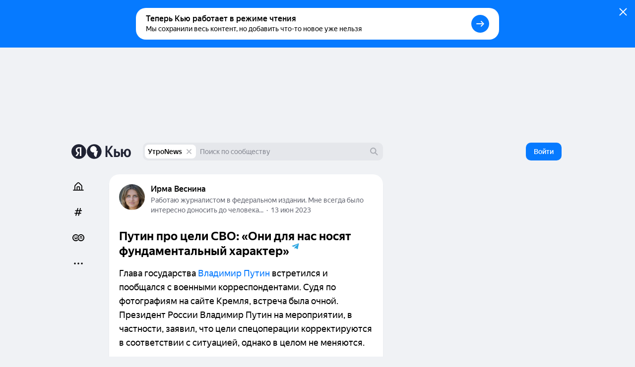

--- FILE ---
content_type: text/html; charset=utf-8
request_url: https://yandex.ru/q/article/putin_pro_tseli_svo_oni_dlia_nas_nosiat_71fc415d/
body_size: 134480
content:
<!DOCTYPE html><html lang="ru" class="ua_desktop ua_webkit ua_webkit_537 ua_chromium ua_chromium_131 ua_chrome ua_chrome_131 ua_macos ua_macos_10" data-reactroot=""><head><title>«Путин про цели СВО: «Они для нас носят фундаментальный характер»» — Яндекс Кью</title><meta name="title" content="«Путин про цели СВО: «Они для нас носят фундаментальный характер»» — Яндекс Кью"/><meta name="description" content="Глава государства Владимир Путин встретился и пообщался с военными корреспондентами. Судя по фотографиям на сайте Кремля, встреча была очной. Президент России Владимир Путин на мероприятии, в частн..."/><meta name="application-name" content="Яндекс Кью"/><meta name="robots" content="noindex,nofollow"/><link rel="canonical" href="https://yandex.ru/q/article/putin_pro_tseli_svo_oni_dlia_nas_nosiat_71fc415d/"/><meta property="og:title" content="«Путин про цели СВО: «Они для нас носят фундаментальный характер»» — Яндекс Кью"/><meta property="og:description" content="Глава государства Владимир Путин встретился и пообщался с военными корреспондентами. Судя по фотографиям на сайте Кремля, встреча была очной. Президент России Владимир Путин на мероприятии, в частн..."/><meta property="og:url" content="https://yandex.ru/q/article/putin_pro_tseli_svo_oni_dlia_nas_nosiat_71fc415d/"/><meta property="og:site_name" content="Яндекс Кью"/><meta property="og:type" content="website"/><meta property="twitter:title" content="«Путин про цели СВО: «Они для нас носят фундаментальный характер»» — Яндекс Кью"/><meta property="twitter:description" content="Глава государства Владимир Путин встретился и пообщался с военными корреспондентами. Судя по фотографиям на сайте Кремля, встреча была очной. Президент России Владимир Путин на мероприятии, в частн..."/><meta property="twitter:card" content="summary_large_image"/><meta property="og:image" content="https://yandex.ru/znatoki/og/article/1486cf4a-7653-4a08-ad0d-d4ca43a18b50/?target=og"/><meta property="og:image:width" content="1200"/><meta property="og:image:height" content="630"/><meta property="vk:image" content="https://yandex.ru/znatoki/og/article/1486cf4a-7653-4a08-ad0d-d4ca43a18b50/?target=vk"/><meta property="vk:image:width" content="1020"/><meta property="vk:image:height" content="456"/><meta name="referrer" content="no-referrer-when-downgrade"/><meta name="mobile-web-app-capable" content="yes"/><style id="critical">/*! normalize.css v7.0.0 | MIT License | github.com/necolas/normalize.css */html{-ms-text-size-adjust:100%;-webkit-text-size-adjust:100%;height:100%;line-height:1.15}body{min-height:100%}h1,h2,h3,h4,h5,h6{font-weight:400}figcaption,figure,main{display:block}figure{margin:1em 40px}hr{-webkit-box-sizing:content-box;box-sizing:content-box;height:0;overflow:visible}pre{font-family:monospace;font-size:1em}a{-webkit-text-decoration-skip:objects;background-color:transparent}abbr[title]{border-bottom:none;text-decoration:underline;-webkit-text-decoration:underline dotted;text-decoration:underline dotted}b,strong{font-weight:inherit;font-weight:bolder}code,kbd,samp{font-family:monospace;font-size:1em}dfn{font-style:italic}mark{background-color:#ff0;color:#000}small{font-size:80%}sub,sup{font-size:75%;line-height:0;position:relative;vertical-align:baseline}sub{bottom:-.25em}sup{top:-.5em}img{border-style:none}svg:not(:root){overflow:hidden}button,input,optgroup,select,textarea{font-family:sans-serif;font-size:100%;line-height:1.15;margin:0}input,textarea{-webkit-appearance:none;-moz-appearance:none;appearance:none;border-radius:0}button,input{overflow:visible}button,select{text-transform:none}[type=reset],[type=submit],BUTTON,HTML [type=button]{-webkit-appearance:button}[type=button]::-moz-focus-inner,[type=reset]::-moz-focus-inner,[type=submit]::-moz-focus-inner,button::-moz-focus-inner{border-style:none;padding:0}[type=button]:-moz-focusring,[type=reset]:-moz-focusring,[type=submit]:-moz-focusring,button:-moz-focusring{outline:1px dotted ButtonText}fieldset{padding:.35em .75em .625em}legend{-webkit-box-sizing:border-box;box-sizing:border-box;color:inherit;display:table;max-width:100%;padding:0;white-space:normal}textarea{overflow:auto}[type=checkbox],[type=radio]{-webkit-box-sizing:border-box;box-sizing:border-box;padding:0}[type=number]::-webkit-inner-spin-button,[type=number]::-webkit-outer-spin-button{height:auto}[type=search]{-webkit-appearance:textfield;outline-offset:-2px}[type=search]::-webkit-search-cancel-button,[type=search]::-webkit-search-decoration{-webkit-appearance:none}::-webkit-file-upload-button{-webkit-appearance:button;font:inherit}DETAILS,MENU{display:block}summary{display:list-item}[hidden],template{display:none}table{border-collapse:collapse;border-spacing:0}td,th{padding:0}#adv-pseudo-container{display:none;left:-9999px;pointer-events:none;position:absolute;top:-9999px;visibility:hidden;width:100vw}.banner-root,.page-root,.rules-banner{display:none}body{margin:0}.hidden{display:none}.caps{font-size:11px}.caps,.caps-mobile{letter-spacing:1px;line-height:16px;text-transform:uppercase}.caps-mobile{font-size:12px}.link,.remove-highlight{-webkit-tap-highlight-color:transparent}.link{color:#04b;text-decoration:none}.link:active{opacity:.65;-webkit-transition:opacity .1s ease-out;transition:opacity .1s ease-out}.link:focus{outline:none}.ua_desktop .link:hover{color:red}.ua_desktop .link_no-hover:hover{color:#000}.link-grey{-webkit-tap-highlight-color:transparent;color:#04b;color:rgba(0,0,0,.4);text-decoration:none}.link-grey:active{opacity:.65;-webkit-transition:opacity .1s ease-out;transition:opacity .1s ease-out}.link-grey:focus{outline:none}.ua_desktop .link-grey:hover{color:red}.ua_desktop .link-grey_no-hover:hover{color:#000}.link-bluegrey{-webkit-tap-highlight-color:transparent;color:#02102f66;text-decoration:none}.link-bluegrey:active{opacity:.65;-webkit-transition:opacity .1s ease-out;transition:opacity .1s ease-out}.link-bluegrey:focus{outline:none}.ua_desktop .link-bluegrey:hover{color:red}.ua_desktop .link-bluegrey_no-hover:hover{color:#000}.link-black{-webkit-tap-highlight-color:transparent;color:#000;text-decoration:none}.link-black:active{opacity:.65;-webkit-transition:opacity .1s ease-out;transition:opacity .1s ease-out}.link-black:focus{outline:none}.ua_desktop .link-black:hover{color:red}.ua_desktop .link-black_no-hover:hover{color:#000}.link-user{-webkit-tap-highlight-color:transparent;color:#000;text-decoration:none}.link-user:active{opacity:.65;-webkit-transition:opacity .1s ease-out;transition:opacity .1s ease-out}.link-user:focus{outline:none}.ua_desktop .link-user:hover{color:red}.ua_desktop .link-user_no-hover:hover{color:#000}.link-white{-webkit-tap-highlight-color:transparent;color:#fff;text-decoration:none}.link-white:active{opacity:.65;-webkit-transition:opacity .1s ease-out;transition:opacity .1s ease-out}.link-white:focus{outline:none}.ua_desktop .link-white:hover{color:red}.ua_desktop .link-white_no-hover:hover{color:#000}.ua_desktop .link-white:hover{color:hsla(0,0%,100%,.6)}.username{color:#000}.tap:active{opacity:.65;-webkit-transition:opacity .1s ease-out;transition:opacity .1s ease-out}.userinput{word-wrap:break-word;word-break:break-word}.text-width{max-width:700px}.capitalizer:first-letter{text-transform:uppercase}.dbg,.dbg *{background-color:rgba(255,0,0,.1)}.noscroll:not(html),.ua_msie_11.noscroll{overflow:hidden}.transition-modal{-webkit-transition:visibility .5s,-webkit-transform .5s;transition:visibility .5s,-webkit-transform .5s;transition:transform .5s,visibility .5s;transition:transform .5s,visibility .5s,-webkit-transform .5s;-webkit-transition-timing-function:cubic-bezier(.4,0,.2,1);transition-timing-function:cubic-bezier(.4,0,.2,1)}.modal__share{min-height:203px}.spin2.spin2_view_default.spin2_tone_default.spin2_progress_yes{border-left-color:#202333;border-top-color:#202333}*,:after,:before{-webkit-box-sizing:border-box;box-sizing:border-box;margin:0;padding:0}body{-webkit-font-smoothing:antialiased;-moz-osx-font-smoothing:grayscale;font-family:YS Text,Arial,Helvetica,sans-serif;overflow-y:scroll;position:relative}button{-webkit-appearance:none;background:none;border:none;cursor:pointer;font-family:inherit}button:focus{outline:none}a{-webkit-tap-highlight-color:transparent;color:#067aff;cursor:pointer;text-decoration:none;-webkit-transition:opacity .1s ease-out,color .1s ease-out;transition:opacity .1s ease-out,color .1s ease-out}a:active{opacity:.65}a:hover{color:#000}a:focus{outline:none}p{margin-bottom:7px;margin-top:0}p:last-child{margin-bottom:0}.q-page{-webkit-box-flex:1;-ms-flex:1 1;flex:1 1;-ms-flex-direction:column;flex-direction:column;width:100%}.page,.q-page{-webkit-box-orient:vertical;-webkit-box-direction:normal;display:-webkit-box;display:-ms-flexbox;display:flex}.page{--yandex-mssngr-widget-popup-base-z-index:800;-ms-flex-direction:column;flex-direction:column;min-width:1024px}.page_gray{background:#f0f2f5}.banner-root{display:block}.page-root{-webkit-box-orient:vertical;-webkit-box-direction:normal;-webkit-box-flex:1;display:-webkit-box;display:-ms-flexbox;display:flex;-ms-flex:1 1;flex:1 1;-ms-flex-direction:column;flex-direction:column}.formatted{display:inline}.formatted pre{background:rgba(32,35,51,.05);border-radius:4px;overflow-x:auto;padding:20px}.formatted pre code{font-family:menlo,Ubuntu Mono,consolas,source-code-pro,monospace}.formatted blockquote{border-left:1px solid #202333;font-style:italic;padding:3px 12px}.formatted ol,.formatted ul{list-style-position:outside;margin-left:24px}.formatted ul{list-style-type:disc}.formatted .atomic-image{-webkit-box-orient:vertical;-webkit-box-direction:normal;-webkit-box-pack:center;-ms-flex-pack:center;-ms-flex-line-pack:stretch;-webkit-box-align:center;-ms-flex-align:center;align-content:stretch;align-items:center;background:rgba(32,35,51,.05);border-radius:8px;cursor:-webkit-zoom-in;cursor:zoom-in;display:-webkit-box;display:-ms-flexbox;display:flex;-ms-flex-direction:column;flex-direction:column;-ms-flex-wrap:nowrap;flex-wrap:nowrap;justify-content:center;margin-bottom:16px;margin-top:16px;max-width:100%;overflow:hidden}.formatted .atomic-image img{display:block;max-height:732px;max-width:100%;-webkit-user-select:auto;-moz-user-select:auto;-ms-user-select:auto;user-select:auto}.formatted figure{margin:0}.formatted figcaption{color:rgba(32,35,51,.7);cursor:text;font-size:14px;line-height:20px;padding:16px;text-align:center;width:100%}.formatted figure.atomic-video{height:0;max-width:100%;padding:28.125% 0;position:relative}.formatted figure.atomic-video iframe{bottom:0;height:100%;left:0;position:absolute;right:0;top:0;width:100%}.formatted figure.atomic-music{margin:12px 0;overflow:hidden}.formatted blockquote,.formatted ol,.formatted p,.formatted pre,.formatted ul{margin-top:12px}.formatted blockquote:first-child,.formatted ol:first-child,.formatted p:first-child,.formatted pre:first-child,.formatted ul:first-child{margin-top:0}.formatted p:first-child{display:inline}.formatted a[id]{margin-top:-76px;padding-top:76px}.formatted h1{font-size:28px;font-weight:900;line-height:32px}.formatted h2{font-size:24px;font-weight:900;line-height:28px;margin-bottom:20px;margin-top:36px}.formatted h3{font-size:18px;font-weight:700;line-height:22px;margin-bottom:12px;margin-top:24px}.formatted .table__content-wrapper{-webkit-box-sizing:border-box;box-sizing:border-box;display:inline-block;vertical-align:middle}.formatted .table__content{border:1px solid #e5e5e5;border-collapse:collapse;white-space:normal}.formatted .table__cell{text-align:left;vertical-align:top}.formatted .table__cell[class][class]{display:table-cell}.formatted .table__cell.column{padding-right:4px}.formatted .table__cell.column+.column{padding-left:4px;padding-right:0}.formatted .table{display:inline-block;max-width:100%;word-break:normal}.formatted .table__content-wrapper{max-width:100%;overflow-y:auto}.formatted .table_style_default .table__content-wrapper{border-radius:4px}.formatted .table_style_default .table__cell{padding:12px}.formatted .table_style_default.table_vertical-border .table__cell{border-left:1px solid #e5e5e5;border-right:1px solid #e5e5e5}.formatted .table_style_default .table__row+.table__row .table__cell{border-top:1px solid #e5e5e5}.formatted .contents ol,.formatted .contents ul{font-size:14px;line-height:24px}.editor-popup{-webkit-box-orient:vertical;-webkit-box-direction:normal;display:-webkit-box;display:-ms-flexbox;display:flex;-ms-flex-direction:column;flex-direction:column;padding:10px;text-align:center;width:240px}.editor-popup,.editor-popup:before{border-radius:4px}.editor-popup__textinput{margin-bottom:10px}.editor-popup__textinput.editor-popup__textinput_error .textinput__box{border-color:rgba(255,0,0,.2)}.editor-popup__textinput.editor-popup__textinput_error.textinput_hovered_yes .textinput__box{border-color:rgba(255,0,0,.3)}.editor-popup__textinput.editor-popup__textinput_error .textinput__control::-webkit-input-placeholder{color:rgba(255,0,0,.4)}.editor-popup__textinput.editor-popup__textinput_error .textinput__control:-moz-placeholder,.editor-popup__textinput.editor-popup__textinput_error .textinput__control::-moz-placeholder{color:rgba(255,0,0,.4);opacity:1}.editor-popup__textinput.editor-popup__textinput_error .textinput__control:-ms-input-placeholder{color:rgba(255,0,0,.4)!important}.editor-popup__action{-webkit-tap-highlight-color:transparent;color:#04b;cursor:pointer;display:block;font-size:16px;line-height:22px;padding:12px 0;text-decoration:none;-webkit-transition:color .1s ease-out;transition:color .1s ease-out;width:100%}.editor-popup__action:active{opacity:.65;-webkit-transition:opacity .1s ease-out;transition:opacity .1s ease-out}.editor-popup__action:focus{outline:none}.ua_desktop .editor-popup__action:hover{color:red}.ua_desktop .editor-popup__action_no-hover:hover{color:#000}.editor-popup__action_disabled{color:#ddd;pointer-events:none}.editor-popup__delimeter{color:#999}.editor-popup__fileupload{display:inline-block;overflow:hidden;position:relative;vertical-align:baseline}.editor-popup__fileupload input[type=file]{cursor:pointer;font-size:200px;opacity:.001;position:absolute;right:0;top:0;z-index:2}.editor-popup.popup2_theme_normal.popup2_visible_yes{-webkit-animation-name:unset;animation-name:unset}.editor-popup.popup2_theme_normal.popup2_visible_yes.editor-popup_error{-webkit-animation-duration:.3s;animation-duration:.3s;-webkit-animation-name:shake;animation-name:shake}.popup2.popup2_tone_default.popup2_view_default{-webkit-box-shadow:0 8px 20px rgba(18,27,73,.1);box-shadow:0 8px 20px rgba(18,27,73,.1)}.popup2.popup2_tone_default.popup2_view_default:before{-webkit-box-shadow:none!important;box-shadow:none!important}.popup2.popup2_tone_default.popup2_view_default,.popup2.popup2_tone_default.popup2_view_default:before{border-radius:12px}.popup2.popup2_tone_default.popup2_view_default>:first-child{border-top-left-radius:12px;border-top-right-radius:12px}.popup2.popup2_tone_default.popup2_view_default>:last-child{border-bottom-left-radius:12px;border-bottom-right-radius:12px}.svg-defs,.svg-filters{height:0;pointer-events:none;position:absolute;visibility:hidden;width:0;z-index:-1}.x-scroll{position:relative;-webkit-transform:translateX(0);transform:translateX(0)}.x-scroll_scroll .x-scroll__i{margin-bottom:-20px;overflow-x:auto;overflow-y:hidden;padding-bottom:20px}.x-scroll__i,.x-scroll_scroll .x-scroll__i{font-size:0;line-height:0;position:relative;white-space:nowrap}.x-scroll__i{overflow:hidden;will-change:transform}.x-scroll__i_animate{-webkit-transition:-webkit-transform .5s cubic-bezier(.4,0,.2,1);transition:-webkit-transform .5s cubic-bezier(.4,0,.2,1);transition:transform .5s cubic-bezier(.4,0,.2,1);transition:transform .5s cubic-bezier(.4,0,.2,1),-webkit-transform .5s cubic-bezier(.4,0,.2,1)}.x-scroll__arrow{list-style:none;-webkit-user-select:none;-moz-user-select:none;-ms-user-select:none;user-select:none}.x-scroll__arrow_large .x-scroll__arrow__left,.x-scroll__arrow_large .x-scroll__arrow__right{-webkit-box-sizing:border-box;box-sizing:border-box;height:44px;margin-top:-22px;position:absolute;top:50%;-webkit-transition:opacity .1s ease-out;transition:opacity .1s ease-out;width:44px}.x-scroll__arrow_large .x-scroll__arrow__left:hover:before,.x-scroll__arrow_large .x-scroll__arrow__right:hover:before{-webkit-box-shadow:0 3px 10px 0 rgba(0,0,0,.1);box-shadow:0 3px 10px 0 rgba(0,0,0,.1);-webkit-transform:scale(1.04);transform:scale(1.04)}.x-scroll__arrow_large .x-scroll__arrow__left:active:before,.x-scroll__arrow_large .x-scroll__arrow__right:active:before{-webkit-box-shadow:0 1px 2px 0 rgba(0,0,0,.15);box-shadow:0 1px 2px 0 rgba(0,0,0,.15);-webkit-transform:scale(.96);transform:scale(.96)}.x-scroll__arrow_large .x-scroll__arrow__left:after,.x-scroll__arrow_large .x-scroll__arrow__left:before,.x-scroll__arrow_large .x-scroll__arrow__right:after,.x-scroll__arrow_large .x-scroll__arrow__right:before{content:"";height:100%;left:0;pointer-events:none;position:absolute;top:0;width:100%}.x-scroll__arrow_large .x-scroll__arrow__left:before,.x-scroll__arrow_large .x-scroll__arrow__right:before{background-color:#fff;border-radius:100px;-webkit-box-shadow:0 1px 2px 0 rgba(0,0,0,.15);box-shadow:0 1px 2px 0 rgba(0,0,0,.15);-webkit-transition:-webkit-box-shadow .1s ease-out,-webkit-transform .1s ease-out;transition:-webkit-box-shadow .1s ease-out,-webkit-transform .1s ease-out;transition:box-shadow .1s ease-out,transform .1s ease-out;transition:box-shadow .1s ease-out,transform .1s ease-out,-webkit-box-shadow .1s ease-out,-webkit-transform .1s ease-out}.x-scroll__arrow_large .x-scroll__arrow__left:after,.x-scroll__arrow_large .x-scroll__arrow__right:after{background:svg("arrow-right7x12") no-repeat 19px 15px}.x-scroll__arrow_large .x-scroll__arrow__left{left:-8px}@media (min-width:1485px){.x-scroll__arrow_large .x-scroll__arrow__left{left:-22px}}.x-scroll__arrow_large .x-scroll__arrow__left:after{-webkit-transform:scaleX(-1);transform:scaleX(-1)}.x-scroll__arrow_large .x-scroll__arrow__right{right:-8px}@media (min-width:1485px){.x-scroll__arrow_large .x-scroll__arrow__right{right:-22px}}.x-scroll__arrow__left,.x-scroll__arrow__right{opacity:1;pointer-events:all;will-change:opacity;z-index:2}.x-scroll__arrow__left.disabled,.x-scroll__arrow__right.disabled{opacity:.001;pointer-events:none}.x-scroll__arrow__link{cursor:pointer;display:block;height:100%}.x-scroll_similar{border-radius:4px;height:272px}.x-scroll_similar .x-scroll__i{margin-left:-16px;will-change:transform}.x-scroll_user-teasers{margin:0 -8px 15px}.x-scroll_user-teasers .x-scroll__arrow__left{left:-4px}.x-scroll_user-teasers .x-scroll__arrow__right{right:-4px}.notifications{bottom:20px;left:0;position:fixed;right:0;text-align:center;-webkit-user-select:none;-moz-user-select:none;-ms-user-select:none;user-select:none;z-index:1010}.notifications .popup2{display:inline-block;position:relative}.notifications__notification{margin-bottom:20px}.notifications__notification:last-child{margin-bottom:0}.notifications__notification .tooltip__description{padding:20px}.body-modal-active{overflow:hidden}.body-prevent-overscroll{-ms-scroll-chaining:none;overscroll-behavior:none}.hidden,.hidden-q-page{display:none}
._3RuBA48btr{-webkit-box-align:center;-ms-flex-align:center;align-items:center;display:-webkit-box;display:-ms-flexbox;display:flex;overflow:hidden;text-overflow:ellipsis;white-space:nowrap}._1iWz7EHwxa._1iWz7EHwxa{padding:0}
._1tWXpsfxUI{-webkit-tap-highlight-color:transparent;-webkit-box-orient:horizontal;-webkit-box-direction:normal;-webkit-box-pack:start;-ms-flex-pack:start;-ms-flex-line-pack:center;-webkit-box-align:center;-ms-flex-align:center;align-content:center;align-items:center;background:transparent;border:none;cursor:pointer;display:-webkit-inline-box;display:-ms-inline-flexbox;display:inline-flex;-ms-flex-direction:row;flex-direction:row;-ms-flex-wrap:nowrap;flex-wrap:nowrap;font-family:YS Text,Arial,Helvetica,sans-serif;justify-content:flex-start;outline:none;overflow:visible;position:relative;text-decoration:none;-ms-touch-action:manipulation;touch-action:manipulation;-webkit-user-select:none;-moz-user-select:none;-ms-user-select:none;user-select:none}._2ulku7XVfG svg>*{fill:currentColor}._4B7thS29_i{overflow:hidden;text-overflow:ellipsis;white-space:nowrap}._6VDlcJFtps{left:50%;margin-left:-8px;margin-top:-8px;position:absolute;top:50%}.Tb5OWn7dft{color:transparent!important;pointer-events:none}._3T-E1gY9GA{opacity:.3;pointer-events:none}
._23-vnDXWrg{-webkit-box-align:center;-ms-flex-align:center;align-items:center;background:rgba(32,35,51,.07);border-radius:8px;color:#000;display:-webkit-box;display:-ms-flexbox;display:flex;font-size:12px;font-weight:500;line-height:22px;padding:0 6px;-webkit-transition:background-color .1s ease;transition:background-color .1s ease}._23-vnDXWrg:hover{background:rgba(32,35,51,.15)}._34TVNC8nV4{color:rgba(32,35,51,.3);margin-right:4px}._34TVNC8nV4 path{fill:currentColor}
._3K5nCon8Im{-webkit-box-pack:justify;-ms-flex-pack:justify;color:#000;font-size:14px;justify-content:space-between;line-height:18px;width:100%}._1VbQRj1pV5,._3K5nCon8Im{display:-webkit-box;display:-ms-flexbox;display:flex}._1VbQRj1pV5{-webkit-box-align:center;-ms-flex-align:center;-ms-flex-negative:1;align-items:center;flex-shrink:1;margin-right:6px;overflow:hidden;text-overflow:ellipsis}._2VmDr6i9XH{color:#fff}._2VmDr6i9XH ._1eJboIqO8S,._2VmDr6i9XH ._2P0SwACO38,._2VmDr6i9XH .ZviXrsJOJF{color:hsla(0,0%,100%,.5)}._1eJboIqO8S,._2P0SwACO38,.ZviXrsJOJF{-ms-flex-negative:0;color:rgba(32,35,51,.5);flex-shrink:0}._1DA8Su08AW{margin-left:8px;white-space:nowrap}.ZviXrsJOJF{justify-self:flex-end}._11bD5LVAwM svg{color:rgba(32,35,51,.5)}
._1a6GYtiqME{-webkit-box-align:center;-ms-flex-align:center;align-items:center;display:-webkit-box;display:-ms-flexbox;display:flex;height:22px;overflow:hidden;position:relative}._2N0DA6VAOy{cursor:default}._1BiM6MLhcx{-ms-flex-negative:0;flex-shrink:0;margin-right:6px}.qnALKyc1Zr{overflow:hidden;text-overflow:ellipsis;white-space:nowrap}._2O49lJ8f45{font-weight:500}
._2afxyliADv{display:-webkit-box;display:-ms-flexbox;display:flex;-ms-flex-wrap:wrap;flex-wrap:wrap;margin-bottom:-6px}.dijScs-en4{background:rgba(32,35,51,.07);border-color:transparent;color:#202333}._3ODOreYDKV,._3ODOreYDKV:hover{color:#fff}._3ODOreYDKV._3QOmHNtGOz{border-color:hsla(0,0%,100%,.25)}._3ODOreYDKV.dijScs-en4{background:hsla(0,0%,100%,.2)}._3ODOreYDKV:hover{border-color:hsla(0,0%,100%,.7)}._1mXL-pfgyW{line-height:normal}._1mXL-pfgyW+._1mXL-pfgyW,._1mXL-pfgyW+._3QOmHNtGOz,._1mXL-pfgyW+._3SiE2zuEyV{margin-left:6px}
._284PP_MhZC{background-color:#fff;background-size:cover;border-radius:100%;-webkit-box-shadow:inset 0 0 0 1px rgba(0,0,0,.05);box-shadow:inset 0 0 0 1px rgba(0,0,0,.05);display:block;max-height:100%;max-width:100%;position:relative}._1P_6fLI-Ad[class]{-webkit-animation:none;animation:none;background-image:url("data:image/svg+xml;charset=utf-8,%3Csvg width='512' height='512' fill='none' xmlns='http://www.w3.org/2000/svg'%3E%3Cg clip-path='url(%23a)'%3E%3Cpath fill='%23BDBDBD' d='M0 0h512v512H0z'/%3E%3Cpath d='M374.881 331.164a139.175 139.175 0 0 0 20.899-92.557 139.11 139.11 0 0 0-43.279-84.428 138.872 138.872 0 0 0-87.306-36.989 138.854 138.854 0 0 0-90.684 27.672 139.086 139.086 0 0 0-51.84 79.449 139.193 139.193 0 0 0 11.14 94.236 138.993 138.993 0 0 0 68.934 65.145 138.815 138.815 0 0 0 94.632 5.724 139.483 139.483 0 0 0-12.633 125.491 139.388 139.388 0 0 0 36.788 53.371 139.218 139.218 0 0 0 56.936 30.934l72.053-269.042a138.386 138.386 0 0 0-75.64.994Z' fill='%23fff'/%3E%3Ccircle cx='416.349' cy='467.599' r='141.65' fill='%23fff'/%3E%3Cpath d='M403.875 209H103.25v39.75c0 9.084 3.569 17.795 9.919 24.219C119.52 279.392 128.133 283 137.114 283h40.118c8.981 0 17.594-3.608 23.945-10.031 6.35-6.424 9.918-15.135 9.918-24.219v-19.063h27.837v19.063c0 9.084 3.567 17.795 9.917 24.219C255.2 279.392 263.813 283 272.794 283h40.118c8.981 0 17.594-3.608 23.945-10.031 6.35-6.424 9.919-15.135 9.919-24.219v-19.063h57.065l.034-20.687Z' fill='%23202333'/%3E%3C/g%3E%3Cdefs%3E%3CclipPath id='a'%3E%3Cpath fill='%23fff' d='M0 0h512v512H0z'/%3E%3C/clipPath%3E%3C/defs%3E%3C/svg%3E");background-size:cover}._1Q_EKxfYym{height:16px;min-height:16px;min-width:16px;width:16px}._2Xm8j-piua{height:20px;min-height:20px;min-width:20px;width:20px}.fqSI6l9EFP{height:24px;min-height:24px;min-width:24px;width:24px}._2MFfXL5MIl{height:28px;min-height:28px;min-width:28px;width:28px}._21cZspu2si{height:32px;min-height:32px;min-width:32px;width:32px}.YLAcfWHWOs{height:36px;min-height:36px;min-width:36px;width:36px}.foXfMM7pSm{height:44px;min-height:44px;min-width:44px;width:44px}._1WuB28hfYj{height:52px;min-height:52px;min-width:52px;width:52px}._3_EGZHuxI4{height:56px;min-height:56px;min-width:56px;width:56px}._2Fh-z6ZE8M{height:60px;min-height:60px;min-width:60px;width:60px}._2fPB2Y0Nxy{height:72px;min-height:72px;min-width:72px;width:72px}.L0E1_phsMF{height:80px;min-height:80px;min-width:80px;width:80px}._1NohzwWa9i{height:96px;min-height:96px;min-width:96px;width:96px}._1mKzeRpyR6{height:120px;min-height:120px;min-width:120px;width:120px}._3eV8EK2qc0{height:172px;min-height:172px;min-width:172px;width:172px}._1oY4aPsQr6{border:3px solid #fff;height:24px;min-height:24px;min-width:24px;width:24px}._9m6KaAwq4D{border:3px solid #fff;height:52px;min-height:52px;min-width:52px;width:52px}._1jO4E0d8QL{border:4px solid #fff;height:60px;min-height:60px;min-width:60px;width:60px}.y2ItF96_lY{border:6px solid #fff;height:96px;min-height:96px;min-width:96px;width:96px}._1uSk79YOo2{border:2px solid #fff;height:122px;min-height:122px;min-width:122px;width:122px}._1S_rqtalqz{border:6px solid #fff;height:172px;min-height:172px;min-width:172px;width:172px}._1dFWIwovSC,.HdIIkRcKHI{left:-3px;position:absolute;top:-3px}._16hCSs3uzt{left:-4px;position:absolute;top:-4px}._2iv37z1EFM,._2tt8ryAnoB,._2W5bfCpLTL{left:-6px;position:absolute;top:-6px}._2Xm8j-piua ._1PgDHmsnCm,.fqSI6l9EFP ._1PgDHmsnCm{height:12px;width:12px}._2ZsoMmuVlh[class]{-webkit-animation:none;animation:none;background-position:50%;background-repeat:no-repeat;background-size:cover}
._1mHboV0ASi{display:inline-block;font-size:0;line-height:0}._1441G8v81v{-webkit-box-sizing:content-box;box-sizing:content-box;display:inline-block}._1IQcN1njoO{border:1px solid #fff}._1IQcN1njoO:not(:first-child){margin-left:-6px}._2Edex9o8lc._1IQcN1njoO:not(:first-child){margin-left:-12px}._1bwQQGa_SL{border:1px solid #fff}._1bwQQGa_SL:not(:first-child){margin-left:-8px}._36Lnwy5-As{border:3px solid #fff}._36Lnwy5-As:not(:first-child){margin-left:-19px}._1MtKseMmjp{border:2px solid #fff}._1MtKseMmjp:not(:first-child){margin-left:-10px}.nuLkyzUjCV{border:2px solid}.nuLkyzUjCV:not(:first-child){margin-left:-10px}._2BmDNiiTRT{border:2px solid #fff}._2BmDNiiTRT:not(:first-child){margin-left:-12px}
.K7rbHx1nGM{-webkit-box-align:center;-ms-flex-align:center;-webkit-box-pack:center;-ms-flex-pack:center;align-items:center;display:-webkit-inline-box;display:-ms-inline-flexbox;display:inline-flex;font-weight:500;justify-content:center;position:relative;-webkit-transition:color .1s ease-out,border .1s ease-out,-webkit-transform .1s ease-out;transition:color .1s ease-out,border .1s ease-out,-webkit-transform .1s ease-out;transition:transform .1s ease-out,color .1s ease-out,border .1s ease-out;transition:transform .1s ease-out,color .1s ease-out,border .1s ease-out,-webkit-transform .1s ease-out}.K7rbHx1nGM:active{-webkit-transform:scale(.96);transform:scale(.96)}.K7rbHx1nGM:before{background:rgba(32,35,51,.07);content:"";opacity:0;position:absolute;-webkit-transition:opacity .1s ease-out;transition:opacity .1s ease-out}._1ipyXcyfqz:hover:before{bottom:0;left:0;right:0;top:0}.K7rbHx1nGM:hover:before{opacity:1}.ua_e2e .K7rbHx1nGM:hover:before{display:none}._3XMEjr8TLY:before{bottom:0;left:0;right:0;top:0}._1kVmc-9NHS:before{bottom:0;left:-12px;right:-12px;top:0}._1Fi9U8MLPu:before{display:none}._2mON2CgeSk{opacity:.3;-webkit-transition:opacity .1s ease-out;transition:opacity .1s ease-out}._2mON2CgeSk:hover{opacity:1}._2mON2CgeSk:before{display:none}.aczdglEtUM{-webkit-transition:-webkit-transform .1s ease-out;transition:-webkit-transform .1s ease-out;transition:transform .1s ease-out;transition:transform .1s ease-out,-webkit-transform .1s ease-out}.aczdglEtUM:hover{-webkit-transform:translateY(-2px);transform:translateY(-2px)}._1AL7HKnQEJ:hover{color:#067aff}._3GMZy6Ufbx{color:#000}._1vtaSujuc0{color:rgba(32,35,51,.5)}._3tS52rF-YR{color:rgba(32,35,51,.15)}._1vtaSujuc0:hover{color:#000}._3U3X9_t8nG{color:#000;font-weight:400}._3W6Msj3xfU,._3W6Msj3xfU:hover{color:#fff}._3W6Msj3xfU:before{background:hsla(0,0%,100%,.2)}._3GZ116sFAk{color:rgba(32,35,51,.5)}._3GZ116sFAk:hover{color:#000}._3GZ116sFAk:before{background:hsla(0,0%,100%,.5)}._2b_AH0e6lX{border:1px solid rgba(32,35,51,.15);color:rgba(32,35,51,.5)}._2b_AH0e6lX:hover{background:rgba(32,35,51,.07);color:#000}._6XAtzQyqxM{color:hsla(0,0%,100%,.5)}._6XAtzQyqxM:hover{color:#fff}._6XAtzQyqxM:before{background:hsla(0,0%,100%,.2)}._1CZXcl6n3A{font-size:14px;height:24px;line-height:24px;min-width:24px}._1CZXcl6n3A:before{border-radius:24px}.Id94VMcgIk{font-size:14px;height:32px;line-height:32px;min-width:32px}.Id94VMcgIk:before{border-radius:32px}.bilkGTouPQ{font-size:14px;height:36px;line-height:36px;min-width:36px}.bilkGTouPQ:before{border-radius:36px}.wj1MsJUV4B{font-size:16px;height:40px;line-height:40px;min-width:40px}.wj1MsJUV4B:before{border-radius:40px}._1HQbciO-8Z{font-size:16px;height:44px;line-height:44px;min-width:44px;padding:12px}._1HQbciO-8Z:before{border-radius:44px}._1qtFe7p9ct{width:100%}.K7rbHx1nGM.SrseM3bzyF{color:rgba(32,35,51,.5);font-size:14px;font-style:normal;font-weight:500;line-height:20px}.K7rbHx1nGM.SrseM3bzyF:hover{background:rgba(32,35,51,.07);color:#000}
._1C1KEB1sI5{background:#fff;border-radius:20px;-webkit-box-shadow:0 1px 1px rgba(32,35,51,.04),0 2px 4px rgba(32,35,51,.02);box-shadow:0 1px 1px rgba(32,35,51,.04),0 2px 4px rgba(32,35,51,.02);padding:20px}._1jkHa16IFv{margin-top:48px}._3zmOdpLMO9{margin-bottom:12px}
._3j1qdqXge0{width:100%}._3toSztKq4J{-webkit-box-pack:justify;-ms-flex-pack:justify;justify-content:space-between;margin-bottom:16px}._3ql8MghRwL,._3toSztKq4J{display:-webkit-box;display:-ms-flexbox;display:flex}._3ql8MghRwL{-webkit-box-align:center;-ms-flex-align:center;align-items:center;color:rgba(32,35,51,.5)}._3UE6g5oacu{margin-bottom:24px}.bjKTUXWTx0{font-size:12px;font-weight:500;letter-spacing:1px;line-height:16px;text-transform:uppercase}._1B2pfsiwZe{margin-bottom:24px}._1B2pfsiwZe:last-child{margin-bottom:0}._1byJHwjhKW{margin-left:6px}._1byJHwjhKW>path{fill:currentColor}
._1eNXQCsJAn{margin-right:8px}._2M0FbMnNJQ path{fill:rgba(32,35,51,.7)}._3twgBeDvKE path{fill:rgba(32,35,51,.3)}
._2OltbwLVa7{-webkit-box-align:center;-ms-flex-align:center;align-items:center;display:-webkit-box;display:-ms-flexbox;display:flex}._1flPyEx6SZ{border:1px solid #c7e9e0;border-radius:8px;font-size:12px;height:24px;line-height:16px}._1z1GTblUNr ._1JeKX63_S0{height:16px;width:16px}._1z1GTblUNr._2VgjH_tPxr{color:#b1844e}._1z1GTblUNr._1LLLSQ3G5t,._1z1GTblUNr._2VgjH_tPxr,._1z1GTblUNr.CtbXxa4hCw{background:none;border:none;padding:0}._2OltbwLVa7 ._1XIFa6jwOc,._2OltbwLVa7 ._1z1GTblUNr{-webkit-box-align:baseline;-ms-flex-align:baseline;align-items:baseline;background:none;border:none;padding:0}._2OltbwLVa7 ._1XIFa6jwOc{padding-left:6px}._1XIFa6jwOc ._1JeKX63_S0{bottom:-2px;position:relative}._1XIFa6jwOc._1LLLSQ3G5t,._1z1GTblUNr._1LLLSQ3G5t{color:#009e81}._1XIFa6jwOc.CtbXxa4hCw,._1z1GTblUNr.CtbXxa4hCw{color:#015692}
._2YnPBzfyTa{-webkit-box-align:center;-ms-flex-align:center;align-items:center;border-radius:6px;display:-webkit-box;display:-ms-flexbox;display:flex;padding:2px 4px}._3jbFlDifjk{font-family:YS Text,Arial,Helvetica,sans-serif;font-size:12px;font-weight:500;line-height:16px;margin-left:4px;white-space:nowrap}._3BlzYsnAr-{background:#e8f1f8}._254gnPbe9D{color:#08253e}._1n7KL3MY7a{border:1px solid rgba(199,233,224,.5);padding:2px 6px}._1T1nZDXO2R{color:#043c2d}._358MaAHO1Q{background:#f5efe3}._1SAqom3EEl{color:#47340c}.-h8UQrDeT-,._8tyvzZmrY8{color:rgba(32,35,51,.5)}._1B-OxSAb0i path{fill:currentColor}._3ubIp8B8zD ._3jbFlDifjk{font-size:14px}._3ubIp8B8zD._1n7KL3MY7a{border-radius:8px;padding:4px 6px}._23ANYYAQhm{color:#788ba8}
._1tA2zWQ4-e{position:relative}._3LZ19rGa5k{padding:22px 24px 24px}
._3OdYlZSPfk{height:24px;padding:4px;-webkit-transition:-webkit-transform .1s ease-out;transition:-webkit-transform .1s ease-out;transition:transform .1s ease-out;transition:transform .1s ease-out,-webkit-transform .1s ease-out;width:24px}._3b1C4CunDb{-webkit-transform:rotate(-180deg);transform:rotate(-180deg)}
._7iwKOLzl5f{position:relative}.WSKdw0IyF1.WSKdw0IyF1{color:rgba(32,35,51,.5);margin-top:-2px;opacity:0;pointer-events:none;position:absolute;right:-2px;top:50%;-webkit-transform:translate(100%,-50%)!important;transform:translate(100%,-50%)!important;-webkit-transition:opacity .2s ease-out;transition:opacity .2s ease-out;visibility:hidden;z-index:1}.WSKdw0IyF1.WSKdw0IyF1:hover{color:#202333}._1Ur62yPI9e._1Ur62yPI9e{margin-top:0}._1Lsx4htfP0._1Lsx4htfP0{opacity:1;pointer-events:auto;visibility:visible}
.Va8FEjJEX-{margin-bottom:4px}.Va8FEjJEX-._2FaUI39XcC:before{background:rgba(32,35,51,.07);content:"";display:block;height:1px;margin:0 24px 4px 48px}._3qhg5xRJ0L{-webkit-box-orient:vertical;-webkit-box-direction:normal;-webkit-box-align:start;-ms-flex-align:start;-webkit-box-pack:center;-ms-flex-pack:center;align-items:flex-start;border-radius:14px;display:-webkit-box;display:-ms-flexbox;display:flex;-ms-flex-direction:column;flex-direction:column;justify-content:center;min-height:48px;padding:12px;-webkit-transition:background-color .1s ease-out,opacity .1s ease-out,-webkit-transform .1s ease-out;transition:background-color .1s ease-out,opacity .1s ease-out,-webkit-transform .1s ease-out;transition:transform .1s ease-out,background-color .1s ease-out,opacity .1s ease-out;transition:transform .1s ease-out,background-color .1s ease-out,opacity .1s ease-out,-webkit-transform .1s ease-out;width:100%}._3qhg5xRJ0L:active{opacity:.85}._3qhg5xRJ0L:hover{background:hsla(0,0%,100%,.5)}._2oQWvNSfpM{-webkit-box-shadow:0 1px 1px rgba(32,35,51,.04),0 2px 4px rgba(32,35,51,.02);box-shadow:0 1px 1px rgba(32,35,51,.04),0 2px 4px rgba(32,35,51,.02)}._2oQWvNSfpM,._2oQWvNSfpM:hover{background:#fff}._1psZhnDnRL{-webkit-box-align:center;-ms-flex-align:center;align-items:center;color:#000;display:-webkit-box;display:-ms-flexbox;display:flex;width:100%}._2oQWvNSfpM ._1psZhnDnRL{color:#067aff}._39Wu8eHlDx{color:rgba(32,35,51,.5);font-size:14px;font-weight:400;line-height:20px}._38DijSr87h{color:#000;font-size:16px;font-weight:500;line-height:20px;overflow:hidden;text-overflow:ellipsis;white-space:nowrap}._3aXTp3F9Y5 ._38DijSr87h{color:rgba(32,35,51,.7);font-size:14px;font-weight:400}._3gV2m6Urpn{position:relative}._1X0FQA-kCL{margin-right:12px}._1X0FQA-kCL,._2nA-9p6XQr{-ms-flex-negative:0;flex-shrink:0}._2nA-9p6XQr{margin-left:12px}._3q0THMdISF path{fill:currentColor}.SFvyoMQmJP{-ms-flex-negative:0;flex-shrink:0;height:24px;margin-right:12px;width:24px}._3DCIoGtdqm{background:#e0e0e2;border-radius:24px;color:#000;font-size:12px;font-weight:500;line-height:16px;margin-left:6px;min-width:20px;overflow:hidden;padding:2px 6px;text-align:center;text-overflow:ellipsis;-webkit-transition:color 0s ease-out;transition:color 0s ease-out;white-space:nowrap;z-index:1}._3DCIoGtdqm.p5zxH5kF8z{background:rgba(32,35,51,.07);color:#000}._3DCIoGtdqm._2SmdwtHbM0{background:#067aff;color:#fff}._3e9nO_l3mI:after,.Jl3YMHAZnb:after{-webkit-animation:N1Aw-H6XL1 .2s ease-out forwards;animation:N1Aw-H6XL1 .2s ease-out forwards;background-color:#ef3328;border-radius:50%;content:"";height:6px;position:absolute;width:6px}._2UZrd1vFEp{border-radius:6px;margin-right:12px}.Jl3YMHAZnb:after{right:-9px;top:-14px}._3e9nO_l3mI:after{display:none;right:7px;top:7px}._19a4YzYP0p{display:none}@media (max-width:1348px){._3qhg5xRJ0L{-webkit-box-align:center;-ms-flex-align:center;align-items:center;min-height:44px;padding-left:0;padding-right:0}._2UZrd1vFEp{margin-right:0}._2nA-9p6XQr,._38DijSr87h{display:none}._3DCIoGtdqm{border:2px solid #efeff1;font-size:10px;line-height:12px;max-width:30px;padding:2px 4px;position:absolute;right:0;top:4px;z-index:3}._2oQWvNSfpM ._3DCIoGtdqm{border-color:#fff}._1psZhnDnRL{-webkit-box-pack:center;-ms-flex-pack:center;justify-content:center;padding:0}._3e9nO_l3mI:after{display:block}.Jl3YMHAZnb:after{display:none;left:0}._1X0FQA-kCL,.SFvyoMQmJP{margin-right:0;margin-top:0}._19a4YzYP0p{display:block}}
._1jc5WvoRDf{-ms-flex-negative:0;display:-webkit-box;display:-ms-flexbox;display:flex;flex-shrink:0}
.Ms31d6em9G{display:none}@media (max-width:1348px){._2MSXa7ARmh{display:none}.Ms31d6em9G{-ms-flex-negative:0;display:inline;flex-shrink:0}}
._3NqRt8p6lO{background:#fff;border-radius:28px;-webkit-box-shadow:0 1px 1px rgba(32,35,51,.04),0 2px 4px rgba(32,35,51,.02);box-shadow:0 1px 1px rgba(32,35,51,.04),0 2px 4px rgba(32,35,51,.02);padding:16px;text-align:left;width:184px}._3aSu8SrCzA{-webkit-box-align:center;-ms-flex-align:center;-webkit-box-pack:center;-ms-flex-pack:center;align-items:center;border-radius:12px;display:-webkit-box;display:-ms-flexbox;display:flex;height:44px;justify-content:center;margin-bottom:12px;width:44px}._2vq5SuP0wS path,.e1yu7_CH2V path{fill:currentColor}._2vq5SuP0wS{background:rgba(0,119,0,.07);color:#070}.e1yu7_CH2V{background:rgba(24,106,213,.07);color:#186ad5}._3UyBAKMyey{background:#f1f1f6}._2aU1batJsy{color:#202333;font-size:40px;font-weight:700;line-height:47px;margin-bottom:4px}._2wVjjh0w-t{color:rgba(32,35,51,.7);font-size:14px;font-weight:400}
.NNNJlYOBkn.NNNJlYOBkn{max-height:600px;overflow-y:auto}._1xJ6qKHpge{-ms-flex-negative:0;flex-shrink:0;margin-left:8px;-webkit-transition:-webkit-transform .1s ease-out;transition:-webkit-transform .1s ease-out;transition:transform .1s ease-out;transition:transform .1s ease-out,-webkit-transform .1s ease-out}._1AkawXEb48{-webkit-transform:rotate(-180deg);transform:rotate(-180deg)}.f7NbxXFOsM{display:-webkit-box;display:-ms-flexbox;display:flex;min-width:36px}
._16G_StknZR{margin-left:8px;padding-top:16px;width:260px}._2gmwWs4qMU,.x_HfV_E4u5{-webkit-box-align:center;-ms-flex-align:center;align-items:center;display:-webkit-box;display:-ms-flexbox;display:flex}.x_HfV_E4u5{-ms-flex-wrap:wrap;flex-wrap:wrap}.qHY81dT5_w+.qHY81dT5_w{margin-left:8px}._2PNDhHmcez{color:rgba(32,35,51,.3);font-size:12px;font-weight:500;line-height:16px;margin-right:12px;margin-top:8px}._2PNDhHmcez:hover{color:#202333}.nwDdst98GL+._2PNDhHmcez{margin-right:4px}._31W3nbTBgd{background:#ef3328;border-radius:6px;height:6px;left:100%;position:absolute;top:0;width:6px}._2PNDhHmcez._3se4zTu6P2{color:#202333;margin-right:20px;position:relative}._2PNDhHmcez._3se4zTu6P2:hover,.KfDvp_zqZ_{color:rgba(32,35,51,.3)}.KfDvp_zqZ_{font-size:12px;line-height:16px;margin-top:8px}.KfDvp_zqZ_ ._2PNDhHmcez{font-weight:400;margin-right:0}@media (max-width:1348px){._16G_StknZR{display:none}}._3CYS8LWmGb{height:16px;margin-right:8px;width:16px}._1_Mpb1lQAb{-webkit-box-align:center;-ms-flex-align:center;align-items:center;background:rgba(32,35,51,.05);border-radius:10px;color:#202333;display:-webkit-inline-box;display:-ms-inline-flexbox;display:inline-flex;font-size:12px;font-weight:500;line-height:16px;margin-top:12px;padding:8px}._3KY3z_6mOX{max-width:100px}
._2VO9vYf2BU{margin-right:14px;min-width:68px}._2yNEVrwsrw{position:absolute;right:-30px}._2uUquxVnQk{-webkit-box-pack:center;-ms-flex-pack:center;-webkit-box-align:center;-ms-flex-align:center;align-items:center;display:-webkit-box;display:-ms-flexbox;display:flex;justify-content:center}.BJ1mBzBr62{position:relative;z-index:2}._112V0Zc2Hb{height:10px;width:82px}.dehVk-lN9R{-webkit-box-orient:horizontal;-webkit-box-direction:normal;-webkit-box-pack:justify;-ms-flex-pack:justify;-ms-flex-line-pack:stretch;-webkit-box-align:center;-ms-flex-align:center;align-content:stretch;align-items:center;display:-webkit-box;display:-ms-flexbox;display:flex;-ms-flex-direction:row;flex-direction:row;-ms-flex-wrap:nowrap;flex-wrap:nowrap;justify-content:space-between;overflow:hidden}.TP66pfqnJy{margin-right:8px}._3Dtd0GARoV{color:rgba(32,35,51,.7);font-weight:400;margin-left:4px}._2a4AWmECNW{margin-left:3px}@media (max-width:1348px){.NudMTH7TaD[class]{min-width:unset}.NudMTH7TaD ._2a4AWmECNW{display:none}}
._7i12BlP8eE{background-color:#fff;background-repeat:no-repeat;background-size:cover;display:block;-webkit-filter:drop-shadow(0 1px 4px rgba(0,0,0,.04)),drop-shadow(0 6px 18px rgba(13,35,67,.08));filter:drop-shadow(0 1px 4px rgba(0,0,0,.04)),drop-shadow(0 6px 18px rgba(13,35,67,.08));-webkit-mask-image:-webkit-radial-gradient(#fff,#000);max-height:100%;max-width:100%;overflow:hidden;position:relative}._2tKSEnf-Ge{border-radius:6px;height:16px;min-height:16px;min-width:16px;width:16px}._2kxrDFNX3k{border-radius:6px;height:20px;min-height:20px;min-width:20px;width:20px}.K3ZxZoN9hj{border-radius:6px;height:24px;min-height:24px;min-width:24px;width:24px}._1OmfBTrE-q{border-radius:8px;height:28px;min-height:28px;min-width:28px;width:28px}._3daswfxf-G{border-radius:10px;height:32px;min-height:32px;min-width:32px;width:32px}.cvc3WOzTmW{border-radius:12px;height:36px;min-height:36px;min-width:36px;width:36px}._3nCwHNylp4{border-radius:12px;height:44px;min-height:44px;min-width:44px;width:44px}.h_QlSboicz{border-radius:18px;height:52px;min-height:52px;min-width:52px;width:52px}.wW0Ro-LyRM{border-radius:20px;height:56px;min-height:56px;min-width:56px;width:56px}._2hmDOTLLae{border-radius:19px;height:68px;min-height:68px;min-width:68px;width:68px}._3Y7-Mw1Y3d{border-radius:32px;height:96px;min-height:96px;min-width:96px;width:96px}._3O9Xc7srLA{border-radius:40px;height:128px;min-height:128px;min-width:128px;width:128px}._23Y-Rs97cx{background:#fff;-webkit-box-shadow:0 0 0 1px #fff;box-shadow:0 0 0 1px #fff;cursor:pointer;position:absolute;-webkit-transition:-webkit-transform .1s ease-out;transition:-webkit-transform .1s ease-out;transition:transform .1s ease-out;transition:transform .1s ease-out,-webkit-transform .1s ease-out}._23Y-Rs97cx:active{-webkit-transform:scale(.96);transform:scale(.96)}._2kxrDFNX3k ._23Y-Rs97cx{bottom:-3px;height:8px;right:-3px;width:8px}._2kxrDFNX3k ._23Y-Rs97cx svg{position:relative;top:-6px}._3daswfxf-G ._23Y-Rs97cx,._3nCwHNylp4 ._23Y-Rs97cx,.cvc3WOzTmW ._23Y-Rs97cx{bottom:-5px;height:16px;right:-5px;width:16px}.wW0Ro-LyRM ._23Y-Rs97cx{bottom:-6px;height:20px;right:-6px;width:20px}._2hmDOTLLae ._23Y-Rs97cx{bottom:-4px;height:22px;right:-4px;width:22px}._3O9Xc7srLA ._23Y-Rs97cx,._3Y7-Mw1Y3d ._23Y-Rs97cx{bottom:8px;height:28px;right:8px;width:28px}._3ruOvLC9Lg{bottom:0;left:0;opacity:.001;position:absolute;right:0;top:0;-webkit-transition:background-color .3s ease,opacity .3s ease;transition:background-color .3s ease,opacity .3s ease}._3ruOvLC9Lg,._4XCgRO_SyH{-webkit-box-orient:vertical;-webkit-box-direction:normal;-webkit-box-pack:center;-ms-flex-pack:center;-ms-flex-line-pack:center;-webkit-box-align:center;-ms-flex-align:center;align-content:center;align-items:center;display:-webkit-box;display:-ms-flexbox;display:flex;-ms-flex-direction:column;flex-direction:column;-ms-flex-wrap:nowrap;flex-wrap:nowrap;justify-content:center}._4XCgRO_SyH{height:100%;width:100%}._3F-piZ-H1Q{-webkit-box-align:center;-ms-flex-align:center;align-items:center;color:rgba(32,35,51,.5);display:-webkit-box;display:-ms-flexbox;display:flex;font-size:14px;line-height:16px;margin-top:8px;text-align:center;-webkit-transition:color .3s ease;transition:color .3s ease}.hs5s_IweQV ._3F-piZ-H1Q{color:#fff;font-weight:400}.hs5s_IweQV ._3yQN9-xg39 path{fill:#fff}._3ruOvLC9Lg:hover{background:rgba(32,35,51,.5);opacity:.999}._3ruOvLC9Lg:hover ._3yQN9-xg39 path{fill:#fff}._3ruOvLC9Lg:hover ._3F-piZ-H1Q{color:#fff}._3yQN9-xg39 path{fill:rgba(32,35,51,.5);-webkit-transition:fill .3s ease;transition:fill .3s ease}._7i12BlP8eE._3dlS0sqwze{-webkit-box-pack:center;-ms-flex-pack:center;-webkit-box-align:center;-ms-flex-align:center;align-items:center;background:rgba(32,35,51,.15);display:-webkit-box;display:-ms-flexbox;display:flex;justify-content:center}
.kfysY8gQzu{-webkit-box-orient:vertical;-webkit-box-direction:normal;display:-webkit-box;display:-ms-flexbox;display:flex;-ms-flex-direction:column;flex-direction:column;position:relative}._1PzOfe-7Ne{margin:-8px 0 12px}._2Q-V1D6dsc{margin-bottom:16px}._2SEmUKFrZE{margin-bottom:24px}._1Ch9oTO2Am{margin:-12px 0 16px}._3Sfk0M6vf9{font-size:32px;line-height:38px;margin-bottom:16px}._3pRasphKX0,._3Sfk0M6vf9{word-wrap:break-word;word-break:break-word}._3pRasphKX0{font-size:18px;line-height:28px;margin-bottom:12px}.L7StsFZzcO{margin:24px 0 16px}._1_rNmMx0dh,._2ysQC13u5P{margin-bottom:16px}._2w0UXmSwBD{margin-top:20px}._2_s9Yd6pVh{margin-right:16px}.hazOkOdDYw{position:absolute}._3OmGWv6bk7{border-radius:20px;height:0;margin-bottom:22px;overflow:hidden;padding-bottom:33.3333%;position:relative;width:100%}._1iLCkb2pcD{margin-top:12px}._2Dr3RXX9yt{border-radius:12px}.Ik3_mhaGlo{margin-top:2px}._2OxlK0bz_N{margin-bottom:16px}._8QeQLA0DU1{bottom:10px;color:#2ca5e0}._1PzOfe-7Ne{margin-bottom:12px;margin-top:-4px}.IHhpWge6zt[class]{font-size:14px;line-height:20px}._1IasPpONSa[class]{margin-bottom:12px}
._1ZBJJKSgqx:first-child{margin-top:24px}._1ZBJJKSgqx{margin-bottom:16px}._1ZBJJKSgqx.uWnJerGICf{background:#fff;border-radius:20px;-webkit-box-shadow:0 1px 1px rgba(32,35,51,.04),0 2px 4px rgba(32,35,51,.02);box-shadow:0 1px 1px rgba(32,35,51,.04),0 2px 4px rgba(32,35,51,.02);margin-bottom:16px;padding:24px;position:relative}.Ptc3FSydO3{margin-bottom:8px}._2sCXORK4bd{margin-bottom:32px}._2X8wgwg_b8{padding:0 20px}
._3t1FeAfTl3{-webkit-box-orient:vertical;-webkit-box-direction:normal;display:-webkit-box;display:-ms-flexbox;display:flex;-ms-flex-direction:column;flex-direction:column;margin-bottom:32px;position:relative;z-index:2}._3t1FeAfTl3:last-child{margin-bottom:0}._3t1FeAfTl3 ._3_tyTb38hM{border-radius:12px;margin-top:16px}._29OnVsnIdf+._3t1FeAfTl3._3kO18X8CUD{border-radius:0 0 20px 20px}.p0tyYj7E62{margin:12px 0 0}._3iJY0fM0EY{margin:16px 0}._3YOq98poWm{color:rgba(32,35,51,.5)}._3KSrvqtvN-{margin-top:12px}._2wSHJ7c7w2{color:rgba(32,35,51,.5);font-size:16px;line-height:22px}._1rqMZRinpP{margin-bottom:12px}._1y0OQ_gYgU{border-radius:12px}._2N8l00mqSM,.Sk1FI5a5pE{margin-bottom:12px}._1m0KaCfg7h{color:rgba(32,35,51,.7);margin:12px 0 8px}._38DJjVrlO-{border-bottom:1px solid rgba(32,35,51,.15);margin-bottom:20px;padding-bottom:20px}._2fJHPU2vtF{margin-top:12px}._26zwqk_vqN{margin-bottom:12px;margin-top:-6px}._1z3Q4YG4JE[class]{font-size:14px;line-height:20px}.UFLssGHz5o[class]{margin:0 0 12px}._3zPGt4Iud5[class]{-webkit-box-orient:horizontal;-webkit-box-direction:normal;-webkit-box-align:center;-ms-flex-align:center;align-items:center;background-color:#f8e6e6;-ms-flex-direction:row;flex-direction:row}._29OnVsnIdf{background:#fff;border-radius:20px 20px 0 0;-webkit-box-shadow:none;box-shadow:none;margin-top:24px;padding:16px;position:relative}._29OnVsnIdf:after{background:rgba(32,35,51,.15);bottom:0;content:"";display:block;height:1px;position:absolute;width:calc(100% - 32px)}
.gn8YaopmPu{-webkit-box-pack:justify;-ms-flex-pack:justify;-webkit-box-align:center;-ms-flex-align:center;align-items:center;-webkit-backdrop-filter:blur(12px);backdrop-filter:blur(12px);border-radius:20px;display:-webkit-box;display:-ms-flexbox;display:flex;height:100%;justify-content:space-between;left:0;padding:28px 20px;position:absolute;top:0;width:100%;z-index:12}._1z0e8zyyBL{font-size:24px;font-weight:700;line-height:28px}._1hLzuInc13{font-size:16px;line-height:24px;margin-top:8px}.USZCg_pGFL{-ms-flex-negative:0;flex-shrink:0;margin-left:52px}
._3V6RdzwjDt._3V6RdzwjDt{background:transparent;border-radius:unset;margin:0;min-height:180px}
._30TXigtreL{min-height:324px}._30TXigtreL ._2lbT7Z52vn{height:324px}._2A7BE4k9Ny{min-height:89px}._2A7BE4k9Ny ._2lbT7Z52vn{height:89px}._2N8PzkN142{min-height:97px}._2N8PzkN142 ._2lbT7Z52vn{height:97px}._2Y8nlb0SnV{min-height:106px}._2Y8nlb0SnV ._2lbT7Z52vn{height:106px}._6hGHtS00fU{min-height:220px}._6hGHtS00fU ._2lbT7Z52vn{height:220px}.PoPa782eVN{min-height:300px}.PoPa782eVN ._2lbT7Z52vn{height:300px}._3KN7X3Pn7p{min-height:298px}._3KN7X3Pn7p ._2lbT7Z52vn{height:298px}._1Dm-k-hbfN{min-height:250px}._1Dm-k-hbfN ._2lbT7Z52vn{height:250px}._9h4pmbtgHy{min-height:252px}._9h4pmbtgHy ._2lbT7Z52vn{height:252px}._1Q8hQwqdvA{min-height:206px}._1Q8hQwqdvA ._2lbT7Z52vn{height:206px}._2rUlHT_v17{min-height:121px}._2rUlHT_v17 ._2lbT7Z52vn{height:121px}._2bESj5q9TR{min-height:179px}._2bESj5q9TR ._2lbT7Z52vn{height:179px}.Pi3pUz7ljE{min-height:352px}.Pi3pUz7ljE ._2lbT7Z52vn{height:352px}._3yfziyGT3q{min-height:80px}._3yfziyGT3q ._2lbT7Z52vn{height:80px}._3IbpjxwZhg{min-height:74px}._3IbpjxwZhg ._2lbT7Z52vn{height:74px}._2PcbXLk1T1{min-height:62px}._2PcbXLk1T1 ._2lbT7Z52vn{height:62px}._20MeSH8mPJ{min-height:180px}._20MeSH8mPJ ._2lbT7Z52vn{height:180px}
._180RolQxos{font-weight:500;word-break:break-word}._39RlOg_EZK{overflow:hidden;text-overflow:ellipsis;white-space:nowrap}._1y9GVyZIXh{color:#000}._1D_LtG12aL{color:rgba(32,35,51,.5);margin-left:6px}._180RolQxos:hover ._1D_LtG12aL{color:#000}._1D_LtG12aL path{fill:currentColor}._1tJRJUP_45{margin-bottom:-3px}
._1uEKg2MvFG{color:rgba(32,35,51,.5);font-size:16px;height:36px;line-height:36px;min-width:36px;padding:0 10px}._1uEKg2MvFG:before{border-radius:36px}.EDQDfV7pNV{color:rgba(32,35,51,.5);font-size:16px;height:44px;line-height:44px;min-width:44px;padding:0}._3xx-AaZD1d{background-color:rgba(32,35,51,.07);border-radius:36px;color:#000}._3xx-AaZD1d._4uw7B4I96d{background-color:#fff;-webkit-box-shadow:0 1px 1px rgba(32,35,51,.04),0 2px 4px rgba(32,35,51,.02);box-shadow:0 1px 1px rgba(32,35,51,.04),0 2px 4px rgba(32,35,51,.02)}._3xx-AaZD1d._4uw7B4I96d:hover{-webkit-box-shadow:0 1px 1px rgba(32,35,51,.04),0 2px 4px rgba(32,35,51,.08);box-shadow:0 1px 1px rgba(32,35,51,.04),0 2px 4px rgba(32,35,51,.08)}._3xx-AaZD1d.HR0DUTAxxz{background-color:#fff;border:none}._3xx-AaZD1d.HR0DUTAxxz,._3xx-AaZD1d.HR0DUTAxxz:hover{-webkit-box-shadow:none;box-shadow:none}._337_j_91HQ,._337_j_91HQ:hover{border-bottom:2px solid #067aff;color:#067aff;cursor:default}._3xx-AaZD1d.AUG4vCjnVI{color:#000}._3xx-AaZD1d.AUG4vCjnVI,._3xx-AaZD1d.AUG4vCjnVI:hover{background:rgba(32,35,51,.07);border:none;-webkit-box-shadow:none;box-shadow:none}
._1ESgwWEZfM{height:100%;position:relative}
._19EmGp_IJv{-webkit-box-flex:1;display:-webkit-box;display:-ms-flexbox;display:flex;-ms-flex:1 1;flex:1 1;margin:0 auto;max-width:1440px;padding-top:16px;width:100%}.PikcW-7a-v{-ms-flex-negative:0;flex-shrink:0}._1BqbbxSxJd{padding:0 24px 0 8px;width:296px}._2Y7cbeqwVK{-webkit-box-flex:1;-ms-flex-positive:1;-ms-flex-negative:1;flex-grow:1;flex-shrink:1;margin:0 auto;max-width:680px;padding:0 28px 16px}._2D81TuU_D-{padding:0 20px 0 24px;width:364px}._14CzwTmZlO{-webkit-box-flex:1;-ms-flex-positive:1;-ms-flex-negative:1;flex-grow:1;flex-shrink:1;padding:0 20px;width:100%}._2DUZpUk39s{padding:0 32px;width:424px}._1I3x-Yu8F6{-webkit-box-flex:1;-ms-flex-positive:1;-ms-flex-negative:1;flex-grow:1;flex-shrink:1;margin:0;max-width:714px;padding:0 32px}._3aSq3sR7jq{max-width:1074px}._1i4PreHLXH{overflow:hidden}._3s9KJevMgF{-webkit-box-flex:0;-ms-flex-positive:0;flex-grow:0}._3s9KJevMgF._2Y7cbeqwVK{padding:0;width:calc(100% - 700px)}.PikcW-7a-v:last-child{margin-bottom:0}._17PCDe6XAU{width:100%}._18fLqf94pj{margin-bottom:20px}._3W2klmj8pG{margin-bottom:24px}._3iPBLAc59V{-webkit-box-orient:vertical;-webkit-box-direction:normal;display:-webkit-box;display:-ms-flexbox;display:flex;-ms-flex-direction:column;flex-direction:column;min-height:calc(100vh - 32px)}@media (max-width:1348px){._19EmGp_IJv{max-width:1024px;width:1024px}._1BqbbxSxJd{padding-right:20px;width:72px}._2Y7cbeqwVK{padding:0 20px 16px;width:calc(100% - 432px)}._2D81TuU_D-{padding-left:20px;width:360px}}
._1bjUQAXNsv{font-weight:500;overflow:hidden;text-overflow:ellipsis;white-space:nowrap}._3deSPPTwDO{color:#000}
._2LWlstmdYq{-webkit-box-align:center;-ms-flex-align:center;-webkit-box-pack:center;-ms-flex-pack:center;align-items:center;border-radius:100%;color:#000;display:-webkit-box;display:-ms-flexbox;display:flex;justify-content:center;position:relative;-webkit-transition:color .1s ease-out,background-color .1s ease-out,opacity .1s ease-out,-webkit-transform .1s ease-out;transition:color .1s ease-out,background-color .1s ease-out,opacity .1s ease-out,-webkit-transform .1s ease-out;transition:transform .1s ease-out,color .1s ease-out,background-color .1s ease-out,opacity .1s ease-out;transition:transform .1s ease-out,color .1s ease-out,background-color .1s ease-out,opacity .1s ease-out,-webkit-transform .1s ease-out}._2LWlstmdYq svg>*{fill:currentColor}._1ZdcCYXt08{background-color:#ffdc60}._1ePkD-Ue3F{background-color:rgba(32,35,51,.07)}.jcZ5P-vuJk{background-color:#fff}._1fg7Nw2_9m{background-color:#21201f;color:#fff}._1b8UIWAQPI{background:rgba(32,35,51,.3);color:#fff}._2SjZxJFRS_{background-color:#21201f;background-color:rgba(6,122,255,.1);color:#fff;color:#067aff}._2LWlstmdYq:active{-webkit-transform:scale(.96);transform:scale(.96)}._2GZRHJK5f3{height:32px;width:32px}.vKalzr-ZAE{height:36px;width:36px}._1c3WlxDqgB{height:44px;width:44px}._3VG6jCZO4a{margin-bottom:20px}._2dB10ShblU{-webkit-animation:_3DObQAUkEC .2s ease-out forwards;animation:_3DObQAUkEC .2s ease-out forwards;background-color:#000;border:1px solid #fff;border-radius:24px;color:#fff;height:20px;line-height:14px;min-width:20px;padding:2px 4px;right:-4px;text-align:center;top:-5px;-webkit-transition:background-color .1s ease-out;transition:background-color .1s ease-out;white-space:nowrap}._2dB10ShblU,._3foAfUEAVc{font-size:12px;font-weight:500;position:absolute}._3foAfUEAVc{bottom:-20px;line-height:16px}@-webkit-keyframes _3DObQAUkEC{0%{-webkit-transform:scale(0);transform:scale(0)}to{-webkit-transform:scale(1);transform:scale(1)}}@keyframes _3DObQAUkEC{0%{-webkit-transform:scale(0);transform:scale(0)}to{-webkit-transform:scale(1);transform:scale(1)}}
._2ZCMFB-srs{-webkit-box-pack:center;-ms-flex-pack:center;color:#000;font-weight:500;justify-content:center;-webkit-transition:color .1s ease-out,background-color .1s ease-out,opacity .1s ease-out,border-color .1s ease-out,-webkit-transform .1s ease-out;transition:color .1s ease-out,background-color .1s ease-out,opacity .1s ease-out,border-color .1s ease-out,-webkit-transform .1s ease-out;transition:transform .1s ease-out,color .1s ease-out,background-color .1s ease-out,opacity .1s ease-out,border-color .1s ease-out;transition:transform .1s ease-out,color .1s ease-out,background-color .1s ease-out,opacity .1s ease-out,border-color .1s ease-out,-webkit-transform .1s ease-out;white-space:nowrap}._2ZCMFB-srs:active{-webkit-transform:scale(.96);transform:scale(.96)}._2mLyl1vh6A{border-radius:60px;font-size:18px;height:60px;line-height:60px;min-width:60px;padding:0 24px}._3uSgsaAyQk{border-radius:14px;height:52px;line-height:52px;min-width:52px}._1GFL1UmMET,._3uSgsaAyQk{font-size:16px;padding:0 24px}._1GFL1UmMET{border-radius:44px;height:44px;line-height:44px;min-width:44px}._2kl0dyjx9B{border-radius:36px;font-size:14px;height:36px;line-height:36px;min-width:36px;padding:0 16px}._24gLKVxgc6{border-radius:32px;font-size:14px;height:32px;line-height:32px;min-width:32px;padding:0 12px}.yQVhxw41bY{border-radius:28px;font-size:12px;height:28px;line-height:28px;min-width:28px;padding:0 12px}.EwuNisKNJ8{background-color:#ffdc60}.EwuNisKNJ8:hover{background:#ffd21f}._3TtnvuT8ir{background-color:#eff0f1}._3TtnvuT8ir:hover{background:#dedee0}.S3F8pmhNDn{background-color:#202333;color:#fff}.S3F8pmhNDn:hover{background-color:#0e101b;color:#fff}._1xS4ucb-mf{background-color:#e6f2ff;color:#067aff}._1xS4ucb-mf:hover{background-color:#cde4ff}._3FIVuZX0Jq{background-color:transparent;border:1px solid rgba(32,35,51,.15)}._3FIVuZX0Jq:hover{border-color:rgba(32,35,51,.3)}._3FIVuZX0Jq._1GFL1UmMET{line-height:42px}._3FIVuZX0Jq._24gLKVxgc6{line-height:30px}._2j2Df-7CR2{background-color:transparent;border:none}._2j2Df-7CR2:hover{border-color:rgba(32,35,51,.3)}.tyubUi5hhx{background-color:#fff}._2bKlvh7xzn,.tyubUi5hhx:hover{background-color:hsla(0,0%,100%,.7)}._2bKlvh7xzn:hover{background-color:hsla(0,0%,100%,.5)}.-GY3bILNvV{background:hsla(0,0%,100%,.2);color:#fff}._1hzOLb_JL4{background:rgba(32,35,51,.3);color:#fff}._2s4TWtuSey{background:rgba(32,35,51,.07);color:#202333}._2s4TWtuSey:hover{background:#dedee0}._3G0t0PJJvp{background:rgba(6,122,255,.1);color:#067aff}.-GY3bILNvV:hover{background:hsla(0,0%,100%,.3);color:#fff}._1t5DA3Ea8g{background:#1b52cd;color:#fff}._1t5DA3Ea8g:hover{background:#1c4bb6;color:#fff}._3Q0npEhWDo,._3Q0npEhWDo:hover{background:#067aff;color:#fff}._1vIya_-oyw{background-color:#fff;color:#202333}.UGoE16IuwP{background:#ef3328;color:#fff}.UGoE16IuwP:hover{background:#ef3328;opacity:.7}._2AHqzJ8a0m{background-color:#363483;color:#fff}._2AHqzJ8a0m:hover{background-color:#1c1a63;color:#fff}._1KRlrXc68T,._1KRlrXc68T:hover{background-color:#043c2d;color:#fff}.q5al7r8oZV{background:rgba(32,35,51,.07);color:#000}.q5al7r8oZV:hover{background:rgba(32,35,51,.3);color:#000}._6V67oB7eou{width:100%}._13WalIsL4B{padding:0}._1gFAKRasbn{border-radius:8px}._36pbXHVFu8{border-radius:10px}.Az-o7Z0VQq{border-radius:12px}._3ISX2GEHNK{border-radius:14px}._2qxrcjqsqX{padding:0}.pY8z8cYpOe{padding:0 8px}._389jNO3uU0{padding:0 12px}._2DScNeKOBK{padding:0 16px}._1701ZlCGtx{background-color:#e0e1e4;color:rgba(32,35,51,.3);opacity:1;pointer-events:none}._2ZCMFB-srs.-GY3bILNvV [data-item=progress],._2ZCMFB-srs._1KRlrXc68T [data-item=progress],._2ZCMFB-srs.S3F8pmhNDn [data-item=progress],._2ZCMFB-srs.UGoE16IuwP [data-item=progress]{border-left-color:#fff;border-top-color:#fff}._3iVlixOJQt{color:#202333;opacity:.5}._3iVlixOJQt:hover{opacity:1}
._1rr6cOBKzG{bottom:0;display:block;left:0;position:absolute;right:0;top:0}
._178BJxQ-GE{background-position:50%;background-repeat:no-repeat;background-size:contain}
._3G6t9Pv86r{bottom:0;left:0;-webkit-mask-image:-webkit-radial-gradient(#fff,#000);position:absolute;right:0;top:0}._2beEc5LsKG{background-image:none;background-position:50%;background-repeat:no-repeat;background-size:cover;height:100%;width:100%}._2daSflzt_x{bottom:10px;position:absolute;right:16px}._3Dt9oRXdoW{background:hsla(0,0%,73%,.3);border:1px solid hsla(0,0%,67%,.3);-webkit-box-sizing:border-box;box-sizing:border-box;height:40px;line-height:40px;min-width:40px;position:absolute;right:8px;top:8px;z-index:2}
._1FmjagBJ7x{-webkit-box-pack:center;-ms-flex-pack:center;color:#000;font-weight:500;justify-content:center;-webkit-transition:color .1s ease-out,background-color .1s ease-out,opacity .1s ease-out,border-color .1s ease-out,-webkit-transform .1s ease-out;transition:color .1s ease-out,background-color .1s ease-out,opacity .1s ease-out,border-color .1s ease-out,-webkit-transform .1s ease-out;transition:transform .1s ease-out,color .1s ease-out,background-color .1s ease-out,opacity .1s ease-out,border-color .1s ease-out;transition:transform .1s ease-out,color .1s ease-out,background-color .1s ease-out,opacity .1s ease-out,border-color .1s ease-out,-webkit-transform .1s ease-out;white-space:nowrap}._1FmjagBJ7x:hover{color:#000}._34oxwNRzlg{height:20px;line-height:20px;min-width:20px}._2HhpwIsE2L,._34oxwNRzlg{border-radius:6px;font-size:12px;padding:0 12px}._2HhpwIsE2L{height:24px;line-height:24px;min-width:24px}._33PxKUm-d7{border-radius:8px;font-size:14px;height:32px;line-height:32px;min-width:32px;padding:0 12px}.KNyoA98CNI{border-radius:10px;height:36px;line-height:36px;min-width:36px}._1xhtdVGLDb,.KNyoA98CNI{font-size:14px;padding:0 16px}._1xhtdVGLDb{border-radius:12px;height:40px;line-height:40px;min-width:40px}.LLSCsjJWps{border-radius:12px;font-size:16px;height:44px;line-height:44px;min-width:44px;padding:0 20px}._370crHpjdm{border-radius:14px;font-size:16px;height:52px;line-height:20px;min-width:52px;padding:16px 20px}.EYhS6jANod{background-color:#ffdc60}.EYhS6jANod:hover{background:#ffd21f}.Q6QCrcWPeN{background:#32b343;color:#fff}.Q6QCrcWPeN:hover{background:#32c843;color:#fff}._1slwhESNDT{background:rgba(199,233,224,.5);color:#043c2d}._1slwhESNDT:hover{background:#c7e9e0}._3MxD85PMXv{background:hsla(4,56%,89%,.5);color:#490f0a}._3MxD85PMXv:hover{background:#f3d7d5}._1kWb64f-tt{background-color:rgba(32,35,51,.07)}._1kWb64f-tt:hover{background-color:rgba(32,35,51,.15)}._3lGmhtZHhx{background-color:#202333;color:#fff}._3lGmhtZHhx:hover{background-color:#0e101b;color:#fff!important}._127nY49Dnl{background:rgba(32,35,51,.07);color:#000}._127nY49Dnl:hover{background:rgba(32,35,51,.3);color:#000}._1FmjagBJ7x._3lGmhtZHhx [data-item=progress]{border-left-color:#fff;border-top-color:#fff}.fy9Fu_gT0A{background-color:#fff;color:#000}.fy9Fu_gT0A:hover{background:hsla(0,0%,100%,.9)}.__7zzW8YAB{background-color:transparent;border:1px solid rgba(32,35,51,.15)}.__7zzW8YAB:hover{border-color:rgba(32,35,51,.3)}.__7zzW8YAB._33PxKUm-d7{line-height:30px}.__7zzW8YAB.KNyoA98CNI{line-height:34px}.__7zzW8YAB.LLSCsjJWps{line-height:42px}._1FmjagBJ7x.tASEabfKcH{background-color:transparent}._1FmjagBJ7x.tASEabfKcH:hover{background-color:rgba(32,35,51,.07)}._1Bn9Ir-kwW{background-color:#e6f2ff;color:#067aff}._1Bn9Ir-kwW:hover{background-color:#cde4ff;color:#067aff}._1FmjagBJ7x._1Bn9Ir-kwW [data-item=progress]{border-left-color:#067aff;border-top-color:#067aff}._2v4vfnqDC0{background-color:rgba(32,35,51,.07)}._2v4vfnqDC0:hover{background:rgba(32,35,51,.15)}._2eM_u-8Rn2{background-color:#ef3328;color:#fff}._1FmjagBJ7x._2eM_u-8Rn2 [data-item=progress]{border-left-color:#fff;border-top-color:#fff}._2eM_u-8Rn2:hover{background:#d00;color:#fff}._3dvMBbMsml{background-color:#067aff;color:#fff}._1FmjagBJ7x._3dvMBbMsml [data-item=progress]{border-left-color:#fff;border-top-color:#fff}._3dvMBbMsml:hover{background-color:#0e60c2;color:#fff}._1nazXOT-rA{background:hsla(0,0%,100%,.15);color:#fff}._1FmjagBJ7x._1nazXOT-rA [data-item=progress]{border-left-color:#fff;border-top-color:#fff}._1nazXOT-rA:hover{background:hsla(0,0%,100%,.3);color:#fff}.jxON9Z3641{width:100%}.UkZzKn8i5R{padding:0}.SH65mkNP-q{background-color:#e0e1e4;color:rgba(32,35,51,.3);opacity:1;pointer-events:none}._3PNut9UyzS{padding:0}.dKtRA3rToT{padding:0 4px}.QjWTM7h4MY{padding:0 6px}._2Yk7Q7wF_t{padding:0 8px}._3kP0r8KX-O{padding:0 10px}._1S6zMLKauq{padding:0 12px}._2HBTtVO-g_{padding:0 16px}._1LAHHQKS1P{padding:0 20px}

._3OykZ2w8Re{height:96px;visibility:hidden}
._3oozmp4sJK{background:#fff;border-radius:20px;-webkit-box-shadow:0 1px 1px rgb(32 35 51/4%),0 2px 4px rgb(32 35 51/2%);box-shadow:0 1px 1px rgb(32 35 51/4%),0 2px 4px rgb(32 35 51/2%);margin-bottom:16px;overflow:hidden;position:relative}._1rj_iB9syM{border-bottom:0;margin-bottom:0}._2p2SzLUyRq{background:none;visibility:hidden}._3PZKI2X2xZ{border-top:1px solid rgba(32,35,51,.15);margin-top:12px;padding:20px 0 8px}
.pI-coKPr2C{overflow:hidden;-webkit-transition:border-color .1s ease-out,background .1s ease-out;transition:border-color .1s ease-out,background .1s ease-out}.pI-coKPr2C path{fill:rgba(32,35,51,.3);-webkit-transition:fill .1s ease-out;transition:fill .1s ease-out}.pI-coKPr2C:hover path{fill:rgba(32,35,51,.5)}._1w7c9rOmoa.pI-coKPr2C path{fill:#000}._3DNsY6zgzY{-webkit-tap-highlight-color:transparent;background:transparent;border:none;border-radius:inherit;-webkit-box-shadow:none;box-shadow:none;display:block;font-family:YS Text,Arial,Helvetica,sans-serif;margin:0;outline:none;width:100%}._3DNsY6zgzY::-webkit-input-placeholder{color:rgba(32,35,51,.5);opacity:1}._3DNsY6zgzY::-moz-placeholder{color:rgba(32,35,51,.5);opacity:1}._3DNsY6zgzY:-ms-input-placeholder{opacity:1}._3DNsY6zgzY::-ms-input-placeholder{opacity:1}._3DNsY6zgzY::placeholder{color:rgba(32,35,51,.5);opacity:1}._3DNsY6zgzY:-ms-input-placeholder{color:rgba(32,35,51,.5)}._3DNsY6zgzY::-ms-input-placeholder{color:rgba(32,35,51,.5)}._1uSsSShLmH{border-radius:10px}._1uSsSShLmH ._3DNsY6zgzY{font-size:14px;line-height:20px;padding:7px 12px}.hJHpr2GESM{border-radius:12px}.hJHpr2GESM ._3DNsY6zgzY{font-size:16px;line-height:22px;padding:10px 12px}._1OPh1SXcae{background:#fff}._1OPh1SXcae,._16xXNQCNlf{border:1px solid rgba(32,35,51,.15)}._16xXNQCNlf{background:transparent}._1w7c9rOmoa._1OPh1SXcae,._1w7c9rOmoa._16xXNQCNlf{border-color:#000}._3vkT27DgQA{background:rgba(32,35,51,.05);border:1px solid transparent}._3vkT27DgQA:hover{background:rgba(32,35,51,.07);border-color:rgba(32,35,51,.15)}._1w7c9rOmoa._3vkT27DgQA{background:#fff;border-color:#000}._2js2pvip7d{background:hsla(0,0%,100%,.1);border:1px solid hsla(0,0%,100%,.2);border-radius:10px}._2js2pvip7d ._3DNsY6zgzY{color:hsla(0,0%,100%,.7);font-size:16px;line-height:24px;padding:6px 12px}._2js2pvip7d:not(._1w7c9rOmoa) ._3DNsY6zgzY::-webkit-input-placeholder{color:hsla(0,0%,100%,.7)}._2js2pvip7d:not(._1w7c9rOmoa) ._3DNsY6zgzY::-moz-placeholder{color:hsla(0,0%,100%,.7)}._2js2pvip7d:not(._1w7c9rOmoa) ._3DNsY6zgzY:-ms-input-placeholder{color:hsla(0,0%,100%,.7)}._2js2pvip7d:not(._1w7c9rOmoa) ._3DNsY6zgzY::-ms-input-placeholder{color:hsla(0,0%,100%,.7)}._2js2pvip7d:not(._1w7c9rOmoa) ._3DNsY6zgzY::placeholder{color:hsla(0,0%,100%,.7)}._2js2pvip7d:not(._1w7c9rOmoa):hover path,._2js2pvip7d path{fill:hsla(0,0%,100%,.7)}._2js2pvip7d:hover{background:hsla(0,0%,100%,.2);border:1px solid hsla(0,0%,100%,.3)}._1w7c9rOmoa._2js2pvip7d{background:#fff;border-color:#000}._1q1bdyM6t3{background:hsla(0,0%,100%,.15);border:1px solid hsla(0,0%,100%,.7)}._1q1bdyM6t3.pI-coKPr2C path{fill:hsla(0,0%,100%,.7)}._1q1bdyM6t3._1w7c9rOmoa.pI-coKPr2C path{fill:#fff}._1q1bdyM6t3._1w7c9rOmoa{border-color:#fff}._1q1bdyM6t3 ._3DNsY6zgzY{caret-color:#fff;color:#fff}._1q1bdyM6t3 ._3DNsY6zgzY::-webkit-input-placeholder{color:hsla(0,0%,100%,.7)}._1q1bdyM6t3 ._3DNsY6zgzY::-moz-placeholder{color:hsla(0,0%,100%,.7)}._1q1bdyM6t3 ._3DNsY6zgzY::placeholder{color:hsla(0,0%,100%,.7)}._1q1bdyM6t3 ._3DNsY6zgzY:-ms-input-placeholder{color:hsla(0,0%,100%,.7)}._1q1bdyM6t3 ._3DNsY6zgzY::-ms-input-placeholder{color:hsla(0,0%,100%,.7)}._1Sz2ROij9d:not(._1w7c9rOmoa){background:rgba(239,51,40,.07);border:1px solid #ef3328}._2-dkL24qhD{background:rgba(32,35,51,.07);color:rgba(32,35,51,.7);pointer-events:none}.pI-coKPr2C.S-DUg4bv0q{border:none}
._1eMSpMp6Gy{-webkit-box-orient:horizontal;-webkit-box-direction:normal;-webkit-box-pack:start;-ms-flex-pack:start;-ms-flex-line-pack:center;-webkit-box-align:center;-ms-flex-align:center;align-content:center;align-items:center;display:-webkit-box;display:-ms-flexbox;display:flex;-ms-flex-direction:row;flex-direction:row;-ms-flex-wrap:nowrap;flex-wrap:nowrap;justify-content:flex-start;overflow:hidden}._2CiWMhEF90{-webkit-box-ordinal-group:1;-ms-flex-order:0;-webkit-box-flex:1;-ms-flex-item-align:auto;align-self:auto;-ms-flex:1 1 auto;flex:1 1 auto;order:0;overflow:hidden;text-overflow:ellipsis;white-space:nowrap;width:auto}._2G11Ji_YaI{-webkit-box-orient:horizontal;-webkit-box-direction:normal;-webkit-box-pack:start;-ms-flex-pack:start;-ms-flex-line-pack:center;-webkit-box-align:start;-ms-flex-align:start;-webkit-box-ordinal-group:1;-ms-flex-order:0;-webkit-box-flex:0;-ms-flex-item-align:stretch;align-content:center;align-items:flex-start;align-self:stretch;-ms-flex:0 0 auto;flex:0 0 auto;-ms-flex-direction:row;flex-direction:row;-ms-flex-wrap:nowrap;flex-wrap:nowrap;justify-content:flex-start;order:0}._1bOmauV0pR,._2G11Ji_YaI{display:-webkit-box;display:-ms-flexbox;display:flex}._1bOmauV0pR{-webkit-box-flex:1;-ms-flex-positive:1;-webkit-box-align:center;-ms-flex-align:center;align-items:center;flex-grow:1;-ms-flex-wrap:wrap;flex-wrap:wrap;min-width:0}._1bOmauV0pR:not(._2WdRKONd6L) ._2CiWMhEF90{min-width:60%}._1bOmauV0pR:not(._2WdRKONd6L) ._3eXfhqzwrW._3eXfhqzwrW{margin-bottom:4px;margin-top:4px}._2WdRKONd6L{-ms-flex-wrap:nowrap;flex-wrap:nowrap}._2WdRKONd6L .M29Kc5P74h{display:-webkit-box;display:-ms-flexbox;display:flex;max-width:80%}._2WdRKONd6L ._3eXfhqzwrW._3eXfhqzwrW{-ms-flex-negative:1;flex-shrink:1}._2WdRKONd6L ._3eXfhqzwrW._3eXfhqzwrW:last-child,.M29Kc5P74h{-ms-flex-negative:0;flex-shrink:0}.M29Kc5P74h{margin-right:8px}.M29Kc5P74h+._2CiWMhEF90{padding-left:0!important}._3jbsZFQghB{color:rgba(32,35,51,.5);font-size:14px;font-weight:400;line-height:20px;margin-top:4px}._3O5FYCLO60{margin:0 8px 8px;min-width:155px}._1uZeuM3yPh{-webkit-box-pack:start;-ms-flex-pack:start;justify-content:start}._1uZeuM3yPh:after{-webkit-animation:_1p6gD57dFU 1s linear infinite;animation:_1p6gD57dFU 1s linear infinite;content:"..."}._3XZCm4akr-{-ms-flex-preferred-size:100%;flex-basis:100%}@-webkit-keyframes _1p6gD57dFU{0%{content:"."}33%{content:".."}66%{content:"..."}}@keyframes _1p6gD57dFU{0%{content:"."}33%{content:".."}66%{content:"..."}}
._2njA9b3Q7r{gap:5px}._1QVHcRGVBX,._2njA9b3Q7r{display:-webkit-box;display:-ms-flexbox;display:flex}._1QVHcRGVBX{-ms-flex-item-align:center;align-self:center;height:100%;max-width:52%}._2kEYo-lvgd{height:auto;max-height:100%;max-width:100%;-o-object-fit:cover;object-fit:cover}._1BvoXZis2h{height:36px;max-width:100%}._1k3OHPXfkW{max-width:230px}._1UE6Tk7Ffk{-ms-flex-negative:0;flex-shrink:0;margin-left:10px}._3wej-gp1xn{margin-right:8px}._2vsJxnGb_R{color:rgba(32,35,51,.5);font-size:14px;font-style:normal;font-weight:400;line-height:20px;margin-top:4px}._39poBpip6Y{font-style:normal;font-weight:700;line-height:24px;overflow:hidden;text-overflow:ellipsis}._3-My1ucOqZ,._39poBpip6Y{color:#000;white-space:nowrap}._3-My1ucOqZ{-webkit-box-align:center;-ms-flex-align:center;align-items:center;display:-webkit-box;display:-ms-flexbox;display:flex;font-weight:500;gap:8px;width:100%}@media (max-width:1348px){._1UurXPWfkm{max-width:44%}._31_fm3HefW ._39poBpip6Y{display:none}}
._2KDjlaxK5m._2KDjlaxK5m{-ms-flex-negative:0;-webkit-box-align:center;-ms-flex-align:center;align-items:center;background:rgba(32,35,51,.07);border-radius:8px;display:-webkit-inline-box;display:-ms-inline-flexbox;display:inline-flex;flex-shrink:0;font-size:14px;font-weight:500;height:28px;line-height:20px;margin-right:8px;max-width:300px;min-width:1px;-webkit-transition:background .1s ease-out;transition:background .1s ease-out}._2KDjlaxK5m:last-child{margin-right:0}.lWMueoFi3P.lWMueoFi3P{-ms-flex-negative:0;color:#000;flex-shrink:0;max-width:calc(100% - 22px);overflow:hidden;padding:4px 6px;text-overflow:ellipsis;white-space:nowrap}.lWMueoFi3P._3osPFKcFwb{max-width:100%}._3SnqITHy35._3SnqITHy35{background:#fff}div[data-focused=true] ._3SnqITHy35._3SnqITHy35,div[data-focused=true] .y0c2luIufN{background:rgba(32,35,51,.07)}._2ZcgrhuUij{-ms-flex-negative:0;flex-shrink:0;margin:2px 2px 2px -4px}.y0c2luIufN{background:#fff}.y0c2luIufN .lWMueoFi3P{max-width:160px}@media (max-width:1365px){.y0c2luIufN .lWMueoFi3P{max-width:100px}}
.flUkBvSjfE{position:sticky;top:0;width:100%;z-index:50}._1xrAYtOh7D{background-color:#fff;width:100%}._174zomJ74a,._174zomJ74a ._1xrAYtOh7D{background-color:#f0f2f5}._3gjYwTEmZY,._3gjYwTEmZY ._1xrAYtOh7D{background-color:transparent}._1Cmp7gIlSH{-webkit-box-align:center;-ms-flex-align:center;align-items:center;height:60px;padding:0}.cZPt0ahYYs{-ms-flex-negative:1;display:-webkit-box;display:-ms-flexbox;display:flex;flex-shrink:1;padding-bottom:0}._2h0UrIamPJ{min-width:195px}._3cb6QcULy_{padding:0 0 0 8px}._3nOTj7yhP_{margin-left:8px}._2EA2YTrOfH,._2Slol_9dL8{-webkit-box-pack:end;-ms-flex-pack:end;display:-webkit-box;display:-ms-flexbox;display:flex;justify-content:flex-end}._2Slol_9dL8{-webkit-box-align:center;-ms-flex-align:center;align-items:center;min-width:36px}.fQWqVLk3r1{margin:0 8px 0 auto}._2ileNEhBRl,.gZ5sHQOeoD{margin-right:8px}._1xrAYtOh7D .OvgD-kvyCp{-webkit-box-flex:1;-ms-flex-positive:1;flex-grow:1;min-width:0}._1xrAYtOh7D ._1dENOtwktF{display:none}._3qHygXyYdA{width:100%}@media (max-width:1365px){._1xrAYtOh7D ._25ZwNPh89b{display:none}._1xrAYtOh7D ._1dENOtwktF{display:inline}._1xrAYtOh7D ._2h0UrIamPJ{min-width:140px}}
._3jxKnPKuLD{margin:1px}._21COnQD4oi{padding-left:3px}
._2w2XVZnk5D{width:264px}.WkB0z0gVh6{-ms-flex-negative:0;flex-shrink:0}.gyqdn8kZy1{margin-left:4px;-webkit-transition:-webkit-transform .1s ease-out;transition:-webkit-transform .1s ease-out;transition:transform .1s ease-out;transition:transform .1s ease-out,-webkit-transform .1s ease-out}._2DOkDmAcb0{-webkit-transform:rotate(-180deg);transform:rotate(-180deg)}
.R3LZrcAVnq{min-height:calc(100vh - 160px)}.bLKaQTfDmi{min-height:calc(100vh - 174px)}._1N7GtQdiW1{-webkit-box-orient:vertical;-webkit-box-direction:normal;display:-webkit-box;display:-ms-flexbox;display:flex;-ms-flex-direction:column;flex-direction:column}._2gfUtoPcsO{margin-top:24px}._2gfUtoPcsO:last-child{margin-top:12px}._2gfUtoPcsO:first-child{margin-top:24px}._1pofzHCM_m{-webkit-box-align:center;-ms-flex-align:center;-webkit-box-pack:center;-ms-flex-pack:center;align-items:center;color:#fff;display:-webkit-box;display:-ms-flexbox;display:flex;font-family:YS Text,Arial,Helvetica,sans-serif;font-size:16px;font-weight:500;height:44px;justify-content:center;line-height:20px;padding:0 12px;width:100%}._2JrplpRtpX{color:#202333}._2W3tCgTPnj,._14-yPC3Zk1{display:none}._37ArGl-UsZ{color:#043c2d}@media (max-width:1348px){._14-yPC3Zk1{display:block}._38NeBs6B0z{display:none}._2W3tCgTPnj{-ms-flex-negative:0;display:inline-block;flex-shrink:0;margin-right:0;margin-top:0}}
._2l7oKTHTe2{-webkit-box-orient:horizontal;-webkit-box-direction:normal;-webkit-box-pack:start;-ms-flex-pack:start;-ms-flex-line-pack:center;-webkit-box-align:center;-ms-flex-align:center;align-content:center;align-items:center;display:-webkit-box;display:-ms-flexbox;display:flex;-ms-flex-direction:row;flex-direction:row;-ms-flex-wrap:nowrap;flex-wrap:nowrap;justify-content:flex-start;overflow:hidden}._1dfOpSdh4s{-webkit-box-ordinal-group:1;-ms-flex-order:0;-webkit-box-flex:0;-ms-flex-item-align:auto;align-self:auto;-ms-flex:0 1 auto;flex:0 1 auto;order:0;overflow:hidden;text-overflow:ellipsis;white-space:nowrap}._2Jl2P4sQDL{-webkit-box-orient:horizontal;-webkit-box-direction:normal;-webkit-box-pack:start;-ms-flex-pack:start;-ms-flex-line-pack:center;-webkit-box-align:center;-ms-flex-align:center;-webkit-box-ordinal-group:1;-ms-flex-order:0;-webkit-box-flex:1;-ms-flex-item-align:stretch;align-content:center;align-items:center;align-self:stretch;display:-webkit-box;display:-ms-flexbox;display:flex;-ms-flex:1 0 auto;flex:1 0 auto;-ms-flex-direction:row;flex-direction:row;-ms-flex-wrap:nowrap;flex-wrap:nowrap;justify-content:flex-start;order:0}
._151C2Az3j0{-ms-flex-negative:0;display:-webkit-inline-box;display:-ms-inline-flexbox;display:inline-flex;flex-shrink:0;white-space:pre}._151C2Az3j0+._151C2Az3j0,._151C2Az3j0:last-child{display:none}
._3Zfdup1cNm{-webkit-box-align:center;-ms-flex-align:center;align-items:center;background:#fff;border:1px solid rgba(32,35,51,.15);border-radius:16px;display:-webkit-box;display:-ms-flexbox;display:flex;overflow:hidden;padding:16px 0;position:relative}._3RKGLtHhNB{padding:16px}._1P7nG7bMb2{padding-top:0}._1P7nG7bMb2:hover{border-color:rgba(32,35,51,.3)}._2LGXSDyk8g{-webkit-box-flex:1;-ms-flex-positive:1;-webkit-box-orient:vertical;-webkit-box-direction:normal;display:-webkit-box;display:-ms-flexbox;display:flex;-ms-flex-direction:column;flex-direction:column;flex-grow:1;min-width:0}._21_l7-7pR0{z-index:1}.-xs5PpNEoz{margin:0 0 12px;padding-top:56.25%;position:relative}._1mZboHWHnT{bottom:0;height:100%;left:0;-o-object-fit:cover;object-fit:cover;position:absolute;right:0;top:0;width:100%}._2ruPn3yB7G{display:-webkit-box;display:-ms-flexbox;display:flex}.MYjiLsihVC{-webkit-box-flex:1;-ms-flex-positive:1;flex-grow:1;padding:0 16px}._2pYD3bP1Vl{-webkit-box-orient:vertical;-webkit-box-direction:normal;display:-webkit-box;display:-ms-flexbox;display:flex;-ms-flex-direction:column;flex-direction:column}.wwptOsL8xS{font-size:16px;font-weight:500;line-height:20px}._2TLx5-C21u{font-size:14px;line-height:20px;margin-top:4px}._2a9wJD3xEj{-ms-flex-item-align:start;-ms-flex-negative:0;align-self:flex-start;flex-shrink:0;height:32px;margin-left:20px;width:32px}._3QQJxPJ8QH{-webkit-box-align:center;-ms-flex-align:center;align-items:center;color:rgba(32,35,51,.5);display:-webkit-box;display:-ms-flexbox;display:flex;font-size:14px;line-height:20px;margin-top:12px}._1Og5mBElxM{overflow:hidden;text-overflow:ellipsis;white-space:nowrap}.fP3lmXx9Hj{-ms-flex-negative:0;bottom:-1px;flex-shrink:0;height:10px;margin-right:6px;position:relative;width:10px}.fP3lmXx9Hj path{fill:currentColor}.jL-V9aXDVr{-ms-flex-negative:0;-webkit-box-align:center;-ms-flex-align:center;-webkit-box-pack:center;-ms-flex-pack:center;align-items:center;background:#067aff;border-radius:32px;display:-webkit-box;display:-ms-flexbox;display:flex;flex-shrink:0;height:32px;justify-content:center;margin:0 16px;width:32px}.YfBXr6pmeT path{fill:#fff}.Q7uOkfTHI_._3Zfdup1cNm{padding:0}.Q7uOkfTHI_ ._2LGXSDyk8g{-webkit-box-orient:horizontal;-webkit-box-direction:normal;-ms-flex-direction:row;flex-direction:row}.Q7uOkfTHI_ .-xs5PpNEoz{-ms-flex-negative:0;flex-shrink:0;margin-bottom:0;padding-top:0;width:40%}.Q7uOkfTHI_.ybzNnObktu .-xs5PpNEoz{width:30%}.Q7uOkfTHI_ .MYjiLsihVC{overflow:hidden;padding:12px 16px}.Q7uOkfTHI_ ._2a9wJD3xEj,.Q7uOkfTHI_ .jL-V9aXDVr{margin:12px 16px 0 20px}
._1ANR5G-c6u{-webkit-box-orient:vertical;-webkit-box-direction:normal;-webkit-box-align:center;-ms-flex-align:center;align-items:center;background:rgba(32,35,51,.05);border-radius:8px;cursor:-webkit-zoom-in;cursor:zoom-in;display:-webkit-box;display:-ms-flexbox;display:flex;-ms-flex-direction:column;flex-direction:column;-ms-flex-wrap:nowrap;flex-wrap:nowrap;margin:16px 0;max-width:100%;overflow:hidden}._1pNVKzZwqF{display:block;max-height:732px;max-width:100%;-webkit-user-select:auto;-moz-user-select:auto;-ms-user-select:auto;user-select:auto}
.SUJ2v8R_cC{border-left:1px solid #202333;font-style:italic;padding:3px 12px}.SUJ2v8R_cC[class]+.SUJ2v8R_cC[class]{margin-top:0}
._2uu3SlzZeH{list-style:disc outside;margin-left:24px}._1yHXdWNsrW{list-style-position:outside;margin-left:24px}
.jZf_xFJtH3{margin:12px 0;overflow:hidden}._2UNso8lNX3{border-width:0;height:100px;width:100%}
._1h5PwK0wxY:first-child{display:inline;margin-top:0}._1h5PwK0wxY{margin-top:12px}
.njo6Uv72Ee{word-wrap:break-word;display:inline;word-break:break-word}
._3DcgwAShiV:not(:first-child){margin-top:12px}

.xgYW-LVEy4{text-overflow:ellipsis;word-break:break-word}

._3cdc5t06Eq{background:#fff;border-radius:20px;-webkit-box-shadow:0 1px 1px rgba(32,35,51,.04),0 2px 4px rgba(32,35,51,.02);box-shadow:0 1px 1px rgba(32,35,51,.04),0 2px 4px rgba(32,35,51,.02);padding:12px 20px 20px}._2znKeJj_an{-webkit-box-orient:vertical;-webkit-box-direction:normal;-ms-flex-direction:column;flex-direction:column;margin-top:12px;padding:16px}._2znKeJj_an,._37kCdiQKAY{-webkit-box-align:center;-ms-flex-align:center;align-items:center;border:1px solid rgba(32,35,51,.07);border-radius:12px;display:-webkit-box;display:-ms-flexbox;display:flex}._37kCdiQKAY{-webkit-box-pack:center;-ms-flex-pack:center;height:44px;justify-content:center;width:44px}._2kcpBZp7Pk{color:rgba(32,35,51,.5);text-align:center;width:200px}._1K1JdYcgVd,._2kcpBZp7Pk{font-size:14px;line-height:20px;margin-top:12px}._1K1JdYcgVd{border-radius:10px}._2p-oYAGA7F,.d504lkk0Yf{display:-webkit-box;display:-ms-flexbox;display:flex}._2p-oYAGA7F{-webkit-box-orient:vertical;-webkit-box-direction:normal;-ms-flex-direction:column;flex-direction:column;font-size:14px;line-height:20px;margin-left:10px}.Z3LRhI3BZf{color:rgba(32,35,51,.5);font-size:12px;line-height:16px;margin-top:2px}._1bX8rph8LH{border:none}
._3hHT0ptQvJ{-webkit-box-align:center;-ms-flex-align:center;align-items:center;display:-webkit-inline-box;display:-ms-inline-flexbox;display:inline-flex}._3Y03zlW0Du{font-size:14px;line-height:18px;overflow:hidden;text-overflow:ellipsis;white-space:nowrap}.HUXVoGJhZD{font-style:italic;opacity:.7}._1Z-wrIbZCz,._VXkygF4q9{-ms-flex-negative:0;color:rgba(32,35,51,.5);flex-shrink:0;font-size:12px;line-height:16px;margin-left:6px}._33V8Mb-THS._33V8Mb-THS{height:12px;width:12px}.oCpF-M9F3u{-ms-flex-negative:0;flex-shrink:0}
.o1EdMZMVjQ{-webkit-box-align:center;-ms-flex-align:center;align-items:center;display:-webkit-inline-box;display:-ms-inline-flexbox;display:inline-flex}.PsNm9vPItH{margin-right:4px}._1mVyfFgS0v,.PsNm9vPItH{-ms-flex-negative:0;flex-shrink:0}._1mVyfFgS0v{margin-right:2px}._1gbm6GzdeI{-ms-flex-negative:0;bottom:2px;flex-shrink:0;margin-right:4px;position:relative}._1gbm6GzdeI>path,._1mVyfFgS0v>path{fill:currentColor}
._1e3XtmD_4n{word-wrap:break-word;font-weight:700;word-break:break-word}.uE6dy9Lp19{font-size:14px;line-height:18px}._1vc0CR5aUo{font-size:16px;line-height:20px}.EUDQc6e1uD{font-size:18px;line-height:22px}._1aU6Zu5-As{font-size:20px;line-height:26px}.PhQ7kE_Dv5{font-size:24px;line-height:30px}._3EUcui--gr{font-size:28px;line-height:32px}._1loP8BnzYK{font-size:32px;line-height:40px}
._3iBbtmNGQE{-ms-flex-negative:0;flex-shrink:0}._3eqbSV553s{font-size:14px;line-height:18px;overflow:hidden}._2WecirdN68,._96gPiFQO9q{display:-webkit-box;display:-ms-flexbox;display:flex;height:20px;max-width:100%;overflow:hidden}
._3dWHNUL0cC[class]{border-radius:8px;cursor:pointer;font-size:12px;font-weight:500;line-height:16px;overflow:hidden;padding:2px 6px;text-overflow:ellipsis;white-space:nowrap}._3dWHNUL0cC+._3dWHNUL0cC{margin-left:4px}
.-rFDgO8f7w{background:#eff0f1;border-radius:12px;color:rgba(32,35,51,.7);color:#000;overflow:hidden;padding:8px 28px 8px 18px;position:relative;-webkit-transition:background .1s ease-out;transition:background .1s ease-out;word-break:break-word}.-rFDgO8f7w:before{background:#000;bottom:0;content:"";display:block;left:0;position:absolute;top:0;width:2px}.-rFDgO8f7w:hover{background:#dedee0}._2S1LqSCb2c,._12NycaE8dt{font-size:14px;line-height:20px}._2S1LqSCb2c{-webkit-box-align:center;-ms-flex-align:center;align-items:center;color:rgba(32,35,51,.5);display:-webkit-box;display:-ms-flexbox;display:flex;margin-top:4px;width:100%}.ACioiIpgQ7{color:rgba(32,35,51,.5);display:block;font-size:14px;line-height:18px;position:absolute;right:8px;top:4px}._3Rdlmh5bfx{color:rgba(32,35,51,.15);margin-left:4px;position:relative;top:3px}._3Rdlmh5bfx>path{fill:currentColor}._2L3xVWvT-V{margin-top:8px}._3u_1AEdZ-H{display:inline-block;height:16px;margin-right:6px;vertical-align:middle;width:16px}._2dd2mD9E1f{overflow:hidden;text-overflow:ellipsis;white-space:nowrap}
._2ic093p65W{display:-webkit-box;display:-ms-flexbox;display:flex}._1AV8NBYYcm,._2ic093p65W{-webkit-box-flex:1;-ms-flex-positive:1;flex-grow:1}._1AV8NBYYcm{-webkit-box-pack:end;-ms-flex-pack:end;display:none;justify-content:flex-end}.mA-x4W9QGW{-webkit-box-align:center;-ms-flex-align:center;-webkit-box-pack:center;-ms-flex-pack:center;align-items:center;display:none;justify-content:center;padding-right:8px}._1ygVcEDqxF{margin-left:-4px}._1ygVcEDqxF+._1ygVcEDqxF{margin-left:12px}.ZazUA-ydG2{color:rgba(32,35,51,.5);display:-webkit-inline-box;display:-ms-inline-flexbox;display:inline-flex;font-size:12px;gap:4px;line-height:16px}@media (max-width:1348px){._1AV8NBYYcm,.mA-x4W9QGW{display:-webkit-box;display:-ms-flexbox;display:flex}}
._39Y5LUbHt7{-webkit-box-align:center;-ms-flex-align:center;align-items:center;display:-webkit-box;display:-ms-flexbox;display:flex}._25MxtubiZU+._25MxtubiZU{margin-left:8px}._2y1JIXt5Mw path{fill:url(#heart-like) #ef3328}.l66VvBMMuI{color:#067aff;margin-right:6px}.l66VvBMMuI path{fill:currentColor}.O8KlEAr6wE{color:rgba(32,35,51,.3)}._6QA1Smzj3X{margin-left:6px}._2U6vrOB903{color:rgba(32,35,51,.5);font-size:14px;line-height:20px}._25MxtubiZU+._2U6vrOB903{margin-left:12px}._18caklf36d{-webkit-box-flex:1;-ms-flex-positive:1;flex-grow:1}.L8F1hWTrVj{color:rgba(32,35,51,.5);justify-self:flex-end}._186mkEfkaj{pointer-events:none}.SHE95A66q6{-ms-flex-negative:0;-ms-flex-item-align:center;align-self:center;color:rgba(32,35,51,.5);flex-shrink:0;font-size:14px;line-height:20px;margin-left:6px}
.JH_Fr-qUSW{-webkit-box-align:center;-ms-flex-align:center;align-items:center;border-radius:12px;display:-webkit-box;display:-ms-flexbox;display:flex;padding:4px 6px 4px 4px;position:relative}.JH_Fr-qUSW:hover{background:#eff0f1}.JH_Fr-qUSW:hover ._13jkvwlhim{color:#000}.JH_Fr-qUSW:hover ._2cq8xMPICE{color:#eff0f1}._2cq8xMPICE{-ms-flex-negative:0;color:#fff;flex-shrink:0}._13jkvwlhim{-ms-flex-negative:1;color:rgba(32,35,51,.5);flex-shrink:1;font-size:14px;line-height:20px;margin-left:6px}._3k4M9n7Iu2 ._13jkvwlhim{font-size:12px;line-height:16px;max-width:84px}
.b8VKBBpCPf{-webkit-box-align:center;-ms-flex-align:center;align-items:center;display:-webkit-inline-box;display:-ms-inline-flexbox;display:inline-flex;max-width:100%}._1bJQrVw8SD{-ms-flex-negative:0;color:rgba(32,35,51,.5);flex-shrink:0;margin-right:8px}._3fteADujgC{margin-right:6px}.b8VKBBpCPf ._1tjCoZdg63{color:rgba(32,35,51,.5)}._1tjCoZdg63:hover{color:#000}
._2FI-Yp15wU{word-wrap:break-word;width:100%;word-break:break-word}._JnX4Kwg4k{font-size:16px;line-height:24px}._3vjem9N1OA{font-size:18px;line-height:28px}._3hqAP5El4E{padding-top:4px}._2uAF9PrpU1{margin-right:4px;position:relative}._2vCblTaaO_{display:-webkit-box;display:-ms-flexbox;display:flex;margin-top:12px}
._1m8KVxJy1w path{fill:url(#heart-like) #ef3328}._15JoTUMW6w{margin-left:6px}
.E-R5e44abf{margin-left:6px}


.X6zJSKqoKw{color:rgba(32,35,51,.5);font-size:14px;line-height:20px;overflow:hidden;text-overflow:ellipsis;white-space:nowrap}
._31nagT1UKd{margin-bottom:-1px;margin-right:2px}._31nagT1UKd>path{fill:currentColor}
._2bvLjjiDMU{font-weight:500;padding:0 12px;text-align:center}._2bvLjjiDMU._1whFZqmU5w{color:#fff}.UkGXey2haw{border:1px solid transparent;border-radius:24px;height:24px}.Rd3eKXZxO7{padding:0;z-index:1}._1E_4MCMYcu,._3Nn_166IG9{cursor:pointer}._3Nn_166IG9{white-space:nowrap}._1E_4MCMYcu{height:16px;width:16px}._2Ij1vdoFI_{margin-right:4px}._3YY5U37yJE{margin-left:4px}.UkGXey2haw.igoIqAKVTx{background:rgba(4,89,203,.1)}.UkGXey2haw._2bfFuWOgv_{background:rgba(255,102,0,.1)}.UkGXey2haw._19VhmFKvDT{background:rgba(27,82,205,.1)}.UkGXey2haw._1whFZqmU5w{background:hsla(0,0%,100%,.2)}.igoIqAKVTx{color:#0459cb}._2bfFuWOgv_{color:#f60}._19VhmFKvDT{color:#1b52cd}.ybVG1pJSzc{font-size:12px;line-height:22px}.PHZwLRkMc5{font-size:14px;line-height:22px}._1Gb4UTnNWk{font-size:16px;line-height:24px}._3yedt3pjeW{color:#fff;cursor:pointer;display:block;font-size:16px;line-height:20px;margin-top:4px;opacity:.6;text-decoration:none}.cn_MMXdrkG{margin-top:8px}._3lmlFpp1AE{z-index:100}
._1uvUPMbATc{display:-webkit-box;display:-ms-flexbox;display:flex;font-size:16px;line-height:20px}._3vkX2vINTj{-ms-flex-wrap:wrap;flex-wrap:wrap}._3vkX2vINTj,._6RryIBZgRz{-webkit-box-align:center;-ms-flex-align:center;align-items:center}._6RryIBZgRz{-ms-flex-negative:0;display:-webkit-inline-box;display:-ms-inline-flexbox;display:inline-flex;flex-shrink:0;margin-left:6px}._3z3fUx6try{min-width:0;overflow:hidden;text-overflow:ellipsis;white-space:nowrap}._2HyIJ0CH6w{margin-left:6px}._2oBXS0F0P_{-webkit-box-align:center;-ms-flex-align:center;align-items:center;display:-webkit-box;display:-ms-flexbox;display:flex;overflow:hidden}._16AcnKEVGL path{fill:currentColor}._16AcnKEVGL{-ms-flex-negative:0;color:rgba(32,35,51,.3);flex-shrink:0;margin:0 8px}._2epen0oCUd{color:#909199}
.UUNsXXyYK4{-webkit-box-align:center;-ms-flex-align:center;align-items:center;border:1px solid rgba(32,35,51,.07);border-radius:16px;color:#b1844e;display:-webkit-box;display:-ms-flexbox;display:flex;font-size:12px;font-weight:500;line-height:18px;padding:0 4px}._1s0wPr-8n9{border:1px solid rgba(32,35,51,.07);color:rgba(32,35,51,.5)}._2pTHozMhn1{height:12px;margin-right:4px;width:12px}._2pTHozMhn1 path{fill:currentColor}._2vRuyEbz9D{margin-right:4px}
._17a78VXDQ8{color:rgba(32,35,51,.7);font-size:14px;line-height:20px;overflow:hidden;text-overflow:ellipsis}._1jLyfaw_rK,._37oKtDYDTW{white-space:nowrap}._37oKtDYDTW{color:rgba(32,35,51,.7)}._1mJd1wo8hT{color:#ac8c46;white-space:nowrap}
.vw6jRnyysV{display:-webkit-box;display:-ms-flexbox;display:flex;white-space:normal}.rcVI5SIGWo{margin-right:6px}
._3nFALpCO6z{-webkit-box-align:center;-ms-flex-align:center;align-items:center;-ms-flex-wrap:wrap;flex-wrap:wrap;visibility:hidden}._2lajo9pU72,._3nFALpCO6z{display:-webkit-box;display:-ms-flexbox;display:flex}._2lajo9pU72{width:100%}._2B-oAbCzrp{-webkit-box-align:center;-ms-flex-align:center;align-items:center;margin-left:8px;overflow:hidden}.VN-woFqLpd{margin-bottom:0}.VN-woFqLpd:first-child{overflow:hidden;text-overflow:ellipsis;white-space:nowrap}._2ciJ9x6PSr{-webkit-box-flex:1;-ms-flex-positive:1;flex-grow:1}._2zc3oG5yCg,._3nFALpCO6z ._25M8m-MUwI,._3nFALpCO6z .lzL3gpWouX{color:#909199;margin-left:8px}.HeP5itMkVQ{color:#909199;font-size:14px;line-height:20px;margin-bottom:12px;width:100%}._10DD9i_bOj{pointer-events:none}._2zc3oG5yCg:first-child{margin-left:0}
._3x95-LLW7N{border:1px solid rgba(0,0,0,.07);border-radius:24px;color:rgba(32,35,51,.5);cursor:pointer;display:inline-block;font-size:12px;font-weight:500;height:24px;line-height:22px;margin-bottom:6px;padding:0 12px;text-align:center;-webkit-transition:border-color .1s ease-out,-webkit-transform .1s ease-out;transition:border-color .1s ease-out,-webkit-transform .1s ease-out;transition:transform .1s ease-out,border-color .1s ease-out;transition:transform .1s ease-out,border-color .1s ease-out,-webkit-transform .1s ease-out}._3x95-LLW7N+._3x95-LLW7N{margin-left:6px}
._1gQ2IJAL6B{-webkit-box-align:center;-ms-flex-align:center;align-items:center;display:-webkit-box;display:-ms-flexbox;display:flex}

._2AbFalvBVP{display:-webkit-box;display:-ms-flexbox;display:flex;position:relative}.gzgMjdDnV4{-ms-flex-negative:0;flex-shrink:0;margin-right:12px}._1Rf0Lwg3k9{-webkit-box-flex:1;-ms-flex-positive:1;-webkit-box-orient:vertical;-webkit-box-direction:normal;-webkit-box-pack:center;-ms-flex-pack:center;display:-webkit-box;display:-ms-flexbox;display:flex;-ms-flex-direction:column;flex-direction:column;flex-grow:1;font-size:14px;justify-content:center;line-height:20px;overflow:hidden}._1pkdnRpG_o{-ms-flex-negative:0;flex-shrink:0;margin-left:12px}._3MsKy45B88{margin-top:2px}
._3er2rEc-G3{margin-top:16px}._3gxo8KygGy{margin-right:12px}.pvMQFArs2A{border-right:12px;margin-top:32px}</style><link data-chunk="index" rel="stylesheet" data-href="https://answers-static.s3.yandex.net/web/assets/desktop/ru-css_critical-document-global-css@desktop.critical.css|0-4a5f006a.css" media="none"/><link data-chunk="index" rel="stylesheet" data-href="https://answers-static.s3.yandex.net/web/assets/desktop/ru-css_critical-user-preview-tooltip@desktop.critical.css|0-d1b8113a.css" media="none"/><link data-chunk="index" rel="stylesheet" data-href="https://answers-static.s3.yandex.net/web/assets/desktop/ru-css_critical-button-base@desktop.critical.css|0-a6d6a805.css" media="none"/><link data-chunk="ArticlePage.component.async" rel="stylesheet" data-href="https://answers-static.s3.yandex.net/web/assets/desktop/ru-css_critical-entity-headline-community@desktop.critical.css|0-b7f5c2dc.css" media="none"/><link data-chunk="ArticlePage.component.async" rel="stylesheet" data-href="https://answers-static.s3.yandex.net/web/assets/desktop/ru-css_critical-entity-headline@desktop.critical.css|0-83052274.css" media="none"/><link data-chunk="ArticlePage.component.async" rel="stylesheet" data-href="https://answers-static.s3.yandex.net/web/assets/desktop/ru-css_critical-entity-headline-author@desktop.critical.css|0-f4bba433.css" media="none"/><link data-chunk="ArticlePage.component.async" rel="stylesheet" data-href="https://answers-static.s3.yandex.net/web/assets/desktop/ru-css_critical-tag-badges@desktop.critical.css|0-55386b5f.css" media="none"/><link data-chunk="index" rel="stylesheet" data-href="https://answers-static.s3.yandex.net/web/assets/desktop/ru-css_critical-user-avatar@desktop.critical.css|0-b1cdf04a.css" media="none"/><link data-chunk="ArticlePage.component.async" rel="stylesheet" data-href="https://answers-static.s3.yandex.net/web/assets/desktop/ru-css_critical-user-avatar-combo@desktop.critical.css|0-73d3143a.css" media="none"/><link data-chunk="index" rel="stylesheet" data-href="https://answers-static.s3.yandex.net/web/assets/desktop/ru-css_critical-button-clear@desktop.critical.css|0-aea9c83b.css" media="none"/><link data-chunk="index" rel="stylesheet" data-href="https://answers-static.s3.yandex.net/web/assets/desktop/ru-css_critical-article-page-feed@desktop.critical.css|0-d96d08bc.css" media="none"/><link data-chunk="index" rel="stylesheet" data-href="https://answers-static.s3.yandex.net/web/assets/desktop/ru-css_critical-zen-teasers-sidebar@desktop.critical.css|0-e0ac4085.css" media="none"/><link data-chunk="index" rel="stylesheet" data-href="https://answers-static.s3.yandex.net/web/assets/desktop/ru-css_critical-user-subscribe@desktop.critical.css|0-a37ea24a.css" media="none"/><link data-chunk="index" rel="stylesheet" data-href="https://answers-static.s3.yandex.net/web/assets/desktop/ru-css_critical-user-role-badge@desktop.critical.css|0-001d998f.css" media="none"/><link data-chunk="index" rel="stylesheet" data-href="https://answers-static.s3.yandex.net/web/assets/desktop/ru-css_critical-user-role-badge-icon@desktop.critical.css|0-1c3186ad.css" media="none"/><link data-chunk="index" rel="stylesheet" data-href="https://answers-static.s3.yandex.net/web/assets/desktop/ru-css_critical-question-teaser@desktop.critical.css|0-1a4443ae.css" media="none"/><link data-chunk="index" rel="stylesheet" data-href="https://answers-static.s3.yandex.net/web/assets/desktop/ru-css_critical-navigation-settings@desktop.critical.css|0-6fe90a8b.css" media="none"/><link data-chunk="index" rel="stylesheet" data-href="https://answers-static.s3.yandex.net/web/assets/desktop/ru-css_critical-navigation-setting@desktop.critical.css|0-94770688.css" media="none"/><link data-chunk="index" rel="stylesheet" data-href="https://answers-static.s3.yandex.net/web/assets/desktop/ru-css_critical-navigation-item@desktop.critical.css|0-4de258b9.css" media="none"/><link data-chunk="index" rel="stylesheet" data-href="https://answers-static.s3.yandex.net/web/assets/desktop/ru-css_critical-logo@desktop.critical.css|0-26ff363e.css" media="none"/><link data-chunk="index" rel="stylesheet" data-href="https://answers-static.s3.yandex.net/web/assets/desktop/ru-css_critical-logo-default@desktop.critical.css|0-72316957.css" media="none"/><link data-chunk="index" rel="stylesheet" data-href="https://answers-static.s3.yandex.net/web/assets/desktop/ru-css_critical-login-banner-features@desktop.critical.css|0-c0fe4f01.css" media="none"/><link data-chunk="index" rel="stylesheet" data-href="https://answers-static.s3.yandex.net/web/assets/desktop/ru-css_critical-header-yandex-accounts@desktop.critical.css|0-17a723c5.css" media="none"/><link data-chunk="index" rel="stylesheet" data-href="https://answers-static.s3.yandex.net/web/assets/desktop/ru-css_critical-footer@desktop.critical.css|0-f18697ff.css" media="none"/><link data-chunk="index" rel="stylesheet" data-href="https://answers-static.s3.yandex.net/web/assets/desktop/ru-css_critical-community-join-button@desktop.critical.css|0-489d0f81.css" media="none"/><link data-chunk="index" rel="stylesheet" data-href="https://answers-static.s3.yandex.net/web/assets/desktop/ru-css_critical-community-avatar@desktop.critical.css|0-d488f3a7.css" media="none"/><link data-chunk="index" rel="stylesheet" data-href="https://answers-static.s3.yandex.net/web/assets/desktop/ru-css_critical-article@desktop.critical.css|0-dd030519.css" media="none"/><link data-chunk="index" rel="stylesheet" data-href="https://answers-static.s3.yandex.net/web/assets/desktop/ru-css_critical-answers-list@desktop.critical.css|0-6a686727.css" media="none"/><link data-chunk="index" rel="stylesheet" data-href="https://answers-static.s3.yandex.net/web/assets/desktop/ru-css_critical-answer@desktop.critical.css|0-5a22ea13.css" media="none"/><link data-chunk="index" rel="stylesheet" data-href="https://answers-static.s3.yandex.net/web/assets/desktop/ru-css_critical-adult-content-warning-content@desktop.critical.css|0-49593fb1.css" media="none"/><link data-chunk="index" rel="stylesheet" data-href="https://answers-static.s3.yandex.net/web/assets/desktop/ru-css_critical-header-banner@desktop.critical.css|0-909dc34b.css" media="none"/><link data-chunk="index" rel="stylesheet" data-href="https://answers-static.s3.yandex.net/web/assets/desktop/ru-css_critical-banner@desktop.critical.css|0-f5a2a1df.css" media="none"/><link data-chunk="index" rel="stylesheet" data-href="https://answers-static.s3.yandex.net/web/assets/desktop/ru-css_critical-user-display-name@desktop.critical.css|0-5c9aae74.css" media="none"/><link data-chunk="index" rel="stylesheet" data-href="https://answers-static.s3.yandex.net/web/assets/desktop/ru-css_critical-tab@desktop.critical.css|0-f056cae0.css" media="none"/><link data-chunk="index" rel="stylesheet" data-href="https://answers-static.s3.yandex.net/web/assets/desktop/ru-css_critical-sticky-scroll@desktop.critical.css|0-63fcaff7.css" media="none"/><link data-chunk="index" rel="stylesheet" data-href="https://answers-static.s3.yandex.net/web/assets/desktop/ru-css_critical-layout@desktop.critical.css|0-71e41233.css" media="none"/><link data-chunk="index" rel="stylesheet" data-href="https://answers-static.s3.yandex.net/web/assets/desktop/ru-css_critical-community-display-name@desktop.critical.css|0-0b13290f.css" media="none"/><link data-chunk="index" rel="stylesheet" data-href="https://answers-static.s3.yandex.net/web/assets/desktop/ru-css_critical-button-circle@desktop.critical.css|0-96a98fe9.css" media="none"/><link data-chunk="index" rel="stylesheet" data-href="https://answers-static.s3.yandex.net/web/assets/desktop/ru-css_critical-button-action@desktop.critical.css|0-6a4023fe.css" media="none"/><link data-chunk="index" rel="stylesheet" data-href="https://answers-static.s3.yandex.net/web/assets/desktop/ru-css_critical-block-link@desktop.critical.css|0-f9d173df.css" media="none"/><link data-chunk="index" rel="stylesheet" data-href="https://answers-static.s3.yandex.net/web/assets/desktop/ru-css_critical-background-illustration@desktop.critical.css|0-7f0c358f.css" media="none"/><link data-chunk="index" rel="stylesheet" data-href="https://answers-static.s3.yandex.net/web/assets/desktop/ru-css_critical-background-cover@desktop.critical.css|0-167bee73.css" media="none"/><link data-chunk="index" rel="stylesheet" data-href="https://answers-static.s3.yandex.net/web/assets/desktop/ru-css_critical-button@desktop.critical.css|0-f590beb7.css" media="none"/><link data-chunk="index" rel="stylesheet" data-href="https://answers-static.s3.yandex.net/web/assets/desktop/ru-styles-ed53aaa5.css" media="none"/><link data-chunk="TopBanner.component.async" rel="stylesheet" data-href="https://answers-static.s3.yandex.net/web/assets/desktop/ru-css_critical-top-banner@desktop.critical.css|0-c8123fe0.css" media="none"/><link data-chunk="RTBBanner.component.async" rel="stylesheet" data-href="https://answers-static.s3.yandex.net/web/assets/desktop/ru-css_critical-rtb-banner-loader@desktop.critical.css|0-b94f485c.css" media="none"/><link data-chunk="DesktopHeader.component.async" rel="stylesheet" data-href="https://answers-static.s3.yandex.net/web/assets/desktop/ru-css_critical-field-base@desktop.critical.css|0-59f181e6.css" media="none"/><link data-chunk="DesktopHeader.component.async" rel="stylesheet" data-href="https://answers-static.s3.yandex.net/web/assets/desktop/ru-css_critical-tags-input@desktop.critical.css|0-6e6fa4f6.css" media="none"/><link data-chunk="DesktopHeader.component.async" rel="stylesheet" data-href="https://answers-static.s3.yandex.net/web/assets/desktop/ru-css_critical-community-logo@desktop.critical.css|0-d946eb53.css" media="none"/><link data-chunk="DesktopHeader.component.async" rel="stylesheet" data-href="https://answers-static.s3.yandex.net/web/assets/desktop/ru-css_critical-tags-input-tag@desktop.critical.css|0-7221d7f5.css" media="none"/><link data-chunk="DesktopHeader.component.async" rel="stylesheet" data-href="https://answers-static.s3.yandex.net/web/assets/desktop/ru-css_critical-header@desktop.critical.css|0-1843cf65.css" media="none"/><link data-chunk="DesktopHeader.component.async" rel="stylesheet" data-href="https://answers-static.s3.yandex.net/web/assets/desktop/ru-css_critical-header-search@desktop.critical.css|0-620d919b.css" media="none"/><link data-chunk="DesktopHeader.component.async" rel="stylesheet" data-href="https://answers-static.s3.yandex.net/web/assets/desktop/ru-css_critical-create-content-control@desktop.critical.css|0-484459ee.css" media="none"/><link data-chunk="DesktopNavigationSidebar.component.async" rel="stylesheet" data-href="https://answers-static.s3.yandex.net/web/assets/desktop/ru-css_critical-navigation-sidebar@desktop.critical.css|0-f247a1ef.css" media="none"/><link data-chunk="ArticlePage.component.async" rel="stylesheet" data-href="https://answers-static.s3.yandex.net/web/assets/desktop/ru-css_critical-input@desktop.critical.css|0-9f1e9c11.css" media="none"/><link data-chunk="ArticlePage.component.async" rel="stylesheet" data-href="https://answers-static.s3.yandex.net/web/assets/desktop/ru-css_critical-dotted-list@desktop.critical.css|0-3f800a9f.css" media="none"/><link data-chunk="ArticlePage.component.async" rel="stylesheet" data-href="https://answers-static.s3.yandex.net/web/assets/desktop/ru-css_critical-rich-link@desktop.critical.css|0-0f496fef.css" media="none"/><link data-chunk="ArticlePage.component.async" rel="stylesheet" data-href="https://answers-static.s3.yandex.net/web/assets/desktop/ru-css_critical-content-text-image@desktop.critical.css|0-1d498cf3.css" media="none"/><link data-chunk="ArticlePage.component.async" rel="stylesheet" data-href="https://answers-static.s3.yandex.net/web/assets/desktop/ru-css_critical-content-text-quote@desktop.critical.css|0-68a7a9be.css" media="none"/><link data-chunk="ArticlePage.component.async" rel="stylesheet" data-href="https://answers-static.s3.yandex.net/web/assets/desktop/ru-css_critical-content-text-list@desktop.critical.css|0-c090508a.css" media="none"/><link data-chunk="ArticlePage.component.async" rel="stylesheet" data-href="https://answers-static.s3.yandex.net/web/assets/desktop/ru-css_critical-content-text-music@desktop.critical.css|0-dd9bdd17.css" media="none"/><link data-chunk="ArticlePage.component.async" rel="stylesheet" data-href="https://answers-static.s3.yandex.net/web/assets/desktop/ru-css_critical-content-text-paragraph@desktop.critical.css|0-60af1056.css" media="none"/><link data-chunk="ArticlePage.component.async" rel="stylesheet" data-href="https://answers-static.s3.yandex.net/web/assets/desktop/ru-css_critical-content-text-content@desktop.critical.css|0-bf997e4f.css" media="none"/><link data-chunk="ArticlePage.component.async" rel="stylesheet" data-href="https://answers-static.s3.yandex.net/web/assets/desktop/ru-css_critical-content-text-router@desktop.critical.css|0-a937f93b.css" media="none"/><link data-chunk="ArticlePage.component.async" rel="stylesheet" data-href="https://answers-static.s3.yandex.net/web/assets/desktop/ru-css_critical-cut-text@desktop.critical.css|0-31d6cfe0.css" media="none"/><link data-chunk="ArticlePage.component.async" rel="stylesheet" data-href="https://answers-static.s3.yandex.net/web/assets/desktop/ru-css_critical-fold@desktop.critical.css|0-7cad3b5b.css" media="none"/><link data-chunk="ArticlePage.component.async" rel="stylesheet" data-href="https://answers-static.s3.yandex.net/web/assets/desktop/ru-css_critical-comments-form-placeholder@desktop.critical.css|0-31d6cfe0.css" media="none"/><link data-chunk="ArticlePage.component.async" rel="stylesheet" data-href="https://answers-static.s3.yandex.net/web/assets/desktop/ru-css_critical-super-teaser-community-hidden@desktop.critical.css|0-f749d9b1.css" media="none"/><link data-chunk="ArticlePage.component.async" rel="stylesheet" data-href="https://answers-static.s3.yandex.net/web/assets/desktop/ru-css_critical-super-teaser-author-name@desktop.critical.css|0-785215ff.css" media="none"/><link data-chunk="ArticlePage.component.async" rel="stylesheet" data-href="https://answers-static.s3.yandex.net/web/assets/desktop/ru-css_critical-views-count-outline@desktop.critical.css|0-454867a2.css" media="none"/><link data-chunk="ArticlePage.component.async" rel="stylesheet" data-href="https://answers-static.s3.yandex.net/web/assets/desktop/ru-css_critical-entity-title@desktop.critical.css|0-d39aa736.css" media="none"/><link data-chunk="ArticlePage.component.async" rel="stylesheet" data-href="https://answers-static.s3.yandex.net/web/assets/desktop/ru-css_critical-super-teaser-community-name@desktop.critical.css|0-0fd480ce.css" media="none"/><link data-chunk="ArticlePage.component.async" rel="stylesheet" data-href="https://answers-static.s3.yandex.net/web/assets/desktop/ru-css_critical-super-teaser-community-rubrics@desktop.critical.css|0-a4b1bcb6.css" media="none"/><link data-chunk="ArticlePage.component.async" rel="stylesheet" data-href="https://answers-static.s3.yandex.net/web/assets/desktop/ru-css_critical-author-promo-block@desktop.critical.css|0-28e0c30a.css" media="none"/><link data-chunk="ArticlePage.component.async" rel="stylesheet" data-href="https://answers-static.s3.yandex.net/web/assets/desktop/ru-css_critical-content-verifications-stats@desktop.critical.css|0-ecf4e88f.css" media="none"/><link data-chunk="ArticlePage.component.async" rel="stylesheet" data-href="https://answers-static.s3.yandex.net/web/assets/desktop/ru-css_critical-super-question-controls@desktop.critical.css|0-23f8cb7a.css" media="none"/><link data-chunk="ArticlePage.component.async" rel="stylesheet" data-href="https://answers-static.s3.yandex.net/web/assets/desktop/ru-css_critical-content-verifications-stat@desktop.critical.css|0-a774cb5d.css" media="none"/><link data-chunk="ArticlePage.component.async" rel="stylesheet" data-href="https://answers-static.s3.yandex.net/web/assets/desktop/ru-css_critical-answer-writer@desktop.critical.css|0-520004e5.css" media="none"/><link data-chunk="ArticlePage.component.async" rel="stylesheet" data-href="https://answers-static.s3.yandex.net/web/assets/desktop/ru-css_critical-answer-content@desktop.critical.css|0-c2f40f0f.css" media="none"/><link data-chunk="ArticlePage.component.async" rel="stylesheet" data-href="https://answers-static.s3.yandex.net/web/assets/desktop/ru-css_critical-super-question-control-like@desktop.critical.css|0-3fc37568.css" media="none"/><link data-chunk="ArticlePage.component.async" rel="stylesheet" data-href="https://answers-static.s3.yandex.net/web/assets/desktop/ru-css_critical-super-question-control-hide@desktop.critical.css|0-933966a6.css" media="none"/><link data-chunk="ArticlePage.component.async" rel="stylesheet" data-href="https://answers-static.s3.yandex.net/web/assets/desktop/ru-css_critical-content-verifications@desktop.critical.css|0-31d6cfe0.css" media="none"/><link data-chunk="ArticlePage.component.async" rel="stylesheet" data-href="https://answers-static.s3.yandex.net/web/assets/desktop/ru-css_critical-divider@desktop.critical.css|0-31d6cfe0.css" media="none"/><link data-chunk="ArticlePage.component.async" rel="stylesheet" data-href="https://answers-static.s3.yandex.net/web/assets/desktop/ru-css_critical-sidebar-teaser-stats@desktop.critical.css|0-c1163dcb.css" media="none"/><link data-chunk="ArticlePage.component.async" rel="stylesheet" data-href="https://answers-static.s3.yandex.net/web/assets/desktop/ru-css_critical-question-stats@desktop.critical.css|0-f9fd663c.css" media="none"/><link data-chunk="ArticlePage.component.async" rel="stylesheet" data-href="https://answers-static.s3.yandex.net/web/assets/desktop/ru-css_critical-special-label@desktop.critical.css|0-3628dd28.css" media="none"/><link data-chunk="ArticlePage.component.async" rel="stylesheet" data-href="https://answers-static.s3.yandex.net/web/assets/desktop/ru-css_critical-entity-author-info@desktop.critical.css|0-03d89581.css" media="none"/><link data-chunk="ArticlePage.component.async" rel="stylesheet" data-href="https://answers-static.s3.yandex.net/web/assets/desktop/ru-css_critical-entity-author-rating@desktop.critical.css|0-2558057e.css" media="none"/><link data-chunk="ArticlePage.component.async" rel="stylesheet" data-href="https://answers-static.s3.yandex.net/web/assets/desktop/ru-css_critical-entity-author-signature@desktop.critical.css|0-93d9cb38.css" media="none"/><link data-chunk="ArticlePage.component.async" rel="stylesheet" data-href="https://answers-static.s3.yandex.net/web/assets/desktop/ru-css_critical-special-labels@desktop.critical.css|0-6794b173.css" media="none"/><link data-chunk="ArticlePage.component.async" rel="stylesheet" data-href="https://answers-static.s3.yandex.net/web/assets/desktop/ru-css_critical-content-control@desktop.critical.css|0-f7aea442.css" media="none"/><link data-chunk="ArticlePage.component.async" rel="stylesheet" data-href="https://answers-static.s3.yandex.net/web/assets/desktop/ru-css_critical-tag-badge@desktop.critical.css|0-64ec2aa7.css" media="none"/><link data-chunk="ArticlePage.component.async" rel="stylesheet" data-href="https://answers-static.s3.yandex.net/web/assets/desktop/ru-css_critical-content-control-reaction@desktop.critical.css|0-abec35ba.css" media="none"/><link data-chunk="ArticlePage.component.async" rel="stylesheet" data-href="https://answers-static.s3.yandex.net/web/assets/desktop/ru-css_critical-content-control-comments@desktop.critical.css|0-31d6cfe0.css" media="none"/><link data-chunk="ArticlePage.component.async" rel="stylesheet" data-href="https://answers-static.s3.yandex.net/web/assets/desktop/ru-css_critical-article-author@desktop.critical.css|0-3e7f6c02.css" media="none"/><link data-chunk="ArticlePage.component.async" rel="stylesheet" data-href="https://answers-static.s3.yandex.net/web/assets/desktop/ru-css_critical-article-page-recommends@desktop.critical.css|0-84612d59.css" media="none"/><script>(function disableSW() {
  if (window.navigator && navigator.serviceWorker) {
    navigator.serviceWorker.getRegistrations().then(function (registrations) {
      registrations.map(function (registration) {
        registration.unregister();
      });
    });
  }
})()</script><link rel="preconnect" href="https://clck.yandex.ru"/><link rel="preconnect" href="https://api.passport.yandex.ru"/><link crossorigin="anonymous" as="script" rel="preload" href="https://answers-static.s3.yandex.net/web/assets/5.15.8-mobx.js"/><link crossorigin="anonymous" as="script" rel="preload" href="https://answers-static.s3.yandex.net/web/assets/1.14-lazyLoad.js"/><script src="//yastatic.net/react/17.0.2/react-with-dom.min.js" crossorigin="anonymous" defer=""></script><link crossorigin="anonymous" as="script" rel="preload" href="https://answers-static.s3.yandex.net/web/assets/desktop/ru-d21cd092.js"/><link crossorigin="anonymous" as="script" rel="preload" href="https://answers-static.s3.yandex.net/web/assets/desktop/ru-5feef660.js"/><style id="inline-font"></style><script>function getLocalStorage(key) {
  if (!isLocalStorageAvailable()) {
    return null;
  }

  try {
    var value = window.localStorage.getItem('q_' + key);
    return value && JSON.parse(value);
  } catch (e) {
    logLocalStorageError(e);
    return null;
  }
} window.getLocalStorage = getLocalStorage; function logLocalStorageError(e) {
  if (typeof window !== 'undefined' && window.console && window.console.error) {
    window.console.error(e);
  }
} function isLocalStorageAvailable() {
  return typeof window !== 'undefined' && 'localStorage' in window;
}  function createInlineFontFace(font) {
  return "@font-face {\n            font-family: \"" + font.family + "\";\n            font-weight: " + font.weight + ";\n            src: url(\"data:font/" + font.format + ";base64," + font.base64 + "\") format(\"" + font.format + "\");\n            font-style: " + font.style + ";\n        }";
} function fontApplyInline() {
  var localFontFaces = getLocalStorage('fonts') || [];

  if (localFontFaces.length > 0) {
    var css = localFontFaces.map(createInlineFontFace).join('');
    var element = document.getElementById('inline-font');

    if (element) {
      element.appendChild(document.createTextNode(css));
    } // @ts-ignore


    window.fontsLoaded = true;

    window.onload = function () {
      window.document.body.classList.add('font_loaded');
    };
  }
} fontApplyInline(); window.createInlineFontFace = createInlineFontFace;</script><link rel="shortcut icon" href="https://answers-static.s3.yandex.net/web/assets/favicons/favicon-nq.ico"/><link rel="icon" type="image/png" sizes="16x16" href="https://answers-static.s3.yandex.net/web/assets/favicons/favicon-16.png"/><link rel="icon" type="image/png" sizes="32x32" href="https://answers-static.s3.yandex.net/web/assets/favicons/favicon-32.png"/><link rel="icon" type="image/png" sizes="48x48" href="https://answers-static.s3.yandex.net/web/assets/favicons/favicon-48.png"/><link rel="icon" type="image/png" sizes="96x96" href="https://answers-static.s3.yandex.net/web/assets/favicons/favicon-96.png"/><link rel="icon" type="image/png" sizes="144x144" href="https://answers-static.s3.yandex.net/web/assets/favicons/favicon-144.png"/><link rel="icon" type="image/png" sizes="192x192" href="https://answers-static.s3.yandex.net/web/assets/favicons/favicon-192.png"/><link rel="icon" type="image/png" sizes="256x256" href="https://answers-static.s3.yandex.net/web/assets/favicons/favicon-256.png"/><link rel="icon" type="image/png" sizes="512x512" href="https://answers-static.s3.yandex.net/web/assets/favicons/favicon-512.png"/><link rel="apple-touch-icon" sizes="57x57" href="https://answers-static.s3.yandex.net/web/assets/favicons/apple-touch-icon-57.png"/><link rel="apple-touch-icon" sizes="60x60" href="https://answers-static.s3.yandex.net/web/assets/favicons/apple-touch-icon-60.png"/><link rel="apple-touch-icon" sizes="72x72" href="https://answers-static.s3.yandex.net/web/assets/favicons/apple-touch-icon-72.png"/><link rel="apple-touch-icon" sizes="76x76" href="https://answers-static.s3.yandex.net/web/assets/favicons/apple-touch-icon-76.png"/><link rel="apple-touch-icon" sizes="120x120" href="https://answers-static.s3.yandex.net/web/assets/favicons/apple-touch-icon-120.png"/><link rel="apple-touch-icon" sizes="152x152" href="https://answers-static.s3.yandex.net/web/assets/favicons/apple-touch-icon-152.png"/><link rel="apple-touch-icon" sizes="167x167" href="https://answers-static.s3.yandex.net/web/assets/favicons/apple-touch-icon-167.png"/><link rel="apple-touch-icon" sizes="180x180" href="https://answers-static.s3.yandex.net/web/assets/favicons/apple-touch-icon-180.png"/><link rel="manifest" href="/q/manifest.json"/><meta name="theme-color" content="#ffffff"/><meta name="msapplication-TileColor" content="#ffffff"/><script type="application/json" id="exp">{"userId":"","pageName":"qArticleRoute","ui":"desktop","ar":1,"userAuth":false,"reqId":"1769810421549900-7925388997664740476-balancer-l7leveler-kubr-yp-klg-43-BAL","rumParams":{"2923":0},"errorParams":{"blocker":false},"isWebApp":false,"offline":false,"tids":"347878,0,82;795543,0,55","flags":{},"webvisorPercent":0.1}</script><script>(function experiments() {
  var expEl = document.querySelector('#exp');
  window.Ya = window.Ya || {};
  window.Ya.Znatoki = {
    exp: JSON.parse(expEl && expEl.textContent || '{}') || {}
  };
})()</script><script>!function(e,n){if(e.Ya=e.Ya||{},Ya.Rum)throw new Error("Rum: interface is already defined");var t=e.performance,r=t&&t.timing&&t.timing.navigationStart||Ya.startPageLoad||+new Date,i=e.requestAnimationFrame;Ya.Rum={enabled:!!t,vsStart:document.visibilityState,vsChanged:!1,_defTimes:[],_defRes:[],_deltaMarks:{},_markListeners:{},_settings:{},_vars:{},init:function(e,n){this._settings=e,this._vars=n},getTime:t&&t.now?function(){return t.now()}:Date.now?function(){return Date.now()-r}:function(){return new Date-r},time:function(e){this._deltaMarks[e]=[this.getTime()]},timeEnd:function(e,n){var t=this._deltaMarks[e];t&&0!==t.length&&t.push(this.getTime(),n)},sendTimeMark:function(e,n,t,r){undefined===n&&(n=this.getTime()),this._defTimes.push([e,n,r]),this.mark(e,n)},sendResTiming:function(e,n){this._defRes.push([e,n])},sendRaf:function(e){var n=this.getSetting("forcePaintTimeSending");if(i&&(n||!this.isVisibilityChanged())){var t=this,r="2616."+e;i((function(){!n&&t.isVisibilityChanged()||(t.getSetting("sendFirstRaf")&&t.sendTimeMark(r+".205"),i((function(){!n&&t.isVisibilityChanged()||t.sendTimeMark(r+".1928")})))}))}},isVisibilityChanged:function(){return this.vsStart&&("visible"!==this.vsStart||this.vsChanged)},mark:t&&t.mark?function(e,n){t.mark(e+(n?": "+n:""))}:function(){},getSetting:function(e){var n=this._settings[e];return null===n?null:n||""},on:function(e,n){"function"==typeof n&&(this._markListeners[e]=this._markListeners[e]||[]).push(n)},sendTrafficData:function(){},finalizeLayoutShiftScore:function(){},finalizeLargestContentfulPaint:function(){}},document.addEventListener&&document.addEventListener("visibilitychange",(function e(){Ya.Rum.vsChanged=!0,document.removeEventListener("visibilitychange",e)}))}(window),function(){if(window.PerformanceLongTaskTiming){var e=function(e,n){return(e=e.concat(n)).length>300&&(e=e.slice(e.length-300)),e},n=Ya.Rum._tti={events:[],eventsAfterTTI:[],fired:!1,observer:new PerformanceObserver((function(t){var r=t.getEntries();n.events=e(n.events,r),n.fired&&(n.eventsAfterTTI=e(n.eventsAfterTTI,r))}))};n.observer.observe({entryTypes:["longtask"]})}}(),Ya.Rum.observeDOMNode=window.IntersectionObserver?function(e,n,t){var r=this,i=Ya.Rum.getSetting("forcePaintTimeSending");!function o(){if(i||!r.isVisibilityChanged()){var a="string"==typeof n?document.querySelector(n):n;a?new IntersectionObserver((function(n,t){!i&&r.isVisibilityChanged()||(Ya.Rum.sendTimeMark(e),t.unobserve(a))}),t).observe(a):setTimeout(o,100)}}()}:function(){},function(){var e,n=[];function t(){var t=Ya.Rum.getSetting("clck"),r=n.join("\r\n");if((n=[],e=null,t)&&!(navigator.sendBeacon&&Ya.Rum.getSetting("beacon")&&navigator.sendBeacon(t,r))){var i=new XMLHttpRequest;i.open("POST",t),i.send(r)}}Ya.Rum.send=function(r,i,o,a,s,c,u){clearTimeout(e);var l=Ya.Rum.getSetting("slots"),d=Ya.Rum.getSetting("experiments"),f=["/reqid="+Ya.Rum.getSetting("reqid"),u?"/"+u.join("/"):"",i?"/path="+i:"",s?"/events="+s:"",l?"/slots="+l.join(";"):"",d?"/experiments="+d.join(";"):"",o?"/vars="+o:"","/cts="+(new Date).getTime(),"/*"];n.push(f.join("")),n.length<42?e=setTimeout(t,15):t()}}(),function(e){if(!e.Ya||!Ya.Rum)throw new Error("Rum: interface is not defined");var n=Ya.Rum;n.getSetting=function(e){var t=n._settings[e];return null===t?null:t||""}}("undefined"!=typeof self?self:window),function(e,n){var t={client:["690.2354",1e3,100,0],uncaught:["690.2361",100,10,0],external:["690.2854",100,10,0],script:["690.2609",100,10,0]},r={};n.ERROR_LEVEL={INFO:"info",DEBUG:"debug",WARN:"warn",ERROR:"error",FATAL:"fatal"},n._errorSettings={clck:"https://yandex.ru/clck/click",beacon:!0,project:"unknown",page:"",env:"",experiments:[],additional:{},platform:"",region:"",dc:"",host:"",service:"",level:"",version:"",yandexuid:"",coordinates_gp:"",referrer:"",preventError:!1,unhandledRejection:!1,uncaughtException:!0,debug:!1,limits:{},silent:{},filters:{},pageMaxAge:864e6,initTimestamp:+new Date};var i=!1;function o(e,n){for(var t in n)n.hasOwnProperty(t)&&(e[t]=n[t]);return e}function a(e){return"boolean"==typeof e&&(e=+e),"number"==typeof e?e+"":null}n.initErrors=function(t){o(n._errorSettings,t),!i&&n._errorSettings.uncaughtException&&(!function(){if(e.addEventListener)e.addEventListener("error",s),"Promise"in e&&n._errorSettings.unhandledRejection&&e.addEventListener("unhandledrejection",(function(e){var n,t=e.reason,r={};t&&(t.stack&&t.message?n=t.message:"[object Event]"===(n=String(t))?n="event.type: "+t.type:"[object Object]"===n&&(r.unhandledObject=t),t.target&&t.target.src&&(r.src=t.target.src),s({message:"Unhandled rejection: "+n,stack:t.stack,additional:r}))}));else{var t=e.onerror;e.onerror=function(e,n,r,i,o){s({error:o||new Error(e||"Empty error"),message:e,lineno:r,colno:i,filename:n}),t&&t.apply(this,arguments)}}}(),i=!0)},n.updateErrors=function(e){o(n._errorSettings,e)},n._handleError=function(e,i){var o,a,s=n._errorSettings;if(s.preventError&&e.preventDefault&&e.preventDefault(),i)o=e,a="client";else{o=n._normalizeError(e),a=o.type;var c=s.onError;"function"==typeof c&&c(o);var u=s.transform;"function"==typeof u&&(o=u(o))}var l=+new Date,d=s.initTimestamp,f=s.pageMaxAge;if(!(-1!==f&&d&&d+f<l)){var m=t[a][1];"number"==typeof s.limits[a]&&(m=s.limits[a]);var g=t[a][2];"number"==typeof s.silent[a]&&(g=s.silent[a]);var v=t[a][3];if(v<m||-1===m){o.path=t[a][0];var p=n._getErrorData(o,{silent:v<g||-1===g?"no":"yes",isCustom:Boolean(i)},s),h=function(e){r[o.message]=!1,n._sendError(e.path,e.vars),t[a][3]++}.bind(this,p);if(void 0===s.throttleSend)h();else{if(r[o.message])return;r[o.message]=!0,setTimeout(h,s.throttleSend)}}}},n._getErrorData=function(n,t,r){t=t||{};var i="";try{var s=o(o({},r.additional),n.additional);0!==Object.keys(s).length&&(i=JSON.stringify(s))}catch(l){r.debug&&e.console&&console.error("[error-counter] json.stringify:",l)}var c=r.experiments instanceof Array?r.experiments.join(";"):"",u={"-stack":n.stack,"-url":n.file,"-line":n.line,"-col":n.col,"-block":n.block,"-method":n.method,"-msg":n.message,"-env":r.env,"-external":n.external,"-externalCustom":n.externalCustom,"-project":r.project,"-service":n.service||r.service,"-page":n.page||r.page,"-platform":r.platform,"-level":n.level,"-experiments":c,"-version":r.version,"-region":r.region,"-dc":r.dc,"-host":r.host,"-yandexuid":r.yandexuid,"-coordinates_gp":n.coordinates_gp||r.coordinates_gp,"-referrer":r.referrer,"-source":n.source,"-sourceMethod":n.sourceMethod,"-type":t.isCustom?n.type:"","-additional":i,"-adb":a(Ya.blocker)||a(r.blocker),"-cdn":e.YaStaticRegion,"-ua":navigator.userAgent,"-silent":t.silent,"-ts":+new Date,"-init-ts":r.initTimestamp};return r.debug&&e.console&&console[console[n.level]?n.level:"error"]("[error-counter] "+n.message,u,n.stack),{path:n.path,vars:u}},n._baseNormalizeError=function(e){var n=(e=e||{}).filename||e.fileName||"",t=e.error&&e.error.stack||e.stack||"",r=e.message||"";return{file:n,line:e.lineno||e.lineNumber,col:e.colno||e.colNumber,stack:t,message:r,additional:e.additional}},n._normalizeError=function(e){var t=n._baseNormalizeError(e),r="uncaught",i=n._isExternalError(t.file,t.message,t.stack),o="",a="";return i.hasExternal?(r="external",o=i.common,a=i.custom):/^Script error\.?$/.test(t.message)&&(r="script"),t.external=o,t.externalCustom=a,t.type=r,t},n._sendError=function(e,t){n.send(null,e,function(e){var n=[];for(var t in e)e.hasOwnProperty(t)&&(e[t]||0===e[t])&&n.push(t+"="+encodeURIComponent(e[t]).replace(/\*/g,"%2A"));return n.join(",")}(t),null,null,null,null)};var s=function(e){n._handleError(e,!1)}}("undefined"!=typeof self?self:window,Ya.Rum),function(e){var n={url:{0:/(miscellaneous|extension)_bindings/,1:/^chrome:/,2:/kaspersky-labs\.com\//,3:/^(?:moz|chrome)-extension:\/\//,4:/^file:/,5:/^resource:\/\//,6:/webnetc\.top/,7:/local\.adguard\.com/},message:{0:/__adgRemoveDirect/,1:/Content Security Policy/,2:/vid_mate_check/,3:/ucapi/,4:/Access is denied/i,5:/^Uncaught SecurityError/i,6:/__ybro/,7:/__show__deepen/,8:/ntp is not defined/,9:/Cannot set property 'install' of undefined/,10:/NS_ERROR/,11:/Error loading script/,12:/^TypeError: undefined is not a function$/,13:/__firefox__\.(?:favicons|metadata|reader|searchQueryForField|searchLoginField)/},stack:{0:/(?:moz|chrome)-extension:\/\//,1:/adguard.*\.user\.js/i}};function t(e,n){if(e&&n){var t=[];for(var r in n)if(n.hasOwnProperty(r)){var i=n[r];"string"==typeof i&&(i=new RegExp(i)),i instanceof RegExp&&i.test(e)&&t.push(r)}return t.join("_")}}function r(e,r){var i,o=[];for(var a in n)n.hasOwnProperty(a)&&(i=t(e[a],r[a]))&&o.push(a+"~"+i);return o.join(";")}e._isExternalError=function(t,i,o){var a=e._errorSettings.filters||{},s={url:(t||"")+"",message:(i||"")+"",stack:(o||"")+""},c=r(s,n),u=r(s,a);return{common:c,custom:u,hasExternal:!(!c&&!u)}}}(Ya.Rum),function(){"use strict";var e;(e=Ya.Rum).logError=function(n,t){n=n||{},"string"!=typeof t&&void 0!==t||((t=new Error(t)).justCreated=!0);var r=n.message||"",i=e._baseNormalizeError(t);i.message&&(r&&(r+="; "),r+=i.message),i.message=r||"Empty error";for(var o=["service","source","type","block","additional","level","page","method","sourceMethod","coordinates_gp"],a=0;a<o.length;a++){var s=o[a];n[s]?i[s]=n[s]:t&&t[s]&&(i[s]=t[s])}e._handleError(i,!0)}}();;(function () {
  var _Ya, _Ya$Znatoki;

  var ya = window.Ya;
  var exp = ((_Ya = window.Ya) == null ? void 0 : (_Ya$Znatoki = _Ya.Znatoki) == null ? void 0 : _Ya$Znatoki.exp) || {};
  var selector = exp.selector || '.hero';

  function mergeOptions(options1, options2) {
    if (Object.assign) {
      return Object.assign({}, options1, options2);
    }

    var options = {};

    for (var attrname in options1) {
      options[attrname] = options1[attrname];
    }

    for (var _attrname in options2) {
      options[_attrname] = options2[_attrname];
    }

    return options;
  }

  var params = {
    // https://stat.yandex-team.ru/DictionaryEditor/BlockStat
    // 287(region)=213 регион из геобазы
    '287': '213',
    // 143(page)=28.3985 имя сервиса,
    '143': '28.' + '3985.' + function getId() {
      if (exp.isWebApp) {
        return '1212';
      }

      return '2048';
    }(),
    // 2923(content_block)=1 признак того, что показ под блокировщиками рекламы. Должно быть числом больше 0.
    // 880(from)='sw.cache'
    '880': exp.rumSwCacheMark ? 'sw.cache' : exp.rumSwMark ? 'sw' : 'w'
  };
  Object.keys(exp.rumParams || {}).map(function (key) {
    params[key] = exp.rumParams[key];
  });
  ya.Rum.init({
    beacon: Boolean(navigator.sendBeacon),
    clck: 'https://clck.yandex.ru/click',
    slots: exp.tids ? exp.tids.split(';') : [],
    reqid: exp.reqId,
    enablePaintPerformanceObserver: true
  }, mergeOptions(params, {
    '-project': 'answers',
    '-page': exp.pageName,
    '-env': 'production',
    '-platform': 'desktop',
    '-version': "2.117.3-null"
  }));
  ya.Rum.initErrors(mergeOptions(exp.errorParams || {}, {
    project: 'answers',
    page: exp.pageName,
    env: 'production',
    platform: 'desktop',
    version: "2.117.3-null",
    preventError: false,
    unhandledRejection: true
  }));
  ya.Rum.observeDOMNode('2876', selector);
})()</script><link data-chunk="index" rel="preload" as="style" href="https://answers-static.s3.yandex.net/web/assets/desktop/ru-styles-ed53aaa5.css" crossorigin="anonymous"/><link data-chunk="index" rel="preload" as="script" href="https://answers-static.s3.yandex.net/web/assets/desktop/ru-fc3ddba6.js" crossorigin="anonymous"/><link data-chunk="index" rel="preload" as="script" href="https://answers-static.s3.yandex.net/web/assets/desktop/ru-d21cd092.js" crossorigin="anonymous"/><link data-chunk="index" rel="preload" as="script" href="https://answers-static.s3.yandex.net/web/assets/desktop/ru-5feef660.js" crossorigin="anonymous"/><link data-chunk="DefaultBanner.component.async" rel="preload" as="script" href="https://answers-static.s3.yandex.net/web/assets/desktop/ru-ac3af9b5.js" crossorigin="anonymous"/><link data-chunk="TopBanner.component.async" rel="preload" as="script" href="https://answers-static.s3.yandex.net/web/assets/desktop/ru-0d68cb60.js" crossorigin="anonymous"/><link data-chunk="RTBBanner.component.async" rel="preload" as="script" href="https://answers-static.s3.yandex.net/web/assets/desktop/ru-37884c86.js" crossorigin="anonymous"/><link data-chunk="DesktopHeader.component.async" rel="preload" as="script" href="https://answers-static.s3.yandex.net/web/assets/desktop/ru-9c02dbb1.js" crossorigin="anonymous"/><link data-chunk="DesktopHeader.component.async" rel="preload" as="script" href="https://answers-static.s3.yandex.net/web/assets/desktop/ru-ac2522ee.js" crossorigin="anonymous"/><link data-chunk="DesktopHeader.component.async" rel="preload" as="script" href="https://answers-static.s3.yandex.net/web/assets/desktop/ru-ecdc7bad.js" crossorigin="anonymous"/><link data-chunk="DesktopNavigationSidebar.component.async" rel="preload" as="script" href="https://answers-static.s3.yandex.net/web/assets/desktop/ru-c549556d.js" crossorigin="anonymous"/><link data-chunk="ArticlePage.component.async" rel="preload" as="script" href="https://answers-static.s3.yandex.net/web/assets/desktop/ru-d618c443.js" crossorigin="anonymous"/><link data-chunk="ArticlePage.component.async" rel="preload" as="script" href="https://answers-static.s3.yandex.net/web/assets/desktop/ru-1208c846.js" crossorigin="anonymous"/><link data-chunk="ArticlePage.component.async" rel="preload" as="script" href="https://answers-static.s3.yandex.net/web/assets/desktop/ru-dc66a993.js" crossorigin="anonymous"/><link data-chunk="ArticlePage.component.async" rel="preload" as="script" href="https://answers-static.s3.yandex.net/web/assets/desktop/ru-5206793c.js" crossorigin="anonymous"/><link data-chunk="ArticlePage.component.async" rel="preload" as="script" href="https://answers-static.s3.yandex.net/web/assets/desktop/ru-6fd9f073.js" crossorigin="anonymous"/><link data-chunk="ArticlePage.component.async" rel="preload" as="script" href="https://answers-static.s3.yandex.net/web/assets/desktop/ru-e34114e5.js" crossorigin="anonymous"/><link data-chunk="ArticlePage.component.async" rel="preload" as="script" href="https://answers-static.s3.yandex.net/web/assets/desktop/ru-bd1946b2.js" crossorigin="anonymous"/><link data-chunk="ArticlePage.component.async" rel="preload" as="script" href="https://answers-static.s3.yandex.net/web/assets/desktop/ru-af6cbb18.js" crossorigin="anonymous"/><link data-chunk="ArticlePage.component.async" rel="preload" as="script" href="https://answers-static.s3.yandex.net/web/assets/desktop/ru-50e0a965.js" crossorigin="anonymous"/><link data-chunk="ArticlePage.component.async" rel="preload" as="script" href="https://answers-static.s3.yandex.net/web/assets/desktop/ru-471613aa.js" crossorigin="anonymous"/><link data-chunk="ArticlePage.component.async" rel="preload" as="script" href="https://answers-static.s3.yandex.net/web/assets/desktop/ru-748dea70.js" crossorigin="anonymous"/><link data-chunk="ArticlePage.component.async" rel="preload" as="script" href="https://answers-static.s3.yandex.net/web/assets/desktop/ru-6fe8f14f.js" crossorigin="anonymous"/><link data-chunk="ArticlePage.component.async" rel="preload" as="script" href="https://answers-static.s3.yandex.net/web/assets/desktop/ru-90763603.js" crossorigin="anonymous"/><link data-chunk="ArticlePage.component.async" rel="preload" as="script" href="https://answers-static.s3.yandex.net/web/assets/desktop/ru-05d2db93.js" crossorigin="anonymous"/></head><body class="page page_gray page_qArticleRoute"><svg xmlns="http://www.w3.org/2000/svg" class="svg-filters"><filter id="duotone-zero"><feColorMatrix type="matrix" result="grayscale" values="1 0 0 0 0 1 0 0 0 0 1 0 0 0 0 0 0 0 1 0"></feColorMatrix><feComponentTransfer color-interpolation-filters="sRGB" result="duotone"><feFuncR type="table" tableValues="0.3568627450980392 1"></feFuncR><feFuncG type="table" tableValues="0.3686274509803922 0.9411764705882353"></feFuncG><feFuncB type="table" tableValues="0.48627450980392156 0.8274509803921568"></feFuncB><feFuncA type="table" tableValues="0 1"></feFuncA></feComponentTransfer></filter><filter id="duotone-one"><feColorMatrix type="matrix" result="grayscale" values="1 0 0 0 0 1 0 0 0 0 1 0 0 0 0 0 0 0 1 0"></feColorMatrix><feComponentTransfer color-interpolation-filters="sRGB" result="duotone"><feFuncR type="table" tableValues="0.27058823529411763 1"></feFuncR><feFuncG type="table" tableValues="0.30980392156862746 0.807843137254902"></feFuncG><feFuncB type="table" tableValues="0.5137254901960784 0.8901960784313725"></feFuncB><feFuncA type="table" tableValues="0 1"></feFuncA></feComponentTransfer></filter><filter id="duotone-two"><feColorMatrix type="matrix" result="grayscale" values="1 0 0 0 0 1 0 0 0 0 1 0 0 0 0 0 0 0 1 0"></feColorMatrix><feComponentTransfer color-interpolation-filters="sRGB" result="duotone"><feFuncR type="table" tableValues="0.39215686274509803 0.9921568627450981"></feFuncR><feFuncG type="table" tableValues="0.23529411764705882 0.5490196078431373"></feFuncG><feFuncB type="table" tableValues="0.39215686274509803 0.2980392156862745"></feFuncB><feFuncA type="table" tableValues="0 1"></feFuncA></feComponentTransfer></filter><filter id="duotone-three"><feColorMatrix type="matrix" result="grayscale" values="1 0 0 0 0 1 0 0 0 0 1 0 0 0 0 0 0 0 1 0"></feColorMatrix><feComponentTransfer color-interpolation-filters="sRGB" result="duotone"><feFuncR type="table" tableValues="0.6784313725490196 1"></feFuncR><feFuncG type="table" tableValues="0.3176470588235294 0.8392156862745098"></feFuncG><feFuncB type="table" tableValues="0.11764705882352941 0"></feFuncB><feFuncA type="table" tableValues="0 1"></feFuncA></feComponentTransfer></filter><filter id="duotone-four"><feColorMatrix type="matrix" result="grayscale" values="1 0 0 0 0 1 0 0 0 0 1 0 0 0 0 0 0 0 1 0"></feColorMatrix><feComponentTransfer color-interpolation-filters="sRGB" result="duotone"><feFuncR type="table" tableValues="0.07450980392156863 0.3176470588235294"></feFuncR><feFuncG type="table" tableValues="0.4117647058823529 0.9490196078431372"></feFuncG><feFuncB type="table" tableValues="0.35294117647058826 0.6470588235294118"></feFuncB><feFuncA type="table" tableValues="0 1"></feFuncA></feComponentTransfer></filter><filter id="duotone-five"><feColorMatrix type="matrix" result="grayscale" values="1 0 0 0 0 1 0 0 0 0 1 0 0 0 0 0 0 0 1 0"></feColorMatrix><feComponentTransfer color-interpolation-filters="sRGB" result="duotone"><feFuncR type="table" tableValues="0.2823529411764706 0.25882352941176473"></feFuncR><feFuncG type="table" tableValues="0.15294117647058825 0.7176470588235294"></feFuncG><feFuncB type="table" tableValues="0.803921568627451 1"></feFuncB><feFuncA type="table" tableValues="0 1"></feFuncA></feComponentTransfer></filter><filter id="duotone-six"><feColorMatrix type="matrix" result="grayscale" values="1 0 0 0 0 1 0 0 0 0 1 0 0 0 0 0 0 0 1 0"></feColorMatrix><feComponentTransfer color-interpolation-filters="sRGB" result="duotone"><feFuncR type="table" tableValues="0.07450980392156863 1"></feFuncR><feFuncG type="table" tableValues="0.20392156862745098 0.47058823529411764"></feFuncG><feFuncB type="table" tableValues="0.5294117647058824 0.5647058823529412"></feFuncB><feFuncA type="table" tableValues="0 1"></feFuncA></feComponentTransfer></filter></svg><svg xmlns="http://www.w3.org/2000/svg" class="svg-defs"><defs><radialGradient id="heart-like" cx="0" cy="0" r="1" gradientUnits="userSpaceOnUse" gradientTransform="matrix(8 13.99998 -15.56369 8.89354 5.5 7)"><stop stop-color="#EF7C28"></stop><stop offset="1" stop-color="#EF3328"></stop></radialGradient></defs></svg><div class="full-root"><div class="banner-root"></div><div class="top-root"><div class="_30dpbrF6jH _3OykZ2w8Re"><div class="muFomoniBp"><div class="pLRni6xi73"></div><div class="_1wzFR7Ew9U"><button class="_1tWXpsfxUI K7rbHx1nGM bilkGTouPQ _1vtaSujuc0 _3XMEjr8TLY _3UzTycuQbY _2ulku7XVfG" data-role="button"><svg width="24" height="24" fill="none"><path fill-rule="evenodd" clip-rule="evenodd" d="M19.207 6.207a1 1 0 00-1.414-1.414L12 10.586 6.207 4.793a1 1 0 00-1.414 1.414L10.586 12l-5.793 5.793a1 1 0 101.414 1.414L12 13.414l5.793 5.793a1 1 0 001.414-1.414L13.414 12l5.793-5.793z" fill="#000"></path></svg></button><a rel="nofollow" class="_1rr6cOBKzG _32P7uHLhHa" href="https://yandex.ru/q/museum/" target="_blank"></a><div class="DHKjxjVb2U"><div class="_8-BqCOmoEO"></div><div class="_1LXtDMrU95"><div class="_1kNOuExpFN"><h3 class="_1dCTjXc_Sh _18sysjKeDp">Теперь Кью работает в режиме чтения</h3><span class="_3QY5eosnQt">Мы сохранили весь контент, но добавить что-то новое уже нельзя</span></div><a class="_1tWXpsfxUI _2ZCMFB-srs _2kl0dyjx9B _3Q0npEhWDo _13WalIsL4B y4ia4tcSqr _2ulku7XVfG" data-c="click.more/pageName=qArticleRoute/pageId=putin_pro_tseli_svo_oni_dlia_nas_nosiat_71fc415d/loc=topConfettiBanner/qloc=topConfettiBanner" href="https://yandex.ru/q/museum/" target="_blank"><svg width="16" height="16" fill="none"><path fill-rule="evenodd" clip-rule="evenodd" d="M9.29 3.912a1 1 0 011.415-1.415l4.798 4.799a1 1 0 010 1.414l-4.799 4.798a1 1 0 01-1.414-1.415l1.413-1.412a10.005 10.005 0 011.759-1.4l.747-.47-.047-.046-.959.137a10 10 0 01-1.414.1H1a1 1 0 010-2h9.79a10 10 0 011.414.101l.96.137.046-.047-.75-.47a9.995 9.995 0 01-1.756-1.399L9.29 3.912z" fill="#000"></path></svg></a></div><div class="_2y7cN4OSRk"></div></div></div><div class="_1MPBTUeJ2l"></div></div></div><div class="_3oozmp4sJK _3V6RdzwjDt"><div class="0"></div></div></div><div class="page-root"><div class="_1OCbgh2_vm"></div><div class="loader loader_position_fixed loader_type_infinity"><div class="loader__bar"><div class="loader__peg"></div></div></div><header class="flUkBvSjfE _174zomJ74a"><div class="_1xrAYtOh7D"><div class="_19EmGp_IJv _1Cmp7gIlSH"><div class="PikcW-7a-v _1BqbbxSxJd _2h0UrIamPJ"><a href="/q/" class="_1jc5WvoRDf _3nOTj7yhP_"><svg class="_2MSXa7ARmh" width="190" height="32" viewBox="0 0 190 32" fill="none"><path d="M11.738 27.25h3.925V4.675H9.936c-5.75 0-8.775 2.95-8.775 7.3 0 3.475 1.65 5.525 4.625 7.625l-5.15 7.65h4.25l5.726-8.55-1.976-1.325c-2.4-1.625-3.575-2.9-3.575-5.625 0-2.4 1.7-4.025 4.9-4.025h1.75V27.25h.026Zm51.624-1.1V23c-1.2.8-3.224 1.525-5.1 1.525-2.825 0-3.9-1.325-4.05-4.05h9.325v-2.05c0-5.7-2.5-7.825-6.374-7.825-4.725 0-6.95 3.6-6.95 8.55 0 5.7 2.8 8.45 7.724 8.45 2.476-.025 4.3-.675 5.425-1.45Zm24.175 1.425c1.775 0 3.05-.325 4-1v-3.15c-.975.675-2.15 1.1-3.775 1.1-2.75 0-3.9-2.15-3.9-5.525 0-3.55 1.4-5.35 3.925-5.35 1.5 0 2.95.525 3.725 1v-3.275c-.8-.45-2.25-.775-4.15-.775-4.95 0-7.5 3.55-7.5 8.525.026 5.425 2.526 8.45 7.675 8.45ZM27.937 10.9v6.475h-5.175V10.9h-3.875v16.35h3.875v-6.825h5.175v6.825h3.875V10.9h-3.875Zm21.326 13.3h-1.725V10.9H36.263v1.4c0 4-.25 9.175-1.625 11.9h-1.2V31h3.575v-3.725h8.675V31h3.575v-6.8Zm26.45 3.05h4.4l-6.225-8.8 5.45-7.55h-3.9l-5.45 7.55V10.9h-3.85v16.35h3.874v-8.025l5.7 8.025ZM57.088 13.625c1.925 0 2.5 1.6 2.5 3.65v.325h-5.4c.124-2.6 1.05-3.975 2.9-3.975ZM43.662 24.2h-5.45c1.075-2.475 1.374-6.925 1.374-9.75v-.5h4.1V24.2h-.024ZM114.212 1c-2.975 0-5.875.875-8.325 2.525-2.475 1.65-4.4 4-5.525 6.725a15.144 15.144 0 0 0-.85 8.675A14.974 14.974 0 0 0 111.288 30.7c2.9.575 5.925.275 8.675-.85a14.827 14.827 0 0 0 6.725-5.525A15.016 15.016 0 0 0 129.212 16c0-1.975-.4-3.925-1.15-5.75a14.88 14.88 0 0 0-3.25-4.875c-1.4-1.4-3.05-2.5-4.875-3.25A15.072 15.072 0 0 0 114.212 1Zm3.9 25.9a6.045 6.045 0 0 1-2.575-1.4 6.813 6.813 0 0 1-1.675-2.425 6.396 6.396 0 0 1-.4-2.9c.1-.975.425-1.925.975-2.775a6.223 6.223 0 0 1-3.875-.1 6.102 6.102 0 0 1-3.075-2.35 6.321 6.321 0 0 1 .125-7.375c.8-1.05 1.9-1.85 3.15-2.25 1.25-.4 2.625-.375 3.875.025a6.385 6.385 0 0 1 3.125 2.3 6.27 6.27 0 0 1 1.2 3.675c0 1.2-.35 2.4-1 3.4a6.375 6.375 0 0 1 3.425-.05L118.112 26.9ZM152.713 4.75h-3.925l-7.375 10.475V4.75h-3.95V27.5h3.95V16.825l7.2 10.675h4.625l-8.125-11.975 7.6-10.775ZM160.763 16.075h-2.025V11.05h-3.9v16.475h5.85c3.875 0 6.6-1.975 6.6-5.825.025-3.7-2.425-5.625-6.525-5.625Zm-.275 8.35h-1.725V19.15h1.825c1.7 0 2.725.75 2.725 2.65-.025 1.9-1.125 2.625-2.825 2.625ZM182.138 10.7c-3.725 0-6.45 2.425-7 6.85h-2.225v-6.525h-3.9V27.5h3.9v-6.875h2.2c.425 4.65 3.2 7.2 7.025 7.2 4.2 0 7.1-3.05 7.1-8.575 0-5.5-2.9-8.55-7.1-8.55Zm0 14.05c-2.05 0-3.075-1.675-3.075-5.475 0-3.825 1.025-5.5 3.075-5.5 2.05 0 3.075 1.675 3.075 5.475 0 3.825-1 5.5-3.075 5.5Z" fill="#202333"></path></svg><svg class="Ms31d6em9G" width="120" height="30" viewBox="0 0 486 120" fill="none"><rect width="120" height="120" rx="60" fill="#202333"></rect><path d="M68.847 33.603h-6.073c-10.41 0-15.614 5.204-15.614 13.012 0 8.674 3.47 13.012 11.277 18.217l6.072 4.337-17.35 26.892H33.28l16.482-24.29c-9.542-6.94-14.747-13.012-14.747-24.289 0-13.88 9.542-23.421 27.76-23.421H80.99v72H68.847V33.603Z" fill="#fff"></path><path d="M186 120c33.137 0 60-26.863 60-60S219.137 0 186 0s-60 26.863-60 60 26.863 60 60 60Z" fill="#202333"></path><path d="M201.502 55.525a25.89 25.89 0 0 0-37.334-34.688 25.889 25.889 0 0 0 5.259 44.464 25.892 25.892 0 0 0 17.635 1.066 25.936 25.936 0 0 0 15.108 39.05l13.42-50.08a25.8 25.8 0 0 0-14.088.188Z" fill="#fff"></path><path d="M339.028 13.827h-15.713l-29.469 41.904V13.827H278v91.011h15.846V62.15l28.816 42.688h18.464L308.65 56.905l30.378-43.078ZM371.262 59.127h-8.114V38.981h-15.589v65.878h23.432c15.45 0 26.447-7.857 26.447-23.307.014-14.7-9.774-22.425-26.176-22.425Zm-1.174 33.394h-6.947V71.437h7.329c6.808 0 10.872 3.015 10.872 10.608s-4.446 10.476-11.254 10.476ZM456.75 37.656c-14.922 0-25.794 9.691-28.023 27.371h-8.9V38.962h-15.588v65.899h15.588V77.358h8.774c1.702 18.597 12.831 28.815 28.149 28.815 16.763 0 28.42-12.184 28.42-34.31 0-22.029-11.657-34.207-28.42-34.207Zm0 56.18c-8.246 0-12.31-6.683-12.31-21.869 0-15.325 4.064-22 12.31-22s12.317 6.675 12.317 21.868c0 15.318-4.064 22-12.317 22Z" fill="#202333"></path></svg></a></div><div class="PikcW-7a-v _2Y7cbeqwVK cZPt0ahYYs"><form role="search" data-navigate="false" class="OvgD-kvyCp"><div><div class="pI-coKPr2C _3vkT27DgQA _1uSsSShLmH _1eMSpMp6Gy" data-focused="false"><div class="_1bOmauV0pR _2WdRKONd6L"><div class="M29Kc5P74h _21COnQD4oi"><div class="_2KDjlaxK5m _3SnqITHy35 _3eXfhqzwrW"><a class="lWMueoFi3P" href="/q/loves/8fa6cb45-9f48-4956-a6e7-7ba0c6452324/" title="УтроNews">УтроNews</a><button class="_1tWXpsfxUI _1FmjagBJ7x _2HhpwIsE2L tASEabfKcH EJTJ77U5Op UkZzKn8i5R _2ZcgrhuUij _2ulku7XVfG" title="Убрать" type="button" data-navigate="false" data-role="button"><svg fill="#000" width="12" height="12"><path d="M4.586 6L1.293 2.707a1 1 0 011.414-1.414L6 4.586l3.293-3.293a1 1 0 011.414 1.414L7.414 6l3.293 3.293a1 1 0 01-1.414 1.414L6 7.414l-3.293 3.293a1 1 0 01-1.414-1.414L4.586 6z"></path></svg></button></div></div><input placeholder="Поиск по сообществу" autoComplete="off" value="" class="_2CiWMhEF90 _3DNsY6zgzY"/></div><div class="_2G11Ji_YaI"><button class="_1tWXpsfxUI _1FmjagBJ7x _33PxKUm-d7 tASEabfKcH EJTJ77U5Op UkZzKn8i5R _3jxKnPKuLD _2ulku7XVfG" title="Найти" type="submit" data-role="button"><svg width="16" height="16" fill="none"><path fill-rule="evenodd" clip-rule="evenodd" d="M6.25 12.503a6.25 6.25 0 115.07-2.595l3.887 3.888a1 1 0 01-1.414 1.414l-3.887-3.887a6.222 6.222 0 01-3.656 1.18zm0-2a4.25 4.25 0 100-8.5 4.25 4.25 0 000 8.5z" fill="#000"></path></svg></button></div></div></div></form></div><div class="PikcW-7a-v _2D81TuU_D- _2EA2YTrOfH"><div class="_2Slol_9dL8"><button class="_1tWXpsfxUI _1FmjagBJ7x KNyoA98CNI _3dvMBbMsml EJTJ77U5Op _2ulku7XVfG" data-role="button">Войти</button></div></div></div></div></header><div class="_3SS_OPdjRZ"></div><div id="page" class="q-page"><div class="_19EmGp_IJv"><div class="PikcW-7a-v _1BqbbxSxJd"><div class="_1ESgwWEZfM"><div><div><div class="R3LZrcAVnq"><div class="_1N7GtQdiW1"><div class="MDqdWgKPar Va8FEjJEX-"><a class="_1tWXpsfxUI _3qhg5xRJ0L _2ulku7XVfG" data-c="click.feed/pageName=qArticleRoute/pageId=putin_pro_tseli_svo_oni_dlia_nas_nosiat_71fc415d/loc=navigation/qloc=navigation" href="/q/"><div class="_1psZhnDnRL"><svg class="_1X0FQA-kCL" width="24" height="24" fill="none"><path d="M21.9 18.89h-2.1v-6.97c0-.77-.3-1.5-.85-2.05l-5-5.02C13.4 4.3 12.67 4 11.9 4c-.78 0-1.51.3-2.05.85l-5 5.02c-.55.55-.85 1.28-.85 2.05v6.97H1.9c-.5 0-.9.4-.9.9s.4.9.9.9h20c.5 0 .9-.4.9-.9s-.4-.9-.9-.9zM5.8 11.92c0-.29.11-.57.32-.78l5-5.02c.42-.42 1.14-.42 1.56 0l5 5.01c.21.21.32.48.32.78v6.97h-2.69V14.2a1.9 1.9 0 00-1.9-1.9H10.4a1.9 1.9 0 00-1.9 1.9v4.68H5.81v-6.96H5.8zm7.71 6.97H10.3v-4.68c0-.05.04-.1.1-.1h3.01c.06 0 .1.04.1.1v4.68z" fill="#202333"></path></svg><span class="_38DijSr87h">Главная</span></div></a></div><div class="MDqdWgKPar Va8FEjJEX-"><a class="_1tWXpsfxUI _3qhg5xRJ0L _2ulku7XVfG" data-c="click.themes/pageName=qArticleRoute/pageId=putin_pro_tseli_svo_oni_dlia_nas_nosiat_71fc415d/loc=navigation/qloc=navigation" href="/q/themes/"><div class="_1psZhnDnRL"><svg class="_1X0FQA-kCL" width="24" height="24" fill="none"><path d="M18.31 8.371h-2.2l.87-3.24a.9.9 0 10-1.74-.46l-.99 3.71h-3.39l.87-3.24a.9.9 0 10-1.74-.46L9 8.391H6.31c-.5 0-.9.4-.9.9s.4.9.9.9h2.2l-.92 3.45H4.9c-.5 0-.9.4-.9.9s.4.9.9.9h2.2l-.87 3.24a.9.9 0 101.74.46l.99-3.71h3.39l-.87 3.24a.9.9 0 101.74.46l.99-3.71h2.69c.5 0 .9-.4.9-.9s-.4-.9-.9-.9h-2.2l.92-3.45h2.68c.5 0 .9-.4.9-.9s-.4-.9-.9-.9h.01zm-5.47 5.25H9.45l.92-3.45h3.39l-.92 3.45z" fill="#202333"></path></svg><span class="_38DijSr87h">Темы</span></div></a></div><div class="MDqdWgKPar Va8FEjJEX-"><a class="_1tWXpsfxUI _3qhg5xRJ0L _2ulku7XVfG" data-c="click.communities/pageName=qArticleRoute/pageId=putin_pro_tseli_svo_oni_dlia_nas_nosiat_71fc415d/loc=navigation/qloc=navigation" href="/q/loves/"><div class="_1psZhnDnRL"><svg class="_1X0FQA-kCL" width="24" height="24" fill="none"><path d="M6.824 14.986c.877 0 1.701-.342 2.327-.974a.98.98 0 00.01-1.36.913.913 0 00-1.324-.01 1.443 1.443 0 01-2.014 0 .922.922 0 00-1.326.01.98.98 0 00.01 1.36 3.25 3.25 0 002.328.974h-.01zm0 2.098c-2.734 0-4.946-2.28-4.946-5.073 0-2.794 2.223-5.084 4.946-5.084 1.336 0 2.557.556 3.444 1.445a7.879 7.879 0 011.064-1.606A6.706 6.706 0 006.814 5C3.068 5 0 8.147 0 12s3.068 7 6.824 7c1.733 0 3.308-.674 4.519-1.766a8.177 8.177 0 01-1.065-1.606 4.868 4.868 0 01-3.443 1.445l-.01.011zM17.176 5c-3.767 0-6.825 3.147-6.825 7s3.068 7 6.825 7C20.932 19 24 15.853 24 12s-3.057-7-6.824-7zm0 12.084c-2.734 0-4.946-2.28-4.946-5.073 0-2.794 2.212-5.084 4.946-5.084 2.734 0 4.946 2.28 4.946 5.073 0 2.794-2.223 5.073-4.946 5.073v.011zm1.67-5.426c.24 0 .49-.097.667-.29a.98.98 0 00-.01-1.359c-1.253-1.263-3.402-1.263-4.654 0a.98.98 0 00-.01 1.36.913.913 0 001.324.01c.543-.546 1.472-.546 2.025 0a.939.939 0 00.657.279zm.114.706c-.564 0-1.023.47-1.023 1.049 0 .578.46 1.049 1.023 1.049s1.023-.471 1.023-1.05c0-.577-.46-1.048-1.023-1.048zm-3.569 0c-.563 0-1.022.47-1.022 1.049 0 .578.459 1.049 1.022 1.049.564 0 1.023-.471 1.023-1.05 0-.577-.46-1.048-1.023-1.048zM8.61 9.549c-.564 0-1.023.47-1.023 1.049 0 .578.46 1.049 1.023 1.049s1.022-.471 1.022-1.05c0-.577-.459-1.048-1.022-1.048zm-2.546 1.049c0-.578-.46-1.05-1.023-1.05s-1.023.472-1.023 1.05c0 .578.46 1.049 1.023 1.049s1.023-.471 1.023-1.05z" fill="#202333"></path></svg><span class="_38DijSr87h">Сообщества</span></div></a></div><div class="MDqdWgKPar Va8FEjJEX- _14-yPC3Zk1"><button class="_1tWXpsfxUI _3qhg5xRJ0L _2ulku7XVfG" data-c="click.more/pageName=qArticleRoute/pageId=putin_pro_tseli_svo_oni_dlia_nas_nosiat_71fc415d/loc=navigation/qloc=navigation" data-role="button"><div class="_1psZhnDnRL"><svg class="_1X0FQA-kCL" fill="#000" width="24" height="24"><circle cx="5" cy="12" r="1.75"></circle><circle cx="12" cy="12" r="1.75"></circle><circle cx="19" cy="12" r="1.75"></circle></svg><span class="_38DijSr87h">Ещё</span></div></button></div></div></div><div class="_16G_StknZR"><div class="x_HfV_E4u5"><a rel="nofollow" href="https://yandex.ru/support/q-desktop/" target="_blank" class="_2PNDhHmcez">Справка</a><a rel="nofollow" href="https://yandex.ru/support/q-desktop/troubleshooting.html" target="_blank" class="_2PNDhHmcez">Поддержка</a><a rel="nofollow" href="https://yandex.ru/legal/q_termsofuse/" target="_blank" class="_2PNDhHmcez">Условия</a><span class="KfDvp_zqZ_">© <!-- -->2026<!-- --> <a rel="nofollow" class="_2PNDhHmcez" href="https://ya.ru/" target="_blank">ООО «Яндекс»</a></span></div></div></div></div></div></div><div class="PikcW-7a-v _2Y7cbeqwVK"><section class="_17PCDe6XAU _18fLqf94pj"><div class="kfysY8gQzu _1C1KEB1sI5"><div class="_2AbFalvBVP _2SEmUKFrZE"><div class="gzgMjdDnV4"><span class="MDqdWgKPar _3RuBA48btr sXYRxP5II1"><div class="_284PP_MhZC _1WuB28hfYj _1WuB28hfYj lazyload" data-bgset="https://avatars.mds.yandex.net/get-yapic/62162/fMamP1RdCmGA7QZqosEZjbXdPg-1/islands-300"><a class="_1rr6cOBKzG" href="/q/profile/7u2jrj9vwwrpc6zyenczz7e9rw/"></a></div></span></div><div class="_1Rf0Lwg3k9"><div class="_1uvUPMbATc _3vkX2vINTj"><span class="_2oBXS0F0P_"><a href="/q/profile/7u2jrj9vwwrpc6zyenczz7e9rw/" class="_3z3fUx6try _180RolQxos _1y9GVyZIXh">Ирма Веснина</a><span class="MDqdWgKPar _6RryIBZgRz"></span></span></div><div class="_17a78VXDQ8 _3MsKy45B88"><span>Работаю журналистом в федеральном издании. Мне всегда было интересно доносить до человека...</span><span class="_151C2Az3j0">&nbsp;&nbsp;·&#32;&#32;</span><a class="_37oKtDYDTW" href="/q/article/putin_pro_tseli_svo_oni_dlia_nas_nosiat_71fc415d/">13 июн 2023</a></div></div></div><div class="_1Ch9oTO2Am"><div class="PfP9a81oUL"></div></div><div><h1 class="_1e3XtmD_4n PhQ7kE_Dv5 _3Sfk0M6vf9">Путин про цели СВО: «Они для нас носят фундаментальный характер»<span class="MDqdWgKPar _3MfKuKM3VW _8QeQLA0DU1"><svg class="_2wBYnXoWiS" width="16" height="16" viewBox="0 0 16 16" fill="none"><path d="M5.677 13.418l.218-3.292L11.87 4.74c.265-.242-.054-.358-.404-.148L4.089 9.254.9 8.243c-.685-.195-.693-.67.155-1.012l12.428-4.794c.569-.257 1.113.14.895 1.012l-2.116 9.969c-.148.708-.576.88-1.168.552l-3.223-2.38-1.548 1.5c-.18.179-.327.327-.646.327z" fill="#2CA5E0"></path></svg></span></h1><div class="_3pRasphKX0"><div class="njo6Uv72Ee"><div class="_1h5PwK0wxY _3DcgwAShiV">Глава государства <a rel="nofollow" href="https://sba.yandex.net/redirect?url=https%3A//utro-news.ru/putin-pro-tseli-svo-oni-dlya-nas-nosyat-fundamentalnyy-harakter/&amp;client=znatoki&amp;sign=2fde3884d68e923204749f8334aa17e4" target="_blank">Владимир Путин</a> встретился и пообщался с военными корреспондентами. Судя по фотографиям на сайте Кремля, встреча была очной. Президент России Владимир Путин на мероприятии, в частности, заявил, что цели спецоперации корректируются в соответствии с ситуацией, однако в целом не меняются.</div><div class="_1h5PwK0wxY _3DcgwAShiV">Цели, по словам главы государства, меняются в соответствии с текущей ситуацией. «Но в целом, конечно, ничего мы менять не будем. Они для нас носят фундаментальный характер», — добавил он. Недавно глава государства прокомментировал ситуацию в зоне СВО.</div></div></div><div class="_2e4tyqkHYE _3nFALpCO6z" id="content-control-1486cf4a-7653-4a08-ad0d-d4ca43a18b50"><div class="HCOD3IHRTt _2zc3oG5yCg"><button class="_1tWXpsfxUI K7rbHx1nGM _1ipyXcyfqz bilkGTouPQ _3GMZy6Ufbx _1Fi9U8MLPu _3VLan1657C _2ulku7XVfG" data-role="button"><svg width="24" height="24" fill="none"><path fill-rule="evenodd" clip-rule="evenodd" d="M11.339 16.175l-.361.075a14.43 14.43 0 0 0-2.504.768L8.5 17l-.028.019a18.181 18.181 0 0 0-3.928 2.232 20.058 20.058 0 0 0-1.997 1.684l-.174.17-.003.002a.036.036 0 0 1-.008.006.022.022 0 0 1-.006.002h-.01c.079-.989.228-1.97.447-2.938.801-3.531 2.888-8.426 8.336-10.153l.21-.066V3.942a.668.668 0 0 1 1.085-.52l9.553 7.66a.668.668 0 0 1 0 1.042l-9.552 7.688a.667.667 0 0 1-1.086-.52v-3.117zm1.852.644l6.478-5.214-6.478-5.195v2.903l-1.502.476c-3.046.965-4.85 3.108-5.955 5.445-.092.194-.178.387-.259.582l-.328.79.75-.412a17.235 17.235 0 0 1 4.705-1.757l2.589-.539v2.921z" fill="#000"></path></svg></button></div></div></div></div><div></div><div></div></section></div><div class="PikcW-7a-v _2D81TuU_D-"><div class="_1ESgwWEZfM"><div><div><div class="_3oozmp4sJK"><div class="0"></div></div></div></div></div></div></div></div><div id="modal" class="hidden-q-page"></div><div></div><script type="application/ld+json">{"@context":"https://schema.org","@type":"Article","headline":"Путин про цели СВО: «Они для нас носят фундаментальный характер»","articleBody":"Глава государства Владимир Путин встретился и пообщался с военными корреспондентами. Судя по фотографиям на сайте Кремля, встреча была очной. Президент России Владимир Путин на мероприятии, в частности, заявил, что цели спецоперации корректируются в соответствии с ситуацией, однако в целом не меняются.\nЦели, по словам главы государства, меняются в соответствии с текущей ситуацией. «Но в целом, конечно, ничего мы менять не будем. Они для нас носят фундаментальный характер», — добавил он. Недавно глава государства прокомментировал ситуацию в зоне СВО.","dateCreated":"2023-06-13T15:03:24.335Z","datePublished":"2023-06-13T15:03:24.335Z","dateModified":"2023-06-13T15:03:24.335Z","author":{"@type":"Person","name":"Ирма Веснина"},"url":"https://yandex.ru/q/article/putin_pro_tseli_svo_oni_dlia_nas_nosiat_71fc415d/","breadcrumb":{"@context":"http://schema.org","@type":"BreadcrumbList","itemListElement":[{"@type":"ListItem","position":1,"item":{"@id":"https://yandex.ru/q/article/putin_pro_tseli_svo_oni_dlia_nas_nosiat_71fc415d/","url":"https://yandex.ru/q/article/putin_pro_tseli_svo_oni_dlia_nas_nosiat_71fc415d/","name":"Яндекс Кью"}},{"@type":"ListItem","position":2,"item":{"@id":"https://yandex.ru/q/article/putin_pro_tseli_svo_oni_dlia_nas_nosiat_71fc415d/","url":"https://yandex.ru/q/article/putin_pro_tseli_svo_oni_dlia_nas_nosiat_71fc415d/","name":"Сообщество экспертов"}}]}}</script></div></div><div class="modal-root"></div><script>(function (window) {
  var ERROR_RESOURCE = 'error.resource';
  var ERROR_RUNTIME = 'error.runtime';
  var buffer = [];
  var flushTimeout;

  function planFlush() {
    if (buffer.length && !flushTimeout) {
      flushTimeout = setTimeout(function () {
        flushTimeout = null;
        flush();
      }, 5000);
    }
  }

  function flush() {
    var types = buffer.splice(0, 10).map(encodeURIComponent).join(',');

    if (!types) {
      return;
    }

    var url = '/znatoki/web-api/client-metrics/?targets=' + types;

    if (!navigator.sendBeacon || !navigator.sendBeacon(url, ' ')) {
      new Image().src = url;
    }

    planFlush();
  }

  function write(type) {
    buffer.push(type);
    planFlush();
  }

  function send(path, params) {
    var type = 'client-unknown-error';
    var logOptions = {
      page: Ya.Znatoki.exp.pageName,
      // @ts-ignore
      level: Ya.Rum.ERROR_LEVEL.ERROR,
      block: 'inline'
    };

    if (path === ERROR_RESOURCE && params && params.res) {
      type = 'client-load-' + params.res + '-error';
    } else if (path === ERROR_RUNTIME) {
      type = 'client-js-error';
    }

    if (params && params.src) {
      logOptions.message = 'Cannot load ' + params.res;
      logOptions.additional = {
        src: params.src
      };
    }

    logOptions.type = type; // send metrics to yasm

    write(type);

    if (path && params) {
      // send log details to clck
      sendLog(path, params);
    } // @ts-ignore


    Ya.Rum.logError(logOptions, params && params.error);
  }

  function sendLog(path, params) {
    if (typeof window.c === 'function') {
      var str = Object.keys(params).map(function (key) {
        return encodeURIComponent(key) + '=' + encodeURIComponent(params[key]);
      }).join('/');
      window.c(path + '/' + str);
    } else {
      setTimeout(function () {
        return sendLog(path, params);
      }, 1000);
    }
  }

  function removeFromCache(src, cacheName) {
    if (cacheName === void 0) {
      cacheName = 'yastatic';
    }

    try {
      if (src && src.indexOf('react') > -1) {
        cacheName = 'yastatic-react';
      }

      Promise.resolve().then(function () {
        return caches.open(cacheName);
      }).then(function (cache) {
        return cache.delete(src);
      }).catch(function () {});
    } catch (err) {}
  }

  window.addEventListener('error', function (event) {
    var target = event.target;
    var tagName = target && target.tagName;

    if (tagName === 'SCRIPT') {
      send(ERROR_RESOURCE, {
        res: 'js',
        src: target.src
      });
      removeFromCache(target.src);
    } else if (tagName === 'LINK' || tagName === 'STYLE') {
      send(ERROR_RESOURCE, {
        res: 'css',
        src: target.href
      });
      removeFromCache(target.src);
    } else if (tagName === 'IMG') {
      send(ERROR_RESOURCE, {
        res: 'img',
        src: target.srcset || target.src
      });
    } else if (event.error) {
      send(ERROR_RUNTIME, {
        error: event.error
      });
    } else {
      send();
    }
  }, true);
})(window)</script><script id="restoreData" type="application/json">{&quot;env&quot;:{&quot;event&quot;:{&quot;id&quot;:1,&quot;url&quot;:&quot;/q/article/putin_pro_tseli_svo_oni_dlia_nas_nosiat_71fc415d/&quot;,&quot;name&quot;:&quot;qArticleRoute&quot;,&quot;params&quot;:{&quot;id&quot;:&quot;putin_pro_tseli_svo_oni_dlia_nas_nosiat_71fc415d&quot;},&quot;query&quot;:{},&quot;hash&quot;:&quot;&quot;,&quot;state&quot;:{&quot;host&quot;:&quot;yandex.ru&quot;}},&quot;requestId&quot;:&quot;1769810421549900-7925388997664740476-balancer-l7leveler-kubr-yp-klg-43-BAL&quot;,&quot;sessionId&quot;:&quot;383ebd13-36bb-4a99-92ea-1fa6ccd19443&quot;,&quot;isL7&quot;:true,&quot;osFamily&quot;:&quot;MacOS&quot;,&quot;flags&quot;:{&quot;answers_messenger&quot;:false,&quot;answers_ad_question_d&quot;:&quot;[base64]%3D&quot;,&quot;answers_ad_article_d&quot;:&quot;[base64]%3D&quot;,&quot;answers_ad_question_m&quot;:&quot;[base64]%3D%3D&quot;,&quot;answers_ad_article_m&quot;:&quot;[base64]%3D%3D&quot;,&quot;answers_ad_feed_d&quot;:&quot;eyJhZnRlckV4cGFuZFRlYXNlciI6eyJ0eXBlIjoic2luZ2xlIiwiaWQiOlsiUi1JLTQ2OTUxNC05MyJdLCJzaXplIjoyMjB9fQ%3D%3D&quot;,&quot;answers_ad_feed_m&quot;:&quot;eyJhZnRlckV4cGFuZFRlYXNlciI6eyJ0eXBlIjoic2luZ2xlIiwiaWQiOlsiUi1JLTQ2OTU5Ni05NSJdLCJzaXplIjozMjR9fQ%3D%3D&quot;,&quot;answer_search_banner&quot;:true,&quot;answers_ad_all_page&quot;:true,&quot;answers_critical_css&quot;:true,&quot;disable_sw&quot;:true,&quot;antiadblock&quot;:0,&quot;antiadblock_cookie&quot;:&quot;prodqad&quot;,&quot;js_print&quot;:true,&quot;drafts_create_debounce&quot;:10000,&quot;vh_player_version&quot;:14958258922251,&quot;answers_cover_search&quot;:true,&quot;answers_noindex_question_tags&quot;:[&quot;зашкваршн&quot;,&quot;секс&quot;,&quot;отношения&quot;,&quot;найти фильм по описанию&quot;,&quot;поиск фильма&quot;,&quot;найти фильм по фразе&quot;,&quot;найти мультфильм по описанию&quot;,&quot;найти дораму по описанию&quot;,&quot;найти песню по словам&quot;,&quot;найти песню по описанию&quot;,&quot;найти клип по описанию&quot;,&quot;найти игру по описанию&quot;,&quot;найти аниме по описанию&quot;,&quot;найти книгу по описанию&quot;,&quot;ответы mail.ru&quot;,&quot;столото&quot;,&quot;психология&quot;,&quot;общество&quot;],&quot;answers_noindex_no_expert_question_tags&quot;:[&quot;медицина&quot;,&quot;народная медицина&quot;,&quot;коронавирус&quot;,&quot;вопросы о коронавирусе&quot;,&quot;ветеринария&quot;,&quot;необходима консультация врача&quot;],&quot;answers_no_banners_communities_ids&quot;:[&quot;2e7ff2d3-9d18-4c7e-a189-a35cd9f7aceb&quot;,&quot;38732a7c-c9c2-4663-9095-ce64e06e7f00&quot;,&quot;1507d55b-7c7c-402a-b69b-68011c897f3f&quot;],&quot;answers_verify_sensitive_tags&quot;:[&quot;медицина&quot;],&quot;answers_disable_experts_verifications&quot;:true,&quot;answers_disable_sequence&quot;:[&quot;call_to_new_app_action&quot;],&quot;answers_disable_actions&quot;:[],&quot;answers_metrika_webvisor_percent&quot;:0.1,&quot;answers_top_banner&quot;:{&quot;title&quot;:&quot;Теперь Кью работает в режиме чтения&quot;,&quot;text&quot;:&quot;Мы сохранили весь контент, но добавить что-то новое уже нельзя&quot;,&quot;link&quot;:&quot;https://yandex.ru/q/museum/&quot;,&quot;cookie&quot;:8},&quot;enable_experts_ad&quot;:true,&quot;enable_app_ad&quot;:false,&quot;answers_main_onboarding_about&quot;:true,&quot;qpro_flags&quot;:[&quot;answers_super_theme&quot;],&quot;answers_messenger_id&quot;:58,&quot;answers_max_editor_embeds&quot;:10,&quot;saas_search_formula&quot;:&quot;new_matrix_net_popularity_trtitle_v1&quot;,&quot;saas_search_duplicate_question_formula&quot;:&quot;new_matrix_net_popularity_trtitle_v1&quot;,&quot;answers_onboarding_tags_count&quot;:5,&quot;answers_navigation_communities&quot;:true,&quot;answers_suggest_question_tags&quot;:true,&quot;canonical_host&quot;:&quot;yandex.ru&quot;,&quot;q_yandex_redirect_host&quot;:&quot;yandex.ru&quot;,&quot;ya_redirect_host&quot;:&quot;yandex.ru&quot;,&quot;q_ya_redirect_host&quot;:&quot;yandex.ru&quot;,&quot;answers_community_redesign&quot;:false,&quot;noindex_bad_content&quot;:true,&quot;answers_platform&quot;:false,&quot;answers_freeze&quot;:true,&quot;answers_i2i_saas_softness&quot;:99,&quot;answers_disable_recommnder&quot;:true,&quot;reaction_count_limit&quot;:20,&quot;answers_change_support_link&quot;:true,&quot;answers_saas_i2i&quot;:true,&quot;answer_score_threshold&quot;:0.6},&quot;ua&quot;:{&quot;isMobile&quot;:false,&quot;isTouch&quot;:false,&quot;isBrowser&quot;:true,&quot;BrowserEngine&quot;:&quot;WebKit&quot;,&quot;BrowserEngineVersion&quot;:&quot;537.36&quot;,&quot;BrowserBase&quot;:&quot;Chromium&quot;,&quot;BrowserBaseVersion&quot;:&quot;131.0.0.0&quot;,&quot;BrowserName&quot;:&quot;Chrome&quot;,&quot;BrowserVersion&quot;:&quot;131.0.0.0&quot;,&quot;OSFamily&quot;:&quot;MacOS&quot;,&quot;OSVersion&quot;:&quot;10.15.7&quot;,&quot;OSName&quot;:&quot;macOS Catalina&quot;},&quot;language&quot;:&quot;ru&quot;,&quot;timestamp&quot;:1769810421558,&quot;utm&quot;:{},&quot;entryQuery&quot;:{},&quot;contextNonce&quot;:&quot;k9qTq3rRQXwi58JYjjjQLw==&quot;,&quot;envConfig&quot;:{&quot;Mds&quot;:&quot;https://avatars.mds.yandex.net&quot;,&quot;MdsSaveProxyURL&quot;:&quot;http://avatars-int.mds.yandex.net:13000&quot;}},&quot;currentUser&quot;:{&quot;id&quot;:&quot;&quot;,&quot;login&quot;:&quot;&quot;,&quot;displayName&quot;:&quot;&quot;,&quot;about&quot;:null,&quot;avatarId&quot;:&quot;0/0-0&quot;,&quot;fake&quot;:true},&quot;store&quot;:{&quot;page&quot;:{&quot;loading&quot;:false,&quot;article&quot;:{&quot;url&quot;:&quot;/znatoki/api/articles/putin_pro_tseli_svo_oni_dlia_nas_nosiat_71fc415d&quot;,&quot;key&quot;:&quot;article&quot;,&quot;id&quot;:&quot;1486cf4a-7653-4a08-ad0d-d4ca43a18b50&quot;,&quot;comments&quot;:{&quot;url&quot;:&quot;/znatoki/api/v2/comments?entity_id=1486cf4a-7653-4a08-ad0d-d4ca43a18b50&amp;entity_type=article&quot;,&quot;query&quot;:{&quot;sort&quot;:&quot;verified_first&quot;},&quot;key&quot;:&quot;article_comment&quot;,&quot;items&quot;:[],&quot;prev&quot;:null,&quot;next&quot;:null}},&quot;comments&quot;:{&quot;query&quot;:{&quot;entity_type&quot;:&quot;article&quot;,&quot;sort&quot;:&quot;verified_first&quot;,&quot;entity_id&quot;:&quot;1486cf4a-7653-4a08-ad0d-d4ca43a18b50&quot;},&quot;url&quot;:&quot;/znatoki/api/v2/comments/&quot;,&quot;key&quot;:&quot;article_comment&quot;,&quot;items&quot;:[],&quot;prev&quot;:null,&quot;next&quot;:null},&quot;recommendationsFeed&quot;:{&quot;query&quot;:{&quot;page&quot;:0,&quot;page_size&quot;:10,&quot;type&quot;:[&quot;answer&quot;,&quot;article&quot;],&quot;query&quot;:&quot;Путин про цели СВО: «Они для нас носят фундаментальный характер»&quot;,&quot;except_article_id&quot;:&quot;1486cf4a-7653-4a08-ad0d-d4ca43a18b50&quot;,&quot;formula&quot;:&quot;new_matrix_net_popularity_trtitle_v1&quot;,&quot;softness&quot;:99},&quot;url&quot;:&quot;/znatoki/api/v2/search_q&quot;,&quot;key&quot;:&quot;feed&quot;,&quot;items&quot;:[{&quot;key&quot;:&quot;article&quot;,&quot;id&quot;:&quot;7f9446bf-15d3-4aba-973e-288db1818aac&quot;,&quot;comments&quot;:{&quot;url&quot;:&quot;/znatoki/api/v2/comments?entity_id=7f9446bf-15d3-4aba-973e-288db1818aac&amp;entity_type=article&quot;,&quot;query&quot;:{&quot;sort&quot;:&quot;old&quot;},&quot;key&quot;:&quot;article_comment&quot;,&quot;items&quot;:[],&quot;prev&quot;:null,&quot;next&quot;:null}},{&quot;key&quot;:&quot;question&quot;,&quot;id&quot;:&quot;405d930e-128a-4741-be32-a59747ab95ec&quot;,&quot;authorId&quot;:&quot;09a78e45-92f1-5885-86c1-005f218cc9d7&quot;,&quot;answerId&quot;:&quot;2ecaf570-0dbd-4a16-acb4-f35a0d3577ab&quot;,&quot;comments&quot;:{&quot;url&quot;:&quot;/znatoki/api/v2/answers/2ecaf570-0dbd-4a16-acb4-f35a0d3577ab/comments&quot;,&quot;query&quot;:{&quot;sort&quot;:&quot;verified_first&quot;},&quot;key&quot;:&quot;comment&quot;,&quot;items&quot;:[],&quot;prev&quot;:null,&quot;next&quot;:null}},{&quot;key&quot;:&quot;question&quot;,&quot;id&quot;:&quot;0c42cd3d-ee28-4a5c-ab90-4b03fb42c9a8&quot;,&quot;authorId&quot;:&quot;9d215aac-1554-5e8c-add5-fc168ee5b5da&quot;,&quot;answerId&quot;:&quot;b7e6d380-9ae0-41b5-8fa3-a938f1fe92cd&quot;,&quot;comments&quot;:{&quot;url&quot;:&quot;/znatoki/api/v2/answers/b7e6d380-9ae0-41b5-8fa3-a938f1fe92cd/comments&quot;,&quot;query&quot;:{&quot;sort&quot;:&quot;verified_first&quot;},&quot;key&quot;:&quot;comment&quot;,&quot;items&quot;:[],&quot;prev&quot;:null,&quot;next&quot;:null}},{&quot;key&quot;:&quot;question&quot;,&quot;id&quot;:&quot;44be97ba-3467-4ae9-9c2d-d1b40a43658f&quot;,&quot;authorId&quot;:&quot;2ec78ed3-3f9c-559c-a7a9-3a27272ccefe&quot;,&quot;answerId&quot;:&quot;0bde027a-2db9-485e-a3cb-a50f3dc176bc&quot;,&quot;comments&quot;:{&quot;url&quot;:&quot;/znatoki/api/v2/answers/0bde027a-2db9-485e-a3cb-a50f3dc176bc/comments&quot;,&quot;query&quot;:{&quot;sort&quot;:&quot;verified_first&quot;},&quot;key&quot;:&quot;comment&quot;,&quot;items&quot;:[],&quot;prev&quot;:null,&quot;next&quot;:null}},{&quot;key&quot;:&quot;question&quot;,&quot;id&quot;:&quot;3f628ebc-2966-4c00-a006-2237491e3a92&quot;,&quot;answerId&quot;:&quot;31c2850c-2ad8-4e92-b187-437b54b35987&quot;,&quot;comments&quot;:{&quot;url&quot;:&quot;/znatoki/api/v2/answers/31c2850c-2ad8-4e92-b187-437b54b35987/comments&quot;,&quot;query&quot;:{&quot;sort&quot;:&quot;verified_first&quot;},&quot;key&quot;:&quot;comment&quot;,&quot;items&quot;:[],&quot;prev&quot;:null,&quot;next&quot;:null}},{&quot;key&quot;:&quot;article&quot;,&quot;id&quot;:&quot;8a1e27d1-b97c-490b-b5cf-2bbc77f3764c&quot;,&quot;comments&quot;:{&quot;url&quot;:&quot;/znatoki/api/v2/comments?entity_id=8a1e27d1-b97c-490b-b5cf-2bbc77f3764c&amp;entity_type=article&quot;,&quot;query&quot;:{&quot;sort&quot;:&quot;old&quot;},&quot;key&quot;:&quot;article_comment&quot;,&quot;items&quot;:[],&quot;prev&quot;:null,&quot;next&quot;:null}},{&quot;key&quot;:&quot;article&quot;,&quot;id&quot;:&quot;8658c079-4df3-40df-9b7b-f157cbe1fa16&quot;,&quot;comments&quot;:{&quot;url&quot;:&quot;/znatoki/api/v2/comments?entity_id=8658c079-4df3-40df-9b7b-f157cbe1fa16&amp;entity_type=article&quot;,&quot;query&quot;:{&quot;sort&quot;:&quot;old&quot;},&quot;key&quot;:&quot;article_comment&quot;,&quot;items&quot;:[],&quot;prev&quot;:null,&quot;next&quot;:null}},{&quot;key&quot;:&quot;article&quot;,&quot;id&quot;:&quot;b333f2cb-d4cc-43d0-bf8b-7bd16f527d73&quot;,&quot;comments&quot;:{&quot;url&quot;:&quot;/znatoki/api/v2/comments?entity_id=b333f2cb-d4cc-43d0-bf8b-7bd16f527d73&amp;entity_type=article&quot;,&quot;query&quot;:{&quot;sort&quot;:&quot;old&quot;},&quot;key&quot;:&quot;article_comment&quot;,&quot;items&quot;:[],&quot;prev&quot;:null,&quot;next&quot;:null}},{&quot;key&quot;:&quot;question&quot;,&quot;id&quot;:&quot;33bd4b66-1c42-4ba1-9d6f-876d273a4552&quot;,&quot;authorId&quot;:&quot;6f80138a-a267-5b1d-adfd-628f474e47dc&quot;,&quot;answerId&quot;:&quot;ec72ffb5-70e5-4eda-b398-6acac142ea3a&quot;,&quot;comments&quot;:{&quot;url&quot;:&quot;/znatoki/api/v2/answers/ec72ffb5-70e5-4eda-b398-6acac142ea3a/comments&quot;,&quot;query&quot;:{&quot;sort&quot;:&quot;verified_first&quot;},&quot;key&quot;:&quot;comment&quot;,&quot;items&quot;:[],&quot;prev&quot;:null,&quot;next&quot;:null}}],&quot;next&quot;:{&quot;next&quot;:10}},&quot;id&quot;:&quot;1769810421790&quot;},&quot;global&quot;:{&quot;loading&quot;:false,&quot;b2bConfig&quot;:{},&quot;id2Urls&quot;:[{&quot;title&quot;:&quot;Супертема \&quot;Актуальное\&quot;&quot;,&quot;enabled&quot;:true,&quot;type&quot;:&quot;supertheme&quot;,&quot;community&quot;:&quot;&quot;,&quot;isShortUrl&quot;:true,&quot;supertheme&quot;:&quot;_zl_spec_watsap&quot;,&quot;isAllContent&quot;:true,&quot;slug&quot;:&quot;hot&quot;},{&quot;title&quot;:&quot;Супертема \&quot;Технологии\&quot;&quot;,&quot;enabled&quot;:true,&quot;type&quot;:&quot;supertheme&quot;,&quot;community&quot;:&quot;&quot;,&quot;isShortUrl&quot;:false,&quot;supertheme&quot;:&quot;_zl_tech&quot;,&quot;isAllContent&quot;:true,&quot;slug&quot;:&quot;tech&quot;},{&quot;title&quot;:&quot;Супертема \&quot;Наука\&quot;&quot;,&quot;enabled&quot;:true,&quot;type&quot;:&quot;supertheme&quot;,&quot;community&quot;:&quot;&quot;,&quot;isShortUrl&quot;:true,&quot;supertheme&quot;:&quot;_zl_science&quot;,&quot;isAllContent&quot;:true,&quot;slug&quot;:&quot;science&quot;},{&quot;title&quot;:&quot;Супертема \&quot;Жизнь\&quot;&quot;,&quot;enabled&quot;:true,&quot;type&quot;:&quot;supertheme&quot;,&quot;community&quot;:&quot;&quot;,&quot;isShortUrl&quot;:false,&quot;supertheme&quot;:&quot;_zl_lifestyle&quot;,&quot;isAllContent&quot;:true,&quot;slug&quot;:&quot;life&quot;},{&quot;title&quot;:&quot;Супертема \&quot;Бизнес\&quot;&quot;,&quot;enabled&quot;:true,&quot;type&quot;:&quot;supertheme&quot;,&quot;community&quot;:&quot;&quot;,&quot;isShortUrl&quot;:false,&quot;supertheme&quot;:&quot;_zl_business&quot;,&quot;isAllContent&quot;:true,&quot;slug&quot;:&quot;business&quot;},{&quot;title&quot;:&quot;Супертема \&quot;Культура\&quot;&quot;,&quot;enabled&quot;:true,&quot;type&quot;:&quot;supertheme&quot;,&quot;community&quot;:&quot;&quot;,&quot;isShortUrl&quot;:true,&quot;supertheme&quot;:&quot;_zl_culture&quot;,&quot;isAllContent&quot;:true,&quot;slug&quot;:&quot;culture&quot;},{&quot;title&quot;:&quot;Сообщество \&quot;Образование\&quot;&quot;,&quot;enabled&quot;:true,&quot;type&quot;:&quot;community&quot;,&quot;community&quot;:&quot;9bd686ce-9e41-48cc-93f7-532ac4188cb7&quot;,&quot;isShortUrl&quot;:false,&quot;supertheme&quot;:&quot;&quot;,&quot;isAllContent&quot;:false,&quot;slug&quot;:&quot;learning&quot;},{&quot;title&quot;:&quot;Сообщество \&quot;Филология\&quot;&quot;,&quot;enabled&quot;:true,&quot;type&quot;:&quot;community&quot;,&quot;community&quot;:&quot;9ff37a90-cdb4-4b64-be7b-8e459801503e&quot;,&quot;isShortUrl&quot;:false,&quot;supertheme&quot;:&quot;&quot;,&quot;isAllContent&quot;:false,&quot;slug&quot;:&quot;language&quot;},{&quot;title&quot;:&quot;Сообщество \&quot;Юриспруденция\&quot;&quot;,&quot;enabled&quot;:true,&quot;type&quot;:&quot;community&quot;,&quot;community&quot;:&quot;a0b05db0-2dbb-4e99-88f9-ae0e7c3d6911&quot;,&quot;isShortUrl&quot;:true,&quot;supertheme&quot;:&quot;&quot;,&quot;isAllContent&quot;:false,&quot;slug&quot;:&quot;law&quot;},{&quot;title&quot;:&quot;Сообщество \&quot;Мода\&quot;&quot;,&quot;enabled&quot;:true,&quot;type&quot;:&quot;community&quot;,&quot;community&quot;:&quot;62790905-8658-44ee-af7c-425d1e2aab6b&quot;,&quot;isShortUrl&quot;:true,&quot;supertheme&quot;:&quot;&quot;,&quot;isAllContent&quot;:false,&quot;slug&quot;:&quot;style&quot;},{&quot;title&quot;:&quot;Сообщество \&quot;Финансы\&quot;&quot;,&quot;enabled&quot;:true,&quot;type&quot;:&quot;community&quot;,&quot;community&quot;:&quot;99211c6d-2610-4e90-b428-c0149a6803fd&quot;,&quot;isShortUrl&quot;:false,&quot;supertheme&quot;:&quot;&quot;,&quot;isAllContent&quot;:false,&quot;slug&quot;:&quot;finance&quot;},{&quot;title&quot;:&quot;Сообщество \&quot;Искусство и культура\&quot;&quot;,&quot;enabled&quot;:true,&quot;type&quot;:&quot;community&quot;,&quot;community&quot;:&quot;d94217fe-2ed5-4a2a-8a4b-e3d0ed2b16ad&quot;,&quot;isShortUrl&quot;:true,&quot;supertheme&quot;:&quot;&quot;,&quot;isAllContent&quot;:false,&quot;slug&quot;:&quot;art&quot;},{&quot;title&quot;:&quot;Сообщество \&quot;Гастрономия\&quot;&quot;,&quot;enabled&quot;:true,&quot;type&quot;:&quot;community&quot;,&quot;community&quot;:&quot;6e4132c7-4553-466d-be0f-13c3eb7801df&quot;,&quot;isShortUrl&quot;:false,&quot;supertheme&quot;:&quot;&quot;,&quot;isAllContent&quot;:false,&quot;slug&quot;:&quot;food&quot;},{&quot;title&quot;:&quot;Сообщество \&quot;Архитектура, город, люди\&quot;&quot;,&quot;enabled&quot;:true,&quot;type&quot;:&quot;community&quot;,&quot;community&quot;:&quot;aee6c5f1-a9bf-4742-b1d7-018e29568b15&quot;,&quot;isShortUrl&quot;:true,&quot;supertheme&quot;:&quot;&quot;,&quot;isAllContent&quot;:false,&quot;slug&quot;:&quot;architecture&quot;},{&quot;title&quot;:&quot;Сообщество \&quot;Врачи для врачей\&quot;&quot;,&quot;enabled&quot;:true,&quot;type&quot;:&quot;community&quot;,&quot;community&quot;:&quot;3c27718f-97b8-4fdf-a17f-8ee9b71056c9&quot;,&quot;isShortUrl&quot;:true,&quot;supertheme&quot;:&quot;&quot;,&quot;isAllContent&quot;:false,&quot;slug&quot;:&quot;medics&quot;},{&quot;title&quot;:&quot;Сообщество \&quot;История\&quot;&quot;,&quot;enabled&quot;:true,&quot;type&quot;:&quot;community&quot;,&quot;community&quot;:&quot;32bd54e2-40ce-47a6-bf2e-a82f256acbce&quot;,&quot;isShortUrl&quot;:true,&quot;supertheme&quot;:&quot;&quot;,&quot;isAllContent&quot;:false,&quot;slug&quot;:&quot;past&quot;}]},&quot;modal&quot;:{&quot;loading&quot;:true},&quot;meta&quot;:{&quot;og&quot;:[{&quot;name&quot;:&quot;og:title&quot;,&quot;value&quot;:&quot;«Путин про цели СВО: «Они для нас носят фундаментальный характер»» — Яндекс Кью&quot;},{&quot;name&quot;:&quot;og:description&quot;,&quot;value&quot;:&quot;Глава государства Владимир Путин встретился и пообщался с военными корреспондентами. Судя по фотографиям на сайте Кремля, встреча была очной. Президент России Владимир Путин на мероприятии, в частн...&quot;},{&quot;name&quot;:&quot;og:url&quot;,&quot;value&quot;:&quot;https://yandex.ru/q/article/putin_pro_tseli_svo_oni_dlia_nas_nosiat_71fc415d/&quot;},{&quot;name&quot;:&quot;og:site_name&quot;,&quot;value&quot;:&quot;Яндекс Кью&quot;},{&quot;name&quot;:&quot;og:type&quot;,&quot;value&quot;:&quot;website&quot;},{&quot;name&quot;:&quot;twitter:title&quot;,&quot;value&quot;:&quot;«Путин про цели СВО: «Они для нас носят фундаментальный характер»» — Яндекс Кью&quot;},{&quot;name&quot;:&quot;twitter:description&quot;,&quot;value&quot;:&quot;Глава государства Владимир Путин встретился и пообщался с военными корреспондентами. Судя по фотографиям на сайте Кремля, встреча была очной. Президент России Владимир Путин на мероприятии, в частн...&quot;},{&quot;name&quot;:&quot;twitter:card&quot;,&quot;value&quot;:&quot;summary_large_image&quot;},{&quot;name&quot;:&quot;og:image&quot;,&quot;value&quot;:&quot;https://yandex.ru/znatoki/og/article/1486cf4a-7653-4a08-ad0d-d4ca43a18b50/?target=og&quot;},{&quot;name&quot;:&quot;og:image:width&quot;,&quot;value&quot;:&quot;1200&quot;},{&quot;name&quot;:&quot;og:image:height&quot;,&quot;value&quot;:&quot;630&quot;},{&quot;name&quot;:&quot;vk:image&quot;,&quot;value&quot;:&quot;https://yandex.ru/znatoki/og/article/1486cf4a-7653-4a08-ad0d-d4ca43a18b50/?target=vk&quot;},{&quot;name&quot;:&quot;vk:image:width&quot;,&quot;value&quot;:&quot;1020&quot;},{&quot;name&quot;:&quot;vk:image:height&quot;,&quot;value&quot;:&quot;456&quot;}],&quot;ld&quot;:{&quot;@context&quot;:&quot;https://schema.org&quot;,&quot;@type&quot;:&quot;Article&quot;,&quot;headline&quot;:&quot;Путин про цели СВО: «Они для нас носят фундаментальный характер»&quot;,&quot;articleBody&quot;:&quot;Глава государства Владимир Путин встретился и пообщался с военными корреспондентами. Судя по фотографиям на сайте Кремля, встреча была очной. Президент России Владимир Путин на мероприятии, в частности, заявил, что цели спецоперации корректируются в соответствии с ситуацией, однако в целом не меняются.\nЦели, по словам главы государства, меняются в соответствии с текущей ситуацией. «Но в целом, конечно, ничего мы менять не будем. Они для нас носят фундаментальный характер», — добавил он. Недавно глава государства прокомментировал ситуацию в зоне СВО.&quot;,&quot;dateCreated&quot;:&quot;2023-06-13T15:03:24.335Z&quot;,&quot;datePublished&quot;:&quot;2023-06-13T15:03:24.335Z&quot;,&quot;dateModified&quot;:&quot;2023-06-13T15:03:24.335Z&quot;,&quot;author&quot;:{&quot;@type&quot;:&quot;Person&quot;,&quot;name&quot;:&quot;Ирма Веснина&quot;},&quot;url&quot;:&quot;https://yandex.ru/q/article/putin_pro_tseli_svo_oni_dlia_nas_nosiat_71fc415d/&quot;,&quot;breadcrumb&quot;:{&quot;@context&quot;:&quot;http://schema.org&quot;,&quot;@type&quot;:&quot;BreadcrumbList&quot;,&quot;itemListElement&quot;:[{&quot;@type&quot;:&quot;ListItem&quot;,&quot;position&quot;:1,&quot;item&quot;:{&quot;@id&quot;:&quot;https://yandex.ru/q/article/putin_pro_tseli_svo_oni_dlia_nas_nosiat_71fc415d/&quot;,&quot;url&quot;:&quot;https://yandex.ru/q/article/putin_pro_tseli_svo_oni_dlia_nas_nosiat_71fc415d/&quot;,&quot;name&quot;:&quot;Яндекс Кью&quot;}},{&quot;@type&quot;:&quot;ListItem&quot;,&quot;position&quot;:2,&quot;item&quot;:{&quot;@id&quot;:&quot;https://yandex.ru/q/article/putin_pro_tseli_svo_oni_dlia_nas_nosiat_71fc415d/&quot;,&quot;url&quot;:&quot;https://yandex.ru/q/article/putin_pro_tseli_svo_oni_dlia_nas_nosiat_71fc415d/&quot;,&quot;name&quot;:&quot;Сообщество экспертов&quot;}}]}}},&quot;lazyData&quot;:{},&quot;notifications&quot;:[],&quot;entities&quot;:{&quot;answer&quot;:{&quot;2ecaf570-0dbd-4a16-acb4-f35a0d3577ab&quot;:{&quot;anonymous&quot;:false,&quot;audienceLimitation&quot;:0,&quot;author&quot;:&quot;35e5ee7c-8a70-52b1-b8af-2576906e1692&quot;,&quot;commentsCount&quot;:0,&quot;created&quot;:&quot;2023-03-26T12:29:06.180389+00:00&quot;,&quot;editorChoice&quot;:false,&quot;formattedText&quot;:null,&quot;good&quot;:true,&quot;id&quot;:&quot;2ecaf570-0dbd-4a16-acb4-f35a0d3577ab&quot;,&quot;invalidVerificationsCount&quot;:0,&quot;isThequestion&quot;:null,&quot;liked&quot;:null,&quot;negativeVotes&quot;:0,&quot;plainText&quot;:&quot;Прежде, чем критиковать, важно ответить себе на несколько вопросов:\n1.   Зачем мне критиковать?\n2.   Кого критиковать?\n3.   Как?\nЭто вопросы не праздные. Ответы на них позволяют взрослой личности сохранять собственное достоинство, проявлять уважение к окружающим, выстаивать доброжелательное конструктивное взаимодействие с окружающими людьми. \n \nДавайте разбираться.\n1.   Зачем мне критиковать? Какую цель я преследую? Какой результат я ожидаю получить с помощью своей критики? А какой результат получаю?\nИ здесь есть несколько вариантов ответов:\n- критикуя других, я хочу повысить собственную самооценку, значимость, нужность, ценность. Кажется, это легкий и доступный способ чувствовать себя хорошо. Увы! Это чистой воды манипуляция. Манипуляция злая, унижение другого для того, чтобы мне стало легче. Она дает кратковременное облегчение, а потом повергает в еще большее уныние и роняет самооценку. Важно осознать это. Хоть и сложно и неприятно. И от   такой критики сразу отказаться. Она собственную жизнь делает хуже, и отношения с окружающими разрушает.\n- я хочу, чтобы в личных со мной отношениях (родители, партнеры, друзья, соседи, взрослые дети) человек изменился, изменил свое поведение и отношение ко мне. В этой ситуации критика бесполезна. Мы не в состоянии изменить другого, перечеркнуть его личный опыт, эмоции, особенности характера, отношение к нам. Все, что мы можем, это сообщить, какие эмоции у нас вызывает его поведение, реакции или действия, и попросить действовать так, как нам бы хотелось. А человек, в зависимости от личных целей и интересов, сам выбирает, менять ему что-то, или продолжать действовать так же.\n- в деловом взаимодействии (коллеги, подчиненные) я хочу получать лучший результат в работе, увеличивать прибыль, оптимизировать затраты. И моя функциональная позиция позволяет это делать. Тогда критика может быть уместна, и, действительна, важна форма подачи критики.\n \n2. Кого критиковать? Кто эти люди и какие у меня с ними взаимоотношения?\n- если это родители. Критиковать их действия, реакции, отношения, иметь претензии у нас нет права! И это очень важно осознать. Родители взрослые дееспособные люди. Они живут свою жизнь исходя из собственных возможностей, умений и убеждений. Они дали нам все, что могли дать. Они дали нам то, что мы не можем дать себе сами – это жизнь. Все остальное, что они дали – это бонус! Если же вам чего – то не хватило, дайте это себе сами! Взрослость человека начинается не с возрастом, а тогда, когда уходят обиды, претензии, критика, поучения по отношению к родителям.\n- если это личные отношения: партнеры, друзья, взрослые дети, то критика их действий часто связана с тем, что их поведение не соответствует нашим ожиданиям, тому, что мы для себя придумали. А люди живут вовсе не для того, чтобы соответствовать нашим ожиданиям. Они живут свою единственную уникальную жизнь, как могут и понимают. В этих ситуациях нужна не критика, а честные открытые переговоры, кода вы проясняете интересы своих партеров, предъявляете собственные и договариваетесь.\n- если это деловые взаимодействия, и вы имеете функциональное (на основе должности и функциональных обязанностей) право на критику, то критикуйте корректно😊\n \n3. Как критиковать?\n- в большинстве случаев вместо критики стоит использовать «Я- послание». Структура «Я-послания» выглядит так: \n      - когда ты делаешь то-то (реагируешь, выдаешь эмоцию, не выполняешь обещание…), я чувствую то-то (пугаюсь, расстраиваюсь, сержусь…), потому, что (обоснование, по какой причине я это чувствую). Пожалуйста, делай следующий раз то-то (просьба, как изменить свое поведение).\n- часто, вместо критики стоит проводить переговоры. Осознать и продумать, чего я хочу, какие мои интересы. Предложить партнеру поговорить. Прояснить его интересы. И совместно искать общий выигрыш.\n- и если без критики никак не обойтись, то используйте самый эффективный способ – конструктивную обратную связь. Это не привычная нам критика «ну кто ж так делает!», «ну ты сказал», «нет, ну ты нормальный»… Это навык, который требует усилий и наработки, и при этом дает наилучший результат. Форма конструктивной обратной связи: плюс – дельта. По результатам работы, взаимодействия, поведения, вы сначала сообщаете партнеру, что было в его действиях эффективно, успешно, здорово (его конкретные действия, которые всегда можно найти даже в самых провальных ситуациях), а после этого не тыкаете его в ошибки, просчеты и огрехи, а говорите о том, что конкретно стоит следующий раз сделать по-другому, изменить, улучшить, добавить. Такая критика, выданная эмоционально спокойно, в идеале доброжелательно, дает возможность человеку реально скорректировать свое поведение, и не вызывает обиды, сопротивления и агрессии.\nУдачи вам!&quot;,&quot;positiveVotes&quot;:0,&quot;quality&quot;:3,&quot;questionId&quot;:&quot;405d930e-128a-4741-be32-a59747ab95ec&quot;,&quot;repostsCount&quot;:0,&quot;text&quot;:null,&quot;updated&quot;:&quot;2023-03-26T12:29:06.180418+00:00&quot;,&quot;validVerificationsCount&quot;:0,&quot;viewsCount&quot;:7542,&quot;votes&quot;:0,&quot;adultContent&quot;:false,&quot;banned&quot;:false,&quot;calculatingVerification&quot;:null,&quot;commentTopics&quot;:[&quot;all&quot;],&quot;content&quot;:[{&quot;type&quot;:&quot;paragraph&quot;,&quot;content&quot;:[&quot;Прежде, чем критиковать, важно ответить себе на несколько вопросов:&quot;]},{&quot;type&quot;:&quot;paragraph&quot;,&quot;content&quot;:[&quot;1.   Зачем мне критиковать?&quot;]},{&quot;type&quot;:&quot;paragraph&quot;,&quot;content&quot;:[&quot;2.   Кого критиковать?&quot;]},{&quot;type&quot;:&quot;paragraph&quot;,&quot;content&quot;:[&quot;3.   Как?&quot;]},{&quot;type&quot;:&quot;paragraph&quot;,&quot;content&quot;:[&quot;Это вопросы не праздные. Ответы на них позволяют взрослой личности сохранять собственное достоинство, проявлять уважение к окружающим, выстаивать доброжелательное конструктивное взаимодействие с окружающими людьми. &quot;]},{&quot;type&quot;:&quot;paragraph&quot;,&quot;content&quot;:[&quot; &quot;]},{&quot;type&quot;:&quot;paragraph&quot;,&quot;content&quot;:[&quot;Давайте разбираться.&quot;]},{&quot;type&quot;:&quot;paragraph&quot;,&quot;content&quot;:[&quot;1.   Зачем мне критиковать? Какую цель я преследую? Какой результат я ожидаю получить с помощью своей критики? А какой результат получаю?&quot;]},{&quot;type&quot;:&quot;paragraph&quot;,&quot;content&quot;:[&quot;И здесь есть несколько вариантов ответов:&quot;]},{&quot;type&quot;:&quot;paragraph&quot;,&quot;content&quot;:[&quot;- критикуя других, я хочу повысить собственную самооценку, значимость, нужность, ценность. Кажется, это легкий и доступный способ чувствовать себя хорошо. Увы! Это чистой воды манипуляция. Манипуляция злая, унижение другого для того, чтобы мне стало легче. Она дает кратковременное облегчение, а потом повергает в еще большее уныние и роняет самооценку. Важно осознать это. Хоть и сложно и неприятно. И от   такой критики сразу отказаться. Она собственную жизнь делает хуже, и отношения с окружающими разрушает.&quot;]},{&quot;type&quot;:&quot;paragraph&quot;,&quot;content&quot;:[&quot;- я хочу, чтобы в личных со мной отношениях (родители, партнеры, друзья, соседи, взрослые дети) человек изменился, изменил свое поведение и отношение ко мне. В этой ситуации критика бесполезна. Мы не в состоянии изменить другого, перечеркнуть его личный опыт, эмоции, особенности характера, отношение к нам. Все, что мы можем, это сообщить, какие эмоции у нас вызывает его поведение, реакции или действия, и попросить действовать так, как нам бы хотелось. А человек, в зависимости от личных целей и интересов, сам выбирает, менять ему что-то, или продолжать действовать так же.&quot;]},{&quot;type&quot;:&quot;paragraph&quot;,&quot;content&quot;:[&quot;- в деловом взаимодействии (коллеги, подчиненные) я хочу получать лучший результат в работе, увеличивать прибыль, оптимизировать затраты. И моя функциональная позиция позволяет это делать. Тогда критика может быть уместна, и, действительна, важна форма подачи критики.&quot;]},{&quot;type&quot;:&quot;paragraph&quot;,&quot;content&quot;:[&quot; &quot;]},{&quot;type&quot;:&quot;paragraph&quot;,&quot;content&quot;:[&quot;2. Кого критиковать? Кто эти люди и какие у меня с ними взаимоотношения?&quot;]},{&quot;type&quot;:&quot;paragraph&quot;,&quot;content&quot;:[&quot;- если это родители. Критиковать их действия, реакции, отношения, иметь претензии у нас нет права! И это очень важно осознать. Родители взрослые дееспособные люди. Они живут свою жизнь исходя из собственных возможностей, умений и убеждений. Они дали нам все, что могли дать. Они дали нам то, что мы не можем дать себе сами – это жизнь. Все остальное, что они дали – это бонус! Если же вам чего – то не хватило, дайте это себе сами! Взрослость человека начинается не с возрастом, а тогда, когда уходят обиды, претензии, критика, поучения по отношению к родителям.&quot;]},{&quot;type&quot;:&quot;paragraph&quot;,&quot;content&quot;:[&quot;- если это личные отношения: партнеры, друзья, взрослые дети, то критика их действий часто связана с тем, что их поведение не соответствует нашим ожиданиям, тому, что мы для себя придумали. А люди живут вовсе не для того, чтобы соответствовать нашим ожиданиям. Они живут свою единственную уникальную жизнь, как могут и понимают. В этих ситуациях нужна не критика, а честные открытые переговоры, кода вы проясняете интересы своих партеров, предъявляете собственные и договариваетесь.&quot;]},{&quot;type&quot;:&quot;paragraph&quot;,&quot;content&quot;:[&quot;- если это деловые взаимодействия, и вы имеете функциональное (на основе должности и функциональных обязанностей) право на критику, то критикуйте корректно😊&quot;]},{&quot;type&quot;:&quot;paragraph&quot;,&quot;content&quot;:[&quot; &quot;]},{&quot;type&quot;:&quot;paragraph&quot;,&quot;content&quot;:[&quot;3. Как критиковать?&quot;]},{&quot;type&quot;:&quot;paragraph&quot;,&quot;content&quot;:[&quot;- в большинстве случаев вместо критики стоит использовать «Я- послание». Структура «Я-послания» выглядит так: &quot;]},{&quot;type&quot;:&quot;paragraph&quot;,&quot;content&quot;:[&quot;      - когда ты делаешь то-то (реагируешь, выдаешь эмоцию, не выполняешь обещание…), я чувствую то-то (пугаюсь, расстраиваюсь, сержусь…), потому, что (обоснование, по какой причине я это чувствую). Пожалуйста, делай следующий раз то-то (просьба, как изменить свое поведение).&quot;]},{&quot;type&quot;:&quot;paragraph&quot;,&quot;content&quot;:[&quot;- часто, вместо критики стоит проводить переговоры. Осознать и продумать, чего я хочу, какие мои интересы. Предложить партнеру поговорить. Прояснить его интересы. И совместно искать общий выигрыш.&quot;]},{&quot;type&quot;:&quot;paragraph&quot;,&quot;content&quot;:[&quot;- и если без критики никак не обойтись, то используйте самый эффективный способ – конструктивную обратную связь. Это не привычная нам критика «ну кто ж так делает!», «ну ты сказал», «нет, ну ты нормальный»… Это навык, который требует усилий и наработки, и при этом дает наилучший результат. Форма конструктивной обратной связи: плюс – дельта. По результатам работы, взаимодействия, поведения, вы сначала сообщаете партнеру, что было в его действиях эффективно, успешно, здорово (его конкретные действия, которые всегда можно найти даже в самых провальных ситуациях), а после этого не тыкаете его в ошибки, просчеты и огрехи, а говорите о том, что конкретно стоит следующий раз сделать по-другому, изменить, улучшить, добавить. Такая критика, выданная эмоционально спокойно, в идеале доброжелательно, дает возможность человеку реально скорректировать свое поведение, и не вызывает обиды, сопротивления и агрессии.&quot;]},{&quot;type&quot;:&quot;paragraph&quot;,&quot;content&quot;:[&quot;Удачи вам!&quot;]}],&quot;deleted&quot;:false,&quot;hidden&quot;:false,&quot;id2&quot;:12790966784,&quot;pendingApproval&quot;:false,&quot;pendingModeration&quot;:false,&quot;permissions&quot;:{&quot;can_comment&quot;:&quot;other&quot;,&quot;can_vote&quot;:&quot;other&quot;},&quot;question&quot;:&quot;405d930e-128a-4741-be32-a59747ab95ec&quot;,&quot;reactionsCounters&quot;:{&quot;reactionAgree&quot;:0,&quot;reactionAll&quot;:0,&quot;reactionDisagree&quot;:0,&quot;reactionDislike&quot;:0,&quot;reactionLike&quot;:0},&quot;rejected&quot;:false,&quot;selectedExpertTag&quot;:{&quot;approveGivenAt&quot;:null,&quot;bannedAt&quot;:null,&quot;created&quot;:&quot;2020-11-10T17:15:03.167482+00:00&quot;,&quot;approveStatus&quot;:null,&quot;banReason&quot;:null,&quot;banned&quot;:false,&quot;contextEndorsement&quot;:false,&quot;deleted&quot;:false,&quot;endorsementsCount&quot;:null,&quot;place&quot;:270,&quot;rating&quot;:7.0042724609,&quot;role&quot;:&quot;expert&quot;,&quot;roleDetails&quot;:[],&quot;selected&quot;:false,&quot;tag&quot;:&quot;психология&quot;,&quot;warned&quot;:false},&quot;selectedNoExpertTag&quot;:false,&quot;subscribed&quot;:false,&quot;verdicts&quot;:[],&quot;verificationScore&quot;:null,&quot;verificationUrls&quot;:null,&quot;votersPreviews&quot;:[],&quot;contextUserCanMakeComment&quot;:true,&quot;type&quot;:&quot;answer&quot;,&quot;verifiedExperts&quot;:null,&quot;video&quot;:null,&quot;validVerifications&quot;:null,&quot;invalidVerifications&quot;:null,&quot;isContextHidden&quot;:false},&quot;b7e6d380-9ae0-41b5-8fa3-a938f1fe92cd&quot;:{&quot;anonymous&quot;:false,&quot;audienceLimitation&quot;:0,&quot;author&quot;:&quot;2ba32557-f3d9-52cd-91d5-71ccbd1491e2&quot;,&quot;commentsCount&quot;:0,&quot;created&quot;:&quot;2022-06-17T11:56:08.432160+00:00&quot;,&quot;editorChoice&quot;:false,&quot;formattedText&quot;:&quot;&lt;p&gt;Любая цель может быть как адекватной, нормальной, как вы выразились, так и носить патологический характер. Ещё есть момент, нормальна ли эта цель для вас или вас волнует, что думает об этом ваше окружение? Безусловно, мы социализированы, каждый в большей или меньшей степени и для каждого в определённой мере важно отношение близких к нашим устремлениям. Но в первую очередь, чтобы понять про цель,  нужно разобраться в себе.&lt;/p&gt;&lt;p&gt;В жизни у каждого из нас не одна цель. И каждая в свою очередь занимает определённое место в иерархии желаний. Кроме приоритетности цели имеют разную степень зрелости. Некоторые желания должны дозреть и оформиться, другие нельзя передерживать.&lt;/p&gt;&lt;p&gt;Передержанное желание, на которое не нашлось времени, превращается в запрелого мамонта и напрягает.&lt;/p&gt;&lt;p&gt;Так вот, нужно вовремя понять, что цель испортилась, чтобы не хоронить мечты, а подниматься с ними к целе.&lt;/p&gt;&lt;p&gt;Есть несколько причин, по которым желания увядают.&lt;/p&gt;&lt;p&gt;Желание похоже на семя. Его нужно посадить, регулярно поливать и уделять время.&lt;/p&gt;&lt;p&gt;Чтобы посадить семечко желания, его нужно сформулировать для себя и получить мотивирующий импульс.&lt;/p&gt;&lt;p&gt;Но прежде немного подготовки, а точнее небольшое упражнение, которое как раз поможет понять нормальность цели, оценить её адекватность и актуальность.&lt;/p&gt;&lt;p&gt;Упражнение представляет собой схему: &lt;/p&gt;&lt;p&gt;ФОРМУЛИРОВКА=СЛЕДСТВИЕ=ГЛУБИННАЯ ПРИЧИНА&lt;/p&gt;&lt;p&gt;А сформулировать нам нужно следующее:&lt;/p&gt;&lt;p&gt;Формулировка \&quot;если цель, то следствие потому, что глубинная причина\&quot;.&lt;/p&gt;&lt;p&gt;Предлагаю рассмотреть на примере, чтобы стало понятнее.&lt;/p&gt;&lt;p&gt;Если я похудею, то надену своё свадебное платье потому, что муж потерял ко мне интерес, а так я ему напомню о былом и всё изменится.&lt;/p&gt;&lt;p&gt;Теперь я вижу, что похудение -лишь поверхностная цель, поскольку причиной служил свадебный наряд и тонкая талия, но глубинной причиной оказался муж.&lt;/p&gt;&lt;p&gt;Зная глубинную причину цели, её можно вовсе отменить или скорректировать наилучшим способом.&lt;/p&gt;&lt;p&gt;Дальше потребуются ежедневные усилия по планам. Если применять силу без плана и порций, есть риск надорваться и забросить дело. С планом тоже дело можно забросить. Только наличие плана не даст надорваться и не вызовет отвращение.&lt;/p&gt;&lt;p&gt;Мне чтобы со всем этим разобраться потребовалось 20 лет, за которые не одна моя цель спрела. И признаться, было не очень приятно выгребать из закрамов несбывшиеся чаяния. Поэтому мой совет, сначала разбирайтесь с целями, и если появилась непоколебимая уверенность в нормальности цели, то тогда дерзайте, иначе будет неизбежная череда сомнений, а после болезненное разочарование.&lt;/p&gt;&quot;,&quot;good&quot;:true,&quot;id&quot;:&quot;b7e6d380-9ae0-41b5-8fa3-a938f1fe92cd&quot;,&quot;invalidVerificationsCount&quot;:0,&quot;isThequestion&quot;:null,&quot;liked&quot;:null,&quot;negativeVotes&quot;:0,&quot;plainText&quot;:&quot;Любая цель может быть как адекватной, нормальной, как вы выразились, так и носить патологический характер. Ещё есть момент, нормальна ли эта цель для вас или вас волнует, что думает об этом ваше окружение? Безусловно, мы социализированы, каждый в большей или меньшей степени и для каждого в определённой мере важно отношение близких к нашим устремлениям. Но в первую очередь, чтобы понять про цель,  нужно разобраться в себе.\nВ жизни у каждого из нас не одна цель. И каждая в свою очередь занимает определённое место в иерархии желаний. Кроме приоритетности цели имеют разную степень зрелости. Некоторые желания должны дозреть и оформиться, другие нельзя передерживать.\nПередержанное желание, на которое не нашлось времени, превращается в запрелого мамонта и напрягает.\nТак вот, нужно вовремя понять, что цель испортилась, чтобы не хоронить мечты, а подниматься с ними к целе.\nЕсть несколько причин, по которым желания увядают.\nЖелание похоже на семя. Его нужно посадить, регулярно поливать и уделять время.\nЧтобы посадить семечко желания, его нужно сформулировать для себя и получить мотивирующий импульс.\nНо прежде немного подготовки, а точнее небольшое упражнение, которое как раз поможет понять нормальность цели, оценить её адекватность и актуальность.\nУпражнение представляет собой схему: \nФОРМУЛИРОВКА=СЛЕДСТВИЕ=ГЛУБИННАЯ ПРИЧИНА\nА сформулировать нам нужно следующее:\nФормулировка \&quot;если цель, то следствие потому, что глубинная причина\&quot;.\nПредлагаю рассмотреть на примере, чтобы стало понятнее.\nЕсли я похудею, то надену своё свадебное платье потому, что муж потерял ко мне интерес, а так я ему напомню о былом и всё изменится.\nТеперь я вижу, что похудение -лишь поверхностная цель, поскольку причиной служил свадебный наряд и тонкая талия, но глубинной причиной оказался муж.\nЗная глубинную причину цели, её можно вовсе отменить или скорректировать наилучшим способом.\nДальше потребуются ежедневные усилия по планам. Если применять силу без плана и порций, есть риск надорваться и забросить дело. С планом тоже дело можно забросить. Только наличие плана не даст надорваться и не вызовет отвращение.\nМне чтобы со всем этим разобраться потребовалось 20 лет, за которые не одна моя цель спрела. И признаться, было не очень приятно выгребать из закрамов несбывшиеся чаяния. Поэтому мой совет, сначала разбирайтесь с целями, и если появилась непоколебимая уверенность в нормальности цели, то тогда дерзайте, иначе будет неизбежная череда сомнений, а после болезненное разочарование.&quot;,&quot;positiveVotes&quot;:0,&quot;quality&quot;:3,&quot;questionId&quot;:&quot;0c42cd3d-ee28-4a5c-ab90-4b03fb42c9a8&quot;,&quot;repostsCount&quot;:0,&quot;text&quot;:&quot;Любая цель может быть как адекватной, нормальной, как вы выразились, так и носить патологический характер. Ещё есть момент, нормальна ли эта цель для вас или вас волнует, что думает об этом ваше окружение? Безусловно, мы социализированы, каждый в большей или меньшей степени и для каждого в определённой мере важно отношение близких к нашим устремлениям. Но в первую очередь, чтобы понять про цель,  нужно разобраться в себе.\n\nВ жизни у каждого из нас не одна цель. И каждая в свою очередь занимает определённое место в иерархии желаний. Кроме приоритетности цели имеют разную степень зрелости. Некоторые желания должны дозреть и оформиться, другие нельзя передерживать.\n\nПередержанное желание, на которое не нашлось времени, превращается в запрелого мамонта и напрягает.\n\nТак вот, нужно вовремя понять, что цель испортилась, чтобы не хоронить мечты, а подниматься с ними к целе.\n\nЕсть несколько причин, по которым желания увядают.\n\nЖелание похоже на семя. Его нужно посадить, регулярно поливать и уделять время.\n\nЧтобы посадить семечко желания, его нужно сформулировать для себя и получить мотивирующий импульс.\n\nНо прежде немного подготовки, а точнее небольшое упражнение, которое как раз поможет понять нормальность цели, оценить её адекватность и актуальность.\n\nУпражнение представляет собой схему: \n\nФОРМУЛИРОВКА=СЛЕДСТВИЕ=ГЛУБИННАЯ ПРИЧИНА\n\nА сформулировать нам нужно следующее:\n\nФормулировка \&quot;если цель, то следствие потому, что глубинная причина\&quot;.\n\nПредлагаю рассмотреть на примере, чтобы стало понятнее.\n\nЕсли я похудею, то надену своё свадебное платье потому, что муж потерял ко мне интерес, а так я ему напомню о былом и всё изменится.\n\nТеперь я вижу, что похудение -лишь поверхностная цель, поскольку причиной служил свадебный наряд и тонкая талия, но глубинной причиной оказался муж.\n\nЗная глубинную причину цели, её можно вовсе отменить или скорректировать наилучшим способом.\n\nДальше потребуются ежедневные усилия по планам. Если применять силу без плана и порций, есть риск надорваться и забросить дело. С планом тоже дело можно забросить. Только наличие плана не даст надорваться и не вызовет отвращение.\n\nМне чтобы со всем этим разобраться потребовалось 20 лет, за которые не одна моя цель спрела. И признаться, было не очень приятно выгребать из закрамов несбывшиеся чаяния. Поэтому мой совет, сначала разбирайтесь с целями, и если появилась непоколебимая уверенность в нормальности цели, то тогда дерзайте, иначе будет неизбежная череда сомнений, а после болезненное разочарование.&quot;,&quot;updated&quot;:&quot;2022-06-17T11:56:08.432186+00:00&quot;,&quot;validVerificationsCount&quot;:0,&quot;viewsCount&quot;:505,&quot;votes&quot;:0,&quot;adultContent&quot;:false,&quot;authorCommunityRole&quot;:{&quot;pendingApprovement&quot;:false,&quot;role&quot;:&quot;reader&quot;},&quot;banned&quot;:false,&quot;calculatingVerification&quot;:null,&quot;commentTopics&quot;:[&quot;all&quot;],&quot;community&quot;:&quot;743543de-400b-42a7-af10-a8db7f2dedda&quot;,&quot;content&quot;:[{&quot;type&quot;:&quot;paragraph&quot;,&quot;content&quot;:[&quot;Любая цель может быть как адекватной, нормальной, как вы выразились, так и носить патологический характер. Ещё есть момент, нормальна ли эта цель для вас или вас волнует, что думает об этом ваше окружение? Безусловно, мы социализированы, каждый в большей или меньшей степени и для каждого в определённой мере важно отношение близких к нашим устремлениям. Но в первую очередь, чтобы понять про цель,  нужно разобраться в себе.&quot;]},{&quot;type&quot;:&quot;paragraph&quot;,&quot;content&quot;:[&quot;В жизни у каждого из нас не одна цель. И каждая в свою очередь занимает определённое место в иерархии желаний. Кроме приоритетности цели имеют разную степень зрелости. Некоторые желания должны дозреть и оформиться, другие нельзя передерживать.&quot;]},{&quot;type&quot;:&quot;paragraph&quot;,&quot;content&quot;:[&quot;Передержанное желание, на которое не нашлось времени, превращается в запрелого мамонта и напрягает.&quot;]},{&quot;type&quot;:&quot;paragraph&quot;,&quot;content&quot;:[&quot;Так вот, нужно вовремя понять, что цель испортилась, чтобы не хоронить мечты, а подниматься с ними к целе.&quot;]},{&quot;type&quot;:&quot;paragraph&quot;,&quot;content&quot;:[&quot;Есть несколько причин, по которым желания увядают.&quot;]},{&quot;type&quot;:&quot;paragraph&quot;,&quot;content&quot;:[&quot;Желание похоже на семя. Его нужно посадить, регулярно поливать и уделять время.&quot;]},{&quot;type&quot;:&quot;paragraph&quot;,&quot;content&quot;:[&quot;Чтобы посадить семечко желания, его нужно сформулировать для себя и получить мотивирующий импульс.&quot;]},{&quot;type&quot;:&quot;paragraph&quot;,&quot;content&quot;:[&quot;Но прежде немного подготовки, а точнее небольшое упражнение, которое как раз поможет понять нормальность цели, оценить её адекватность и актуальность.&quot;]},{&quot;type&quot;:&quot;paragraph&quot;,&quot;content&quot;:[&quot;Упражнение представляет собой схему: &quot;]},{&quot;type&quot;:&quot;paragraph&quot;,&quot;content&quot;:[&quot;ФОРМУЛИРОВКА=СЛЕДСТВИЕ=ГЛУБИННАЯ ПРИЧИНА&quot;]},{&quot;type&quot;:&quot;paragraph&quot;,&quot;content&quot;:[&quot;А сформулировать нам нужно следующее:&quot;]},{&quot;type&quot;:&quot;paragraph&quot;,&quot;content&quot;:[&quot;Формулировка \&quot;если цель, то следствие потому, что глубинная причина\&quot;.&quot;]},{&quot;type&quot;:&quot;paragraph&quot;,&quot;content&quot;:[&quot;Предлагаю рассмотреть на примере, чтобы стало понятнее.&quot;]},{&quot;type&quot;:&quot;paragraph&quot;,&quot;content&quot;:[&quot;Если я похудею, то надену своё свадебное платье потому, что муж потерял ко мне интерес, а так я ему напомню о былом и всё изменится.&quot;]},{&quot;type&quot;:&quot;paragraph&quot;,&quot;content&quot;:[&quot;Теперь я вижу, что похудение -лишь поверхностная цель, поскольку причиной служил свадебный наряд и тонкая талия, но глубинной причиной оказался муж.&quot;]},{&quot;type&quot;:&quot;paragraph&quot;,&quot;content&quot;:[&quot;Зная глубинную причину цели, её можно вовсе отменить или скорректировать наилучшим способом.&quot;]},{&quot;type&quot;:&quot;paragraph&quot;,&quot;content&quot;:[&quot;Дальше потребуются ежедневные усилия по планам. Если применять силу без плана и порций, есть риск надорваться и забросить дело. С планом тоже дело можно забросить. Только наличие плана не даст надорваться и не вызовет отвращение.&quot;]},{&quot;type&quot;:&quot;paragraph&quot;,&quot;content&quot;:[&quot;Мне чтобы со всем этим разобраться потребовалось 20 лет, за которые не одна моя цель спрела. И признаться, было не очень приятно выгребать из закрамов несбывшиеся чаяния. Поэтому мой совет, сначала разбирайтесь с целями, и если появилась непоколебимая уверенность в нормальности цели, то тогда дерзайте, иначе будет неизбежная череда сомнений, а после болезненное разочарование.&quot;]}],&quot;deleted&quot;:false,&quot;hidden&quot;:false,&quot;id2&quot;:11933711616,&quot;pendingApproval&quot;:false,&quot;pendingModeration&quot;:false,&quot;permissions&quot;:{&quot;can_comment&quot;:&quot;other&quot;,&quot;can_vote&quot;:&quot;other&quot;},&quot;question&quot;:&quot;0c42cd3d-ee28-4a5c-ab90-4b03fb42c9a8&quot;,&quot;reactionsCounters&quot;:{&quot;reactionAgree&quot;:0,&quot;reactionAll&quot;:0,&quot;reactionDisagree&quot;:0,&quot;reactionDislike&quot;:0,&quot;reactionLike&quot;:0},&quot;rejected&quot;:false,&quot;selectedExpertTag&quot;:{&quot;approveGivenAt&quot;:null,&quot;bannedAt&quot;:null,&quot;created&quot;:&quot;2021-02-05T09:35:30.339565+00:00&quot;,&quot;approveStatus&quot;:null,&quot;banReason&quot;:null,&quot;banned&quot;:false,&quot;contextEndorsement&quot;:false,&quot;deleted&quot;:false,&quot;endorsementsCount&quot;:null,&quot;place&quot;:null,&quot;rating&quot;:null,&quot;role&quot;:&quot;expert&quot;,&quot;roleDetails&quot;:[],&quot;selected&quot;:false,&quot;specialization&quot;:[&quot;саморазвитие&quot;],&quot;tag&quot;:&quot;бизнес и менеджмент&quot;,&quot;warned&quot;:false},&quot;selectedNoExpertTag&quot;:false,&quot;subscribed&quot;:false,&quot;verdicts&quot;:[],&quot;verificationScore&quot;:null,&quot;verificationUrls&quot;:null,&quot;votersPreviews&quot;:[],&quot;contextUserCanMakeComment&quot;:true,&quot;type&quot;:&quot;answer&quot;,&quot;verifiedExperts&quot;:null,&quot;video&quot;:null,&quot;validVerifications&quot;:null,&quot;invalidVerifications&quot;:null,&quot;isContextHidden&quot;:false},&quot;0bde027a-2db9-485e-a3cb-a50f3dc176bc&quot;:{&quot;anonymous&quot;:false,&quot;audienceLimitation&quot;:0,&quot;author&quot;:&quot;b65aca4d-a746-5b05-9b3e-2d94ad864d3d&quot;,&quot;commentsCount&quot;:0,&quot;created&quot;:&quot;2023-01-12T14:55:44.313576+00:00&quot;,&quot;editorChoice&quot;:false,&quot;formattedText&quot;:&quot;&lt;p&gt;Уважаемый Aleksandr G! Знать ответ на такой вопрос невозможно. Во-первых потому что он о будущем. Во-вторых потому что связывать уход президента, который уйдет в любом случае, с серьезными последствиями не всегда справедливо. Давайте просто попробуем порассуждать, но без всяких \&quot;обязательств\&quot;, ибо, как любит выражаться Евгений Юрьевич Спицын - историк, публицист, писатель и педагог:  \&quot;Я не баба Ванга и вперёд заглядывать не умею\&quot;. Прошу прощения если процитировал не точно, но смысл понятен. Итак, первый \&quot;постулат\&quot;, который мы должны принять - это то, что с уходом президента Путина в стране может не измениться ничего. Мы можем сделать такое допущение? Можем. Почему? Потому что при Путине выстроена определённая система. Мы сейчас не говорим о том хорошая это система или плохая, мы говорим о том, что она выстроена и продолжает укрепляться, а если и претерпевает изменения, то носящие косметический характер в сторону демократизации. Таким образом определённая система, направленная на укрепление позиций президентской власти на лицо. Вопрос, почему она должна разрушится после его ухода, ведь ключевые позиции во власти занимают почти все те же люди? Нет Кудрина, нет Чубайса, но есть Силуанов и Набиуллина, Матвиенко и Попова, Кириенко и Голикова, Мантуров и Памфилова, Колокольцев и Володин, Мурашко и Хуснуллин, Шойгу и Зорькин, а далее по списку. Что бы что-то изменилось кардинально, необходимо, чтобы из этого списка было \&quot;вычеркнуто\&quot; больше 2/3 фамилий. Далее необходимо перевернуть весь состав депутатского корпуса, фактически запретив партию \&quot;Единая Россия\&quot; и \&quot;ЛДПР\&quot; вместе с ними. Тогда что-то возможно, в противном случае всё останется, как и сейчас. Если вдруг произойдет нечто подобное смене власти, то есть каким-то чудом, в президентское кресло сядет коммунист или \&quot;сочувствующий\&quot;, то тогда шанс будет, но опять не факт.  К сожалению дальнейший ход событий может развиваться по трем направлениям 1). Останется всё как есть. 2). произойдут частичные изменения в сторону индустриализации. 3). кардинальные демократические преобразования с изменением в сторону социалистического пути развития. Но у меня лично скепсиса больше чем оптимизма. Дело в том, что для кардинальных преобразований нужна некая команда (не важно партия это или глубоко законспирированное тайное общество), признаков которой пока не видно. В силу этих причин, по крайней мерое мне так кажется, что нет силы (партии) которая могла бы взять на себя ответственность за судьбу России. Ни чего не напоминает? На подобное высказывание В.И.Ленин ответил - есть такая партия. Нам осталось рассмотреть последний посыл вашего вопроса, связанный с \&quot;более серьёзными последствиями, чем в США\&quot;. США на самом деле страна более стабильная на сегодня, чем Россия, так как является индустриальной, с развитым производством и продуманной инфраструктурой. Практически защищена с трех сторон океаном и находится в хороших климатических условиях. Получить хороший урожай зерновых как в США, так и в дружественной и соседней Канаде или Австралии нет никаких проблем. Вопрос голода там никогда не стоял и стоять не должен, если только искусственно созданный. Политическая власть периодически перекочёвывает от республиканцев к демократам и обратно. Обострения вызванные глобальным системным кризисом, усложнили отношения между двумя политическими партиями, но в любом случае, я думаю они сумеют договориться. Возможно они захотят сменить лидирующие блоки через прохождение модели \&quot;управляемого хаоса\&quot;, тогда лучше обратиться за прогнозом к политологам. Для меня в этом случае вариант исхода и последствий не очевиден. Для нас очевидно две вещи, что за Китай мы \&quot;спрятаться\&quot; не сможем и зря храним там деньги. Экономика Китая претерпевает серьёзный спад. Более надежно было делать это в Индии, которая обязана нам полным своим вооружением.&lt;/p&gt;&quot;,&quot;good&quot;:true,&quot;id&quot;:&quot;0bde027a-2db9-485e-a3cb-a50f3dc176bc&quot;,&quot;invalidVerificationsCount&quot;:0,&quot;isThequestion&quot;:null,&quot;liked&quot;:null,&quot;negativeVotes&quot;:0,&quot;plainText&quot;:&quot;Уважаемый Aleksandr G! Знать ответ на такой вопрос невозможно. Во-первых потому что он о будущем. Во-вторых потому что связывать уход президента, который уйдет в любом случае, с серьезными последствиями не всегда справедливо. Давайте просто попробуем порассуждать, но без всяких \&quot;обязательств\&quot;, ибо, как любит выражаться Евгений Юрьевич Спицын - историк, публицист, писатель и педагог:  \&quot;Я не баба Ванга и вперёд заглядывать не умею\&quot;. Прошу прощения если процитировал не точно, но смысл понятен. Итак, первый \&quot;постулат\&quot;, который мы должны принять - это то, что с уходом президента Путина в стране может не измениться ничего. Мы можем сделать такое допущение? Можем. Почему? Потому что при Путине выстроена определённая система. Мы сейчас не говорим о том хорошая это система или плохая, мы говорим о том, что она выстроена и продолжает укрепляться, а если и претерпевает изменения, то носящие косметический характер в сторону демократизации. Таким образом определённая система, направленная на укрепление позиций президентской власти на лицо. Вопрос, почему она должна разрушится после его ухода, ведь ключевые позиции во власти занимают почти все те же люди? Нет Кудрина, нет Чубайса, но есть Силуанов и Набиуллина, Матвиенко и Попова, Кириенко и Голикова, Мантуров и Памфилова, Колокольцев и Володин, Мурашко и Хуснуллин, Шойгу и Зорькин, а далее по списку. Что бы что-то изменилось кардинально, необходимо, чтобы из этого списка было \&quot;вычеркнуто\&quot; больше 2/3 фамилий. Далее необходимо перевернуть весь состав депутатского корпуса, фактически запретив партию \&quot;Единая Россия\&quot; и \&quot;ЛДПР\&quot; вместе с ними. Тогда что-то возможно, в противном случае всё останется, как и сейчас. Если вдруг произойдет нечто подобное смене власти, то есть каким-то чудом, в президентское кресло сядет коммунист или \&quot;сочувствующий\&quot;, то тогда шанс будет, но опять не факт.  К сожалению дальнейший ход событий может развиваться по трем направлениям 1). Останется всё как есть. 2). произойдут частичные изменения в сторону индустриализации. 3). кардинальные демократические преобразования с изменением в сторону социалистического пути развития. Но у меня лично скепсиса больше чем оптимизма. Дело в том, что для кардинальных преобразований нужна некая команда (не важно партия это или глубоко законспирированное тайное общество), признаков которой пока не видно. В силу этих причин, по крайней мерое мне так кажется, что нет силы (партии) которая могла бы взять на себя ответственность за судьбу России. Ни чего не напоминает? На подобное высказывание В.И.Ленин ответил - есть такая партия. Нам осталось рассмотреть последний посыл вашего вопроса, связанный с \&quot;более серьёзными последствиями, чем в США\&quot;. США на самом деле страна более стабильная на сегодня, чем Россия, так как является индустриальной, с развитым производством и продуманной инфраструктурой. Практически защищена с трех сторон океаном и находится в хороших климатических условиях. Получить хороший урожай зерновых как в США, так и в дружественной и соседней Канаде или Австралии нет никаких проблем. Вопрос голода там никогда не стоял и стоять не должен, если только искусственно созданный. Политическая власть периодически перекочёвывает от республиканцев к демократам и обратно. Обострения вызванные глобальным системным кризисом, усложнили отношения между двумя политическими партиями, но в любом случае, я думаю они сумеют договориться. Возможно они захотят сменить лидирующие блоки через прохождение модели \&quot;управляемого хаоса\&quot;, тогда лучше обратиться за прогнозом к политологам. Для меня в этом случае вариант исхода и последствий не очевиден. Для нас очевидно две вещи, что за Китай мы \&quot;спрятаться\&quot; не сможем и зря храним там деньги. Экономика Китая претерпевает серьёзный спад. Более надежно было делать это в Индии, которая обязана нам полным своим вооружением.&quot;,&quot;positiveVotes&quot;:0,&quot;quality&quot;:3,&quot;questionId&quot;:&quot;44be97ba-3467-4ae9-9c2d-d1b40a43658f&quot;,&quot;repostsCount&quot;:0,&quot;text&quot;:&quot;Уважаемый Aleksandr G! Знать ответ на такой вопрос невозможно. Во-первых потому что он о будущем. Во-вторых потому что связывать уход президента, который уйдет в любом случае, с серьезными последствиями не всегда справедливо. Давайте просто попробуем порассуждать, но без всяких \&quot;обязательств\&quot;, ибо, как любит выражаться Евгений Юрьевич Спицын - историк, публицист, писатель и педагог:  \&quot;Я не баба Ванга и вперёд заглядывать не умею\&quot;. Прошу прощения если процитировал не точно, но смысл понятен. Итак, первый \&quot;постулат\&quot;, который мы должны принять - это то, что с уходом президента Путина в стране может не измениться ничего. Мы можем сделать такое допущение? Можем. Почему? Потому что при Путине выстроена определённая система. Мы сейчас не говорим о том хорошая это система или плохая, мы говорим о том, что она выстроена и продолжает укрепляться, а если и претерпевает изменения, то носящие косметический характер в сторону демократизации. Таким образом определённая система, направленная на укрепление позиций президентской власти на лицо. Вопрос, почему она должна разрушится после его ухода, ведь ключевые позиции во власти занимают почти все те же люди? Нет Кудрина, нет Чубайса, но есть Силуанов и Набиуллина, Матвиенко и Попова, Кириенко и Голикова, Мантуров и Памфилова, Колокольцев и Володин, Мурашко и Хуснуллин, Шойгу и Зорькин, а далее по списку. Что бы что-то изменилось кардинально, необходимо, чтобы из этого списка было \&quot;вычеркнуто\&quot; больше 2/3 фамилий. Далее необходимо перевернуть весь состав депутатского корпуса, фактически запретив партию \&quot;Единая Россия\&quot; и \&quot;ЛДПР\&quot; вместе с ними. Тогда что-то возможно, в противном случае всё останется, как и сейчас. Если вдруг произойдет нечто подобное смене власти, то есть каким-то чудом, в президентское кресло сядет коммунист или \&quot;сочувствующий\&quot;, то тогда шанс будет, но опять не факт.  К сожалению дальнейший ход событий может развиваться по трем направлениям 1). Останется всё как есть. 2). произойдут частичные изменения в сторону индустриализации. 3). кардинальные демократические преобразования с изменением в сторону социалистического пути развития. Но у меня лично скепсиса больше чем оптимизма. Дело в том, что для кардинальных преобразований нужна некая команда (не важно партия это или глубоко законспирированное тайное общество), признаков которой пока не видно. В силу этих причин, по крайней мерое мне так кажется, что нет силы (партии) которая могла бы взять на себя ответственность за судьбу России. Ни чего не напоминает? На подобное высказывание В.И.Ленин ответил - есть такая партия. Нам осталось рассмотреть последний посыл вашего вопроса, связанный с \&quot;более серьёзными последствиями, чем в США\&quot;. США на самом деле страна более стабильная на сегодня, чем Россия, так как является индустриальной, с развитым производством и продуманной инфраструктурой. Практически защищена с трех сторон океаном и находится в хороших климатических условиях. Получить хороший урожай зерновых как в США, так и в дружественной и соседней Канаде или Австралии нет никаких проблем. Вопрос голода там никогда не стоял и стоять не должен, если только искусственно созданный. Политическая власть периодически перекочёвывает от республиканцев к демократам и обратно. Обострения вызванные глобальным системным кризисом, усложнили отношения между двумя политическими партиями, но в любом случае, я думаю они сумеют договориться. Возможно они захотят сменить лидирующие блоки через прохождение модели \&quot;управляемого хаоса\&quot;, тогда лучше обратиться за прогнозом к политологам. Для меня в этом случае вариант исхода и последствий не очевиден. Для нас очевидно две вещи, что за Китай мы \&quot;спрятаться\&quot; не сможем и зря храним там деньги. Экономика Китая претерпевает серьёзный спад. Более надежно было делать это в Индии, которая обязана нам полным своим вооружением.&quot;,&quot;updated&quot;:&quot;2023-01-13T02:29:15.491263+00:00&quot;,&quot;validVerificationsCount&quot;:0,&quot;viewsCount&quot;:2095,&quot;votes&quot;:0,&quot;adultContent&quot;:false,&quot;banned&quot;:false,&quot;calculatingVerification&quot;:null,&quot;commentTopics&quot;:[&quot;all&quot;],&quot;content&quot;:[{&quot;type&quot;:&quot;paragraph&quot;,&quot;content&quot;:[&quot;Уважаемый Aleksandr G! Знать ответ на такой вопрос невозможно. Во-первых потому что он о будущем. Во-вторых потому что связывать уход президента, который уйдет в любом случае, с серьезными последствиями не всегда справедливо. Давайте просто попробуем порассуждать, но без всяких \&quot;обязательств\&quot;, ибо, как любит выражаться Евгений Юрьевич Спицын - историк, публицист, писатель и педагог:  \&quot;Я не баба Ванга и вперёд заглядывать не умею\&quot;. Прошу прощения если процитировал не точно, но смысл понятен. Итак, первый \&quot;постулат\&quot;, который мы должны принять - это то, что с уходом президента Путина в стране может не измениться ничего. Мы можем сделать такое допущение? Можем. Почему? Потому что при Путине выстроена определённая система. Мы сейчас не говорим о том хорошая это система или плохая, мы говорим о том, что она выстроена и продолжает укрепляться, а если и претерпевает изменения, то носящие косметический характер в сторону демократизации. Таким образом определённая система, направленная на укрепление позиций президентской власти на лицо. Вопрос, почему она должна разрушится после его ухода, ведь ключевые позиции во власти занимают почти все те же люди? Нет Кудрина, нет Чубайса, но есть Силуанов и Набиуллина, Матвиенко и Попова, Кириенко и Голикова, Мантуров и Памфилова, Колокольцев и Володин, Мурашко и Хуснуллин, Шойгу и Зорькин, а далее по списку. Что бы что-то изменилось кардинально, необходимо, чтобы из этого списка было \&quot;вычеркнуто\&quot; больше 2/3 фамилий. Далее необходимо перевернуть весь состав депутатского корпуса, фактически запретив партию \&quot;Единая Россия\&quot; и \&quot;ЛДПР\&quot; вместе с ними. Тогда что-то возможно, в противном случае всё останется, как и сейчас. Если вдруг произойдет нечто подобное смене власти, то есть каким-то чудом, в президентское кресло сядет коммунист или \&quot;сочувствующий\&quot;, то тогда шанс будет, но опять не факт.  К сожалению дальнейший ход событий может развиваться по трем направлениям 1). Останется всё как есть. 2). произойдут частичные изменения в сторону индустриализации. 3). кардинальные демократические преобразования с изменением в сторону социалистического пути развития. Но у меня лично скепсиса больше чем оптимизма. Дело в том, что для кардинальных преобразований нужна некая команда (не важно партия это или глубоко законспирированное тайное общество), признаков которой пока не видно. В силу этих причин, по крайней мерое мне так кажется, что нет силы (партии) которая могла бы взять на себя ответственность за судьбу России. Ни чего не напоминает? На подобное высказывание В.И.Ленин ответил - есть такая партия. Нам осталось рассмотреть последний посыл вашего вопроса, связанный с \&quot;более серьёзными последствиями, чем в США\&quot;. США на самом деле страна более стабильная на сегодня, чем Россия, так как является индустриальной, с развитым производством и продуманной инфраструктурой. Практически защищена с трех сторон океаном и находится в хороших климатических условиях. Получить хороший урожай зерновых как в США, так и в дружественной и соседней Канаде или Австралии нет никаких проблем. Вопрос голода там никогда не стоял и стоять не должен, если только искусственно созданный. Политическая власть периодически перекочёвывает от республиканцев к демократам и обратно. Обострения вызванные глобальным системным кризисом, усложнили отношения между двумя политическими партиями, но в любом случае, я думаю они сумеют договориться. Возможно они захотят сменить лидирующие блоки через прохождение модели \&quot;управляемого хаоса\&quot;, тогда лучше обратиться за прогнозом к политологам. Для меня в этом случае вариант исхода и последствий не очевиден. Для нас очевидно две вещи, что за Китай мы \&quot;спрятаться\&quot; не сможем и зря храним там деньги. Экономика Китая претерпевает серьёзный спад. Более надежно было делать это в Индии, которая обязана нам полным своим вооружением.&quot;]}],&quot;deleted&quot;:false,&quot;hidden&quot;:false,&quot;id2&quot;:12632167168,&quot;pendingApproval&quot;:false,&quot;pendingModeration&quot;:false,&quot;permissions&quot;:{&quot;can_comment&quot;:&quot;other&quot;,&quot;can_vote&quot;:&quot;other&quot;},&quot;question&quot;:&quot;44be97ba-3467-4ae9-9c2d-d1b40a43658f&quot;,&quot;reactionsCounters&quot;:{&quot;reactionAgree&quot;:0,&quot;reactionAll&quot;:0,&quot;reactionDisagree&quot;:0,&quot;reactionDislike&quot;:0,&quot;reactionLike&quot;:0},&quot;rejected&quot;:false,&quot;selectedNoExpertTag&quot;:false,&quot;subscribed&quot;:false,&quot;verdicts&quot;:[],&quot;verificationScore&quot;:null,&quot;verificationUrls&quot;:null,&quot;votersPreviews&quot;:[],&quot;contextUserCanMakeComment&quot;:true,&quot;type&quot;:&quot;answer&quot;,&quot;verifiedExperts&quot;:null,&quot;video&quot;:null,&quot;validVerifications&quot;:null,&quot;invalidVerifications&quot;:null,&quot;selectedExpertTag&quot;:null,&quot;isContextHidden&quot;:false},&quot;31c2850c-2ad8-4e92-b187-437b54b35987&quot;:{&quot;anonymous&quot;:false,&quot;audienceLimitation&quot;:0,&quot;author&quot;:&quot;4aeef2df-05a3-5a97-8e8d-6b2d8254e451&quot;,&quot;commentsCount&quot;:0,&quot;created&quot;:&quot;2022-10-07T00:23:10.053114+00:00&quot;,&quot;editorChoice&quot;:false,&quot;formattedText&quot;:&quot;&lt;p&gt;Понять что обесценивать себя начинаем не потому что мы такие вот странные. А нас кто-то когда-то негативно оценил и мы поверили. Мы были детьми и мнение взрослых для нас было важным. Взрослые же чаще всего из страха \&quot;перехвалить\&quot; не забывали нас обесценивать часто в шутливой форме, но эти формы все ещё отзываются внутри пусть даже родители ничего подобного не говорят или вообще покинули этот мир. Их внутренний голос продолжает жить внутри нас внутренним критиком.&lt;/p&gt;&lt;p&gt;Вброшенные когда-то слова типо: \&quot;криворукий\&quot; или ну \&quot;кто тебя с твоих характером замуж возьмет\&quot;. \&quot;Скорее всего будешь дворы подметать\&quot;. \&quot;Лентяйка ты уроки сделала?\&quot; \&quot; Вся в отца пошла такая же бесчувственная и мать доводишь\&quot;. Этот список можно продолжать до бесконечности и заменить своими воспоминаниями от учителей или родителей. &lt;/p&gt;&lt;p&gt;За проступки следовало наказание чаще всего с не понятной на тот момент вменяемой эмоцией \&quot;тебе стыдно должно быть!\&quot;. Получается закрепляется внутри за малейший не идеальный результат  необходимость себя ругать и чувствовать стыд. Потому что ну себя то не так сильно наругаю (кажется) как если это заметят и сделают другие. Поэтому заранее накажу, а уже если еще кто-то попытается это сделать, то я то уже по схеме поступила и мне было стыдно. &lt;/p&gt;&lt;p&gt;Если ты взрослый и у тебя есть дети, то желательно их не только ругать (понимаю что воспитать без наказания тоже практически невозможно ребенка)  и наказывать за двойки или порванные штаны, а спрашивать: \&quot;Какой опыт получил в этой ситуации и как дальше будешь применять его в жизни?\&quot;. Чтобы любой провал не был провалов с кучей негатива, а именно чтобы к размышлениям приводил об опыте, который можно будет дальше применять в жизни. &lt;/p&gt;&lt;p&gt;ЧТО ДЕЛАТЬ, чтобы перестать обесценивать себя сейчас: &lt;/p&gt;&lt;ol&gt;&lt;li&gt;&lt;p&gt;Стараться сравнивать себя с собой и наблюдать свои изменения и результаты. &lt;/p&gt;&lt;/li&gt;&lt;li&gt;&lt;p&gt;Знать свои сильные качества (у всех они есть нужно только вспомнить) и опираться на них. Я, например, совсем не сильна в правописании, но я четко помню что я и не лингвист, а психолог. И поэтому развиваюсь в проведении консультаций клиентов с максимальной эффективностью, для этого постоянно обучаюсь, работаю с собой и прохожу личную терапию. Поэтому лояльно отношусь к допущенным ошибках, хоть и постепенно стараюсь их все меньше и меньше допускать. В твоей сфере можно найти так же свое. &lt;/p&gt;&lt;/li&gt;&lt;li&gt;&lt;p&gt;Перестать обесценивать других. Да-да, когда мы перестанем создавать исходящий поток оценок других, нам не нужно будет создавать и к себе обесценку. Позиция я ок и ты ок помогает справляться с обесцениванием себя. &lt;/p&gt;&lt;/li&gt;&lt;li&gt;&lt;p&gt;Понимать свои потребности и цели и стремиться к ним. Часто мы двигаемся к ложным не своим и навязанным целям и тогда по пути прокрастинация будет переходить в самообесценку. Возможно вы просто не хочешь делать то, что делаешь и при этом заставляешь себя и ругаешь.&lt;/p&gt;&lt;/li&gt;&lt;li&gt;&lt;p&gt;САМЫЙ ВАЖНЫЙ ПУНКТ. Давать самому себе ПОДТВЕРЖДЕНИЯ. Что-то сделал, похвали. Закончили проект - наградите себя. Пропищите за всю жизнь список какому событию в своей жизни не дал подтверждение и дай. Например: люди закрывают ипотеки и воспринимают это как должное. Серьезно? А вот похвали себя! А где же танцы радости что это сделали. Женщины, которые стали матерями…ты сказала себе какая ты красотка и родила в этот мир чудо? А стишок в 5 классе учила, а учитель тебя не спросила, ты сказала себе какая ты молодец и выучила трудное стихотворение. Дала себе подтверждение как поддерживала близких в трудный момент и возможно даже помогла кому-то изменить жизнь? &lt;/p&gt;&lt;/li&gt;&lt;/ol&gt;&lt;p&gt;Ты молодец! Уже потому что задаешь себе серьезные вопросы и пытаешься изменить жизнь в лучшую сторону! Только вперед и все получится! &lt;/p&gt;&lt;p&gt;Себе сейчас сказала я, что молодец и этим ранним утром написала развернутый ответ и возможно он поможет кому-то. Вот примерно так если делать на каждом этапе за действия давать себе подтверждения то обесценке себя вообще не за что будет ухватиться! &lt;/p&gt;&quot;,&quot;good&quot;:true,&quot;id&quot;:&quot;31c2850c-2ad8-4e92-b187-437b54b35987&quot;,&quot;invalidVerificationsCount&quot;:0,&quot;isThequestion&quot;:null,&quot;liked&quot;:null,&quot;negativeVotes&quot;:0,&quot;plainText&quot;:&quot;Понять что обесценивать себя начинаем не потому что мы такие вот странные. А нас кто-то когда-то негативно оценил и мы поверили. Мы были детьми и мнение взрослых для нас было важным. Взрослые же чаще всего из страха \&quot;перехвалить\&quot; не забывали нас обесценивать часто в шутливой форме, но эти формы все ещё отзываются внутри пусть даже родители ничего подобного не говорят или вообще покинули этот мир. Их внутренний голос продолжает жить внутри нас внутренним критиком.\nВброшенные когда-то слова типо: \&quot;криворукий\&quot; или ну \&quot;кто тебя с твоих характером замуж возьмет\&quot;. \&quot;Скорее всего будешь дворы подметать\&quot;. \&quot;Лентяйка ты уроки сделала?\&quot; \&quot; Вся в отца пошла такая же бесчувственная и мать доводишь\&quot;. Этот список можно продолжать до бесконечности и заменить своими воспоминаниями от учителей или родителей. \nЗа проступки следовало наказание чаще всего с не понятной на тот момент вменяемой эмоцией \&quot;тебе стыдно должно быть!\&quot;. Получается закрепляется внутри за малейший не идеальный результат  необходимость себя ругать и чувствовать стыд. Потому что ну себя то не так сильно наругаю (кажется) как если это заметят и сделают другие. Поэтому заранее накажу, а уже если еще кто-то попытается это сделать, то я то уже по схеме поступила и мне было стыдно. \nЕсли ты взрослый и у тебя есть дети, то желательно их не только ругать (понимаю что воспитать без наказания тоже практически невозможно ребенка)  и наказывать за двойки или порванные штаны, а спрашивать: \&quot;Какой опыт получил в этой ситуации и как дальше будешь применять его в жизни?\&quot;. Чтобы любой провал не был провалов с кучей негатива, а именно чтобы к размышлениям приводил об опыте, который можно будет дальше применять в жизни. \nЧТО ДЕЛАТЬ, чтобы перестать обесценивать себя сейчас: \n1. Стараться сравнивать себя с собой и наблюдать свои изменения и результаты. \n2. Знать свои сильные качества (у всех они есть нужно только вспомнить) и опираться на них. Я, например, совсем не сильна в правописании, но я четко помню что я и не лингвист, а психолог. И поэтому развиваюсь в проведении консультаций клиентов с максимальной эффективностью, для этого постоянно обучаюсь, работаю с собой и прохожу личную терапию. Поэтому лояльно отношусь к допущенным ошибках, хоть и постепенно стараюсь их все меньше и меньше допускать. В твоей сфере можно найти так же свое. \n3. Перестать обесценивать других. Да-да, когда мы перестанем создавать исходящий поток оценок других, нам не нужно будет создавать и к себе обесценку. Позиция я ок и ты ок помогает справляться с обесцениванием себя. \n4. Понимать свои потребности и цели и стремиться к ним. Часто мы двигаемся к ложным не своим и навязанным целям и тогда по пути прокрастинация будет переходить в самообесценку. Возможно вы просто не хочешь делать то, что делаешь и при этом заставляешь себя и ругаешь.\n5. САМЫЙ ВАЖНЫЙ ПУНКТ. Давать самому себе ПОДТВЕРЖДЕНИЯ. Что-то сделал, похвали. Закончили проект - наградите себя. Пропищите за всю жизнь список какому событию в своей жизни не дал подтверждение и дай. Например: люди закрывают ипотеки и воспринимают это как должное. Серьезно? А вот похвали себя! А где же танцы радости что это сделали. Женщины, которые стали матерями…ты сказала себе какая ты красотка и родила в этот мир чудо? А стишок в 5 классе учила, а учитель тебя не спросила, ты сказала себе какая ты молодец и выучила трудное стихотворение. Дала себе подтверждение как поддерживала близких в трудный момент и возможно даже помогла кому-то изменить жизнь? \nТы молодец! Уже потому что задаешь себе серьезные вопросы и пытаешься изменить жизнь в лучшую сторону! Только вперед и все получится! \nСебе сейчас сказала я, что молодец и этим ранним утром написала развернутый ответ и возможно он поможет кому-то. Вот примерно так если делать на каждом этапе за действия давать себе подтверждения то обесценке себя вообще не за что будет ухватиться!&quot;,&quot;positiveVotes&quot;:0,&quot;quality&quot;:3,&quot;questionId&quot;:&quot;3f628ebc-2966-4c00-a006-2237491e3a92&quot;,&quot;repostsCount&quot;:0,&quot;text&quot;:&quot;Понять что обесценивать себя начинаем не потому что мы такие вот странные. А нас кто-то когда-то негативно оценил и мы поверили. Мы были детьми и мнение взрослых для нас было важным. Взрослые же чаще всего из страха \&quot;перехвалить\&quot; не забывали нас обесценивать часто в шутливой форме, но эти формы все ещё отзываются внутри пусть даже родители ничего подобного не говорят или вообще покинули этот мир. Их внутренний голос продолжает жить внутри нас внутренним критиком.\n\nВброшенные когда-то слова типо: \&quot;криворукий\&quot; или ну \&quot;кто тебя с твоих характером замуж возьмет\&quot;. \&quot;Скорее всего будешь дворы подметать\&quot;. \&quot;Лентяйка ты уроки сделала?\&quot; \&quot; Вся в отца пошла такая же бесчувственная и мать доводишь\&quot;. Этот список можно продолжать до бесконечности и заменить своими воспоминаниями от учителей или родителей. \n\nЗа проступки следовало наказание чаще всего с не понятной на тот момент вменяемой эмоцией \&quot;тебе стыдно должно быть!\&quot;. Получается закрепляется внутри за малейший не идеальный результат  необходимость себя ругать и чувствовать стыд. Потому что ну себя то не так сильно наругаю (кажется) как если это заметят и сделают другие. Поэтому заранее накажу, а уже если еще кто-то попытается это сделать, то я то уже по схеме поступила и мне было стыдно. \n\nЕсли ты взрослый и у тебя есть дети, то желательно их не только ругать (понимаю что воспитать без наказания тоже практически невозможно ребенка)  и наказывать за двойки или порванные штаны, а спрашивать: \&quot;Какой опыт получил в этой ситуации и как дальше будешь применять его в жизни?\&quot;. Чтобы любой провал не был провалов с кучей негатива, а именно чтобы к размышлениям приводил об опыте, который можно будет дальше применять в жизни. \n\nЧТО ДЕЛАТЬ, чтобы перестать обесценивать себя сейчас: \n\n1. Стараться сравнивать себя с собой и наблюдать свои изменения и результаты. \n\n2. Знать свои сильные качества (у всех они есть нужно только вспомнить) и опираться на них. Я, например, совсем не сильна в правописании, но я четко помню что я и не лингвист, а психолог. И поэтому развиваюсь в проведении консультаций клиентов с максимальной эффективностью, для этого постоянно обучаюсь, работаю с собой и прохожу личную терапию. Поэтому лояльно отношусь к допущенным ошибках, хоть и постепенно стараюсь их все меньше и меньше допускать. В твоей сфере можно найти так же свое. \n\n3. Перестать обесценивать других. Да-да, когда мы перестанем создавать исходящий поток оценок других, нам не нужно будет создавать и к себе обесценку. Позиция я ок и ты ок помогает справляться с обесцениванием себя. \n\n4. Понимать свои потребности и цели и стремиться к ним. Часто мы двигаемся к ложным не своим и навязанным целям и тогда по пути прокрастинация будет переходить в самообесценку. Возможно вы просто не хочешь делать то, что делаешь и при этом заставляешь себя и ругаешь.\n\n5. САМЫЙ ВАЖНЫЙ ПУНКТ. Давать самому себе ПОДТВЕРЖДЕНИЯ. Что-то сделал, похвали. Закончили проект - наградите себя. Пропищите за всю жизнь список какому событию в своей жизни не дал подтверждение и дай. Например: люди закрывают ипотеки и воспринимают это как должное. Серьезно? А вот похвали себя! А где же танцы радости что это сделали. Женщины, которые стали матерями…ты сказала себе какая ты красотка и родила в этот мир чудо? А стишок в 5 классе учила, а учитель тебя не спросила, ты сказала себе какая ты молодец и выучила трудное стихотворение. Дала себе подтверждение как поддерживала близких в трудный момент и возможно даже помогла кому-то изменить жизнь? \n\nТы молодец! Уже потому что задаешь себе серьезные вопросы и пытаешься изменить жизнь в лучшую сторону! Только вперед и все получится! \n\nСебе сейчас сказала я, что молодец и этим ранним утром написала развернутый ответ и возможно он поможет кому-то. Вот примерно так если делать на каждом этапе за действия давать себе подтверждения то обесценке себя вообще не за что будет ухватиться! &quot;,&quot;updated&quot;:&quot;2022-10-07T00:25:21.891124+00:00&quot;,&quot;validVerificationsCount&quot;:1,&quot;viewsCount&quot;:1852,&quot;votes&quot;:0,&quot;adultContent&quot;:false,&quot;authorCommunityRole&quot;:{&quot;pendingApprovement&quot;:false,&quot;role&quot;:&quot;reader&quot;},&quot;banned&quot;:false,&quot;calculatingVerification&quot;:null,&quot;commentTopics&quot;:[&quot;all&quot;],&quot;community&quot;:&quot;6f38f3d0-478f-4604-b06f-2bac68f3f455&quot;,&quot;content&quot;:[{&quot;type&quot;:&quot;paragraph&quot;,&quot;content&quot;:[&quot;Понять что обесценивать себя начинаем не потому что мы такие вот странные. А нас кто-то когда-то негативно оценил и мы поверили. Мы были детьми и мнение взрослых для нас было важным. Взрослые же чаще всего из страха \&quot;перехвалить\&quot; не забывали нас обесценивать часто в шутливой форме, но эти формы все ещё отзываются внутри пусть даже родители ничего подобного не говорят или вообще покинули этот мир. Их внутренний голос продолжает жить внутри нас внутренним критиком.&quot;]},{&quot;type&quot;:&quot;paragraph&quot;,&quot;content&quot;:[&quot;Вброшенные когда-то слова типо: \&quot;криворукий\&quot; или ну \&quot;кто тебя с твоих характером замуж возьмет\&quot;. \&quot;Скорее всего будешь дворы подметать\&quot;. \&quot;Лентяйка ты уроки сделала?\&quot; \&quot; Вся в отца пошла такая же бесчувственная и мать доводишь\&quot;. Этот список можно продолжать до бесконечности и заменить своими воспоминаниями от учителей или родителей. &quot;]},{&quot;type&quot;:&quot;paragraph&quot;,&quot;content&quot;:[&quot;За проступки следовало наказание чаще всего с не понятной на тот момент вменяемой эмоцией \&quot;тебе стыдно должно быть!\&quot;. Получается закрепляется внутри за малейший не идеальный результат  необходимость себя ругать и чувствовать стыд. Потому что ну себя то не так сильно наругаю (кажется) как если это заметят и сделают другие. Поэтому заранее накажу, а уже если еще кто-то попытается это сделать, то я то уже по схеме поступила и мне было стыдно. &quot;]},{&quot;type&quot;:&quot;paragraph&quot;,&quot;content&quot;:[&quot;Если ты взрослый и у тебя есть дети, то желательно их не только ругать (понимаю что воспитать без наказания тоже практически невозможно ребенка)  и наказывать за двойки или порванные штаны, а спрашивать: \&quot;Какой опыт получил в этой ситуации и как дальше будешь применять его в жизни?\&quot;. Чтобы любой провал не был провалов с кучей негатива, а именно чтобы к размышлениям приводил об опыте, который можно будет дальше применять в жизни. &quot;]},{&quot;type&quot;:&quot;paragraph&quot;,&quot;content&quot;:[&quot;ЧТО ДЕЛАТЬ, чтобы перестать обесценивать себя сейчас: &quot;]},{&quot;type&quot;:&quot;ordered-list&quot;,&quot;content&quot;:[&quot;Стараться сравнивать себя с собой и наблюдать свои изменения и результаты. &quot;],&quot;path&quot;:[1]},{&quot;type&quot;:&quot;ordered-list&quot;,&quot;content&quot;:[&quot;Знать свои сильные качества (у всех они есть нужно только вспомнить) и опираться на них. Я, например, совсем не сильна в правописании, но я четко помню что я и не лингвист, а психолог. И поэтому развиваюсь в проведении консультаций клиентов с максимальной эффективностью, для этого постоянно обучаюсь, работаю с собой и прохожу личную терапию. Поэтому лояльно отношусь к допущенным ошибках, хоть и постепенно стараюсь их все меньше и меньше допускать. В твоей сфере можно найти так же свое. &quot;],&quot;path&quot;:[2]},{&quot;type&quot;:&quot;ordered-list&quot;,&quot;content&quot;:[&quot;Перестать обесценивать других. Да-да, когда мы перестанем создавать исходящий поток оценок других, нам не нужно будет создавать и к себе обесценку. Позиция я ок и ты ок помогает справляться с обесцениванием себя. &quot;],&quot;path&quot;:[3]},{&quot;type&quot;:&quot;ordered-list&quot;,&quot;content&quot;:[&quot;Понимать свои потребности и цели и стремиться к ним. Часто мы двигаемся к ложным не своим и навязанным целям и тогда по пути прокрастинация будет переходить в самообесценку. Возможно вы просто не хочешь делать то, что делаешь и при этом заставляешь себя и ругаешь.&quot;],&quot;path&quot;:[4]},{&quot;type&quot;:&quot;ordered-list&quot;,&quot;content&quot;:[&quot;САМЫЙ ВАЖНЫЙ ПУНКТ. Давать самому себе ПОДТВЕРЖДЕНИЯ. Что-то сделал, похвали. Закончили проект - наградите себя. Пропищите за всю жизнь список какому событию в своей жизни не дал подтверждение и дай. Например: люди закрывают ипотеки и воспринимают это как должное. Серьезно? А вот похвали себя! А где же танцы радости что это сделали. Женщины, которые стали матерями…ты сказала себе какая ты красотка и родила в этот мир чудо? А стишок в 5 классе учила, а учитель тебя не спросила, ты сказала себе какая ты молодец и выучила трудное стихотворение. Дала себе подтверждение как поддерживала близких в трудный момент и возможно даже помогла кому-то изменить жизнь? &quot;],&quot;path&quot;:[5]},{&quot;type&quot;:&quot;paragraph&quot;,&quot;content&quot;:[&quot;Ты молодец! Уже потому что задаешь себе серьезные вопросы и пытаешься изменить жизнь в лучшую сторону! Только вперед и все получится! &quot;]},{&quot;type&quot;:&quot;paragraph&quot;,&quot;content&quot;:[&quot;Себе сейчас сказала я, что молодец и этим ранним утром написала развернутый ответ и возможно он поможет кому-то. Вот примерно так если делать на каждом этапе за действия давать себе подтверждения то обесценке себя вообще не за что будет ухватиться! &quot;]}],&quot;deleted&quot;:false,&quot;hidden&quot;:false,&quot;id2&quot;:12436193536,&quot;pendingApproval&quot;:false,&quot;pendingModeration&quot;:false,&quot;permissions&quot;:{&quot;can_comment&quot;:&quot;other&quot;,&quot;can_vote&quot;:&quot;other&quot;},&quot;question&quot;:&quot;3f628ebc-2966-4c00-a006-2237491e3a92&quot;,&quot;reactionsCounters&quot;:{&quot;reactionAgree&quot;:1,&quot;reactionAll&quot;:1,&quot;reactionDisagree&quot;:0,&quot;reactionDislike&quot;:0,&quot;reactionLike&quot;:0},&quot;rejected&quot;:false,&quot;selectedExpertTag&quot;:{&quot;approveGivenAt&quot;:null,&quot;bannedAt&quot;:null,&quot;created&quot;:&quot;2022-02-05T01:52:14.355419+00:00&quot;,&quot;approveStatus&quot;:&quot;not_verified&quot;,&quot;banReason&quot;:null,&quot;banned&quot;:false,&quot;contextEndorsement&quot;:false,&quot;deleted&quot;:false,&quot;endorsementsCount&quot;:null,&quot;place&quot;:null,&quot;rating&quot;:null,&quot;role&quot;:&quot;expert&quot;,&quot;roleDetails&quot;:[],&quot;selected&quot;:false,&quot;specialization&quot;:[&quot;психосоматика&quot;,&quot;отношения&quot;,&quot;цели и смысл жизни&quot;],&quot;tag&quot;:&quot;психология&quot;,&quot;warned&quot;:false},&quot;selectedNoExpertTag&quot;:false,&quot;subscribed&quot;:false,&quot;validVerifications&quot;:[&quot;31c2850c-2ad8-4e92-b187-437b54b35987/ad076172-f63d-5c93-b7a4-ff400dd64ddb&quot;],&quot;verdicts&quot;:[],&quot;verificationScore&quot;:null,&quot;verificationUrls&quot;:null,&quot;verifiedExperts&quot;:[&quot;ad076172-f63d-5c93-b7a4-ff400dd64ddb&quot;],&quot;votersPreviews&quot;:[],&quot;contextUserCanMakeComment&quot;:true,&quot;type&quot;:&quot;answer&quot;,&quot;video&quot;:null,&quot;invalidVerifications&quot;:null,&quot;isContextHidden&quot;:false},&quot;ec72ffb5-70e5-4eda-b398-6acac142ea3a&quot;:{&quot;anonymous&quot;:false,&quot;audienceLimitation&quot;:0,&quot;author&quot;:&quot;48f84df8-aa37-52b6-af17-2ec9fb1ec9d2&quot;,&quot;commentsCount&quot;:3,&quot;created&quot;:&quot;2022-10-18T17:56:13.486685+00:00&quot;,&quot;editorChoice&quot;:false,&quot;formattedText&quot;:&quot;&lt;p&gt;Полагаю, что конкретные географические границы руководство не озвучивает намеренно. Зачем полностью раскрываться?Это совсем не по дзюдоистски. Политические же границы объяснены в первый же день и о том, что они не менялись, не устают напоминать. Защита русского населения от геноцида, денацификация, демилитаризация. Знаю, многим кажется, что мы топчемся на месте, но это чушь. Просто количество русского населения, нуждающегося в защите выросло, территория тоже, а расстояние, с которого идëт угроза, тоже увеличилось в разы. За счёт прямого участия НАТО. Будем продолжать. Денацификация невозможна без отстранения этих нацистов от власти. Судя, по первоначальной тактике, была надежда на пробуждение украинского народа, чего не произошло. Значит, внутренними силами режим не устранить, придëтся помогать. Необходимо, чтобы американцы сами убрали свою марионетку. Будем продолжать. &lt;/p&gt;&lt;p&gt;Демилитаризация, на первом этапе, была почти завершена. Не уверен, что наше начальство настолько наивное, что верило, будто натовцы успокоятся и не будут довооружать Зе. Скорее, надежда была на саму Украину, тем более, что они были готовы на уступки. Но Британия и США решили поднять ставки. Теперь демитализировать приходится НАТО. Будем продолжать. &lt;/p&gt;&lt;p&gt;Мы давно к этому противостоянию готовились, хочется, конечно, побыстрее и малой кровью, но не мы решаем. &lt;/p&gt;&lt;p&gt;Теперь про то, что не озвучит начальство. Сразу предупреждаю, инсайдов нет, есть размышления. &lt;/p&gt;&lt;p&gt;Вариант первый. Наше отступление из Харьковской области можно объяснить переговорами с теми, с кем воюем. Нам нет смысла собирать под свою юрисдикцию территории по частям. ДНР мы признали в старых границах, значит, вычистим, без вариантов. Херсонская была нужна для защиты Крыма, то есть входила в первый этап СВО. Запорожскую АЭС отдавать нельзя, там накопленный бандеровцами материал для грязной бомбы. Значит, придëтся освобождать всю область. &lt;/p&gt;&lt;p&gt;По остальной территории, убеждëн, идут тайные переговоры с американским глубинным государством. Чтобы создавать новые международные институты, взамен неработающих, необходимо, чтобы мы из противников стали, пусть формально, союзниками. Переустройство мира стоит части Украины, пусть и большей. Напомню предложение Путина, озвученное в декабре. Не думаю, что нам так уж принципиально, чтобы НАТО именно скукожилось до границ 97-го. Принципиальны две вещи. Нейтральный статус Украины (на который был согласен Зе в марте) и гарантия отсутствия ядерного оружия в странах, вступивших в НАТО после названного нами срока. Пусть будут войска, раз им так удобно, но, желательно свои, из европейских стран и без ЯО. Об этом должны были идти переговоры и мы никаких условий не меняли. Мяч на стороне запада. У них есть шанс \&quot;прозреть\&quot; сегодня, увидеть нацистский режим Зеленского, всю нацистскую историю списать на его окружение. Поставить другого человека, формально чистого, как в Германии, после Гитлера. Поделить Украину на зоны оккупации и проводить спокойно Потсдам и Нюрнберг. Будут снова победииелями нацизма. &lt;/p&gt;&lt;p&gt;Только, администрация Байдена вряд ли к этому готова, а воевать ещё два года уже нас не устраивает. Будем продолжать. Скорее всего со стороны Белоруссии, весь запад и, вдоль Молдавии, до Одессы. Не зря Президент намекнул на том, что зерновую сделку надо сворачивать. А поставки оружия прекратятся. На каких границах снова будем задавать вопросы Вашингтону, пока не знаю. Место есть, время работает на нас. Людей жалко, но не мы это начали. &lt;/p&gt;&quot;,&quot;good&quot;:true,&quot;id&quot;:&quot;ec72ffb5-70e5-4eda-b398-6acac142ea3a&quot;,&quot;invalidVerificationsCount&quot;:0,&quot;isThequestion&quot;:null,&quot;liked&quot;:null,&quot;negativeVotes&quot;:-2,&quot;plainText&quot;:&quot;Полагаю, что конкретные географические границы руководство не озвучивает намеренно. Зачем полностью раскрываться?Это совсем не по дзюдоистски. Политические же границы объяснены в первый же день и о том, что они не менялись, не устают напоминать. Защита русского населения от геноцида, денацификация, демилитаризация. Знаю, многим кажется, что мы топчемся на месте, но это чушь. Просто количество русского населения, нуждающегося в защите выросло, территория тоже, а расстояние, с которого идëт угроза, тоже увеличилось в разы. За счёт прямого участия НАТО. Будем продолжать. Денацификация невозможна без отстранения этих нацистов от власти. Судя, по первоначальной тактике, была надежда на пробуждение украинского народа, чего не произошло. Значит, внутренними силами режим не устранить, придëтся помогать. Необходимо, чтобы американцы сами убрали свою марионетку. Будем продолжать. \nДемилитаризация, на первом этапе, была почти завершена. Не уверен, что наше начальство настолько наивное, что верило, будто натовцы успокоятся и не будут довооружать Зе. Скорее, надежда была на саму Украину, тем более, что они были готовы на уступки. Но Британия и США решили поднять ставки. Теперь демитализировать приходится НАТО. Будем продолжать. \nМы давно к этому противостоянию готовились, хочется, конечно, побыстрее и малой кровью, но не мы решаем. \nТеперь про то, что не озвучит начальство. Сразу предупреждаю, инсайдов нет, есть размышления. \nВариант первый. Наше отступление из Харьковской области можно объяснить переговорами с теми, с кем воюем. Нам нет смысла собирать под свою юрисдикцию территории по частям. ДНР мы признали в старых границах, значит, вычистим, без вариантов. Херсонская была нужна для защиты Крыма, то есть входила в первый этап СВО. Запорожскую АЭС отдавать нельзя, там накопленный бандеровцами материал для грязной бомбы. Значит, придëтся освобождать всю область. \nПо остальной территории, убеждëн, идут тайные переговоры с американским глубинным государством. Чтобы создавать новые международные институты, взамен неработающих, необходимо, чтобы мы из противников стали, пусть формально, союзниками. Переустройство мира стоит части Украины, пусть и большей. Напомню предложение Путина, озвученное в декабре. Не думаю, что нам так уж принципиально, чтобы НАТО именно скукожилось до границ 97-го. Принципиальны две вещи. Нейтральный статус Украины (на который был согласен Зе в марте) и гарантия отсутствия ядерного оружия в странах, вступивших в НАТО после названного нами срока. Пусть будут войска, раз им так удобно, но, желательно свои, из европейских стран и без ЯО. Об этом должны были идти переговоры и мы никаких условий не меняли. Мяч на стороне запада. У них есть шанс \&quot;прозреть\&quot; сегодня, увидеть нацистский режим Зеленского, всю нацистскую историю списать на его окружение. Поставить другого человека, формально чистого, как в Германии, после Гитлера. Поделить Украину на зоны оккупации и проводить спокойно Потсдам и Нюрнберг. Будут снова победииелями нацизма. \nТолько, администрация Байдена вряд ли к этому готова, а воевать ещё два года уже нас не устраивает. Будем продолжать. Скорее всего со стороны Белоруссии, весь запад и, вдоль Молдавии, до Одессы. Не зря Президент намекнул на том, что зерновую сделку надо сворачивать. А поставки оружия прекратятся. На каких границах снова будем задавать вопросы Вашингтону, пока не знаю. Место есть, время работает на нас. Людей жалко, но не мы это начали.&quot;,&quot;positiveVotes&quot;:3,&quot;quality&quot;:3,&quot;questionId&quot;:&quot;33bd4b66-1c42-4ba1-9d6f-876d273a4552&quot;,&quot;repostsCount&quot;:0,&quot;text&quot;:&quot;Полагаю, что конкретные географические границы руководство не озвучивает намеренно. Зачем полностью раскрываться?Это совсем не по дзюдоистски. Политические же границы объяснены в первый же день и о том, что они не менялись, не устают напоминать. Защита русского населения от геноцида, денацификация, демилитаризация. Знаю, многим кажется, что мы топчемся на месте, но это чушь. Просто количество русского населения, нуждающегося в защите выросло, территория тоже, а расстояние, с которого идëт угроза, тоже увеличилось в разы. За счёт прямого участия НАТО. Будем продолжать. Денацификация невозможна без отстранения этих нацистов от власти. Судя, по первоначальной тактике, была надежда на пробуждение украинского народа, чего не произошло. Значит, внутренними силами режим не устранить, придëтся помогать. Необходимо, чтобы американцы сами убрали свою марионетку. Будем продолжать. \n\nДемилитаризация, на первом этапе, была почти завершена. Не уверен, что наше начальство настолько наивное, что верило, будто натовцы успокоятся и не будут довооружать Зе. Скорее, надежда была на саму Украину, тем более, что они были готовы на уступки. Но Британия и США решили поднять ставки. Теперь демитализировать приходится НАТО. Будем продолжать. \n\nМы давно к этому противостоянию готовились, хочется, конечно, побыстрее и малой кровью, но не мы решаем. \n\nТеперь про то, что не озвучит начальство. Сразу предупреждаю, инсайдов нет, есть размышления. \n\nВариант первый. Наше отступление из Харьковской области можно объяснить переговорами с теми, с кем воюем. Нам нет смысла собирать под свою юрисдикцию территории по частям. ДНР мы признали в старых границах, значит, вычистим, без вариантов. Херсонская была нужна для защиты Крыма, то есть входила в первый этап СВО. Запорожскую АЭС отдавать нельзя, там накопленный бандеровцами материал для грязной бомбы. Значит, придëтся освобождать всю область. \n\nПо остальной территории, убеждëн, идут тайные переговоры с американским глубинным государством. Чтобы создавать новые международные институты, взамен неработающих, необходимо, чтобы мы из противников стали, пусть формально, союзниками. Переустройство мира стоит части Украины, пусть и большей. Напомню предложение Путина, озвученное в декабре. Не думаю, что нам так уж принципиально, чтобы НАТО именно скукожилось до границ 97-го. Принципиальны две вещи. Нейтральный статус Украины (на который был согласен Зе в марте) и гарантия отсутствия ядерного оружия в странах, вступивших в НАТО после названного нами срока. Пусть будут войска, раз им так удобно, но, желательно свои, из европейских стран и без ЯО. Об этом должны были идти переговоры и мы никаких условий не меняли. Мяч на стороне запада. У них есть шанс \&quot;прозреть\&quot; сегодня, увидеть нацистский режим Зеленского, всю нацистскую историю списать на его окружение. Поставить другого человека, формально чистого, как в Германии, после Гитлера. Поделить Украину на зоны оккупации и проводить спокойно Потсдам и Нюрнберг. Будут снова победииелями нацизма. \n\nТолько, администрация Байдена вряд ли к этому готова, а воевать ещё два года уже нас не устраивает. Будем продолжать. Скорее всего со стороны Белоруссии, весь запад и, вдоль Молдавии, до Одессы. Не зря Президент намекнул на том, что зерновую сделку надо сворачивать. А поставки оружия прекратятся. На каких границах снова будем задавать вопросы Вашингтону, пока не знаю. Место есть, время работает на нас. Людей жалко, но не мы это начали. &quot;,&quot;updated&quot;:&quot;2022-10-18T17:56:13.486710+00:00&quot;,&quot;validVerificationsCount&quot;:0,&quot;viewsCount&quot;:5522,&quot;votes&quot;:1,&quot;adultContent&quot;:false,&quot;banned&quot;:false,&quot;calculatingVerification&quot;:null,&quot;commentTopics&quot;:[&quot;all&quot;],&quot;content&quot;:[{&quot;type&quot;:&quot;paragraph&quot;,&quot;content&quot;:[&quot;Полагаю, что конкретные географические границы руководство не озвучивает намеренно. Зачем полностью раскрываться?Это совсем не по дзюдоистски. Политические же границы объяснены в первый же день и о том, что они не менялись, не устают напоминать. Защита русского населения от геноцида, денацификация, демилитаризация. Знаю, многим кажется, что мы топчемся на месте, но это чушь. Просто количество русского населения, нуждающегося в защите выросло, территория тоже, а расстояние, с которого идëт угроза, тоже увеличилось в разы. За счёт прямого участия НАТО. Будем продолжать. Денацификация невозможна без отстранения этих нацистов от власти. Судя, по первоначальной тактике, была надежда на пробуждение украинского народа, чего не произошло. Значит, внутренними силами режим не устранить, придëтся помогать. Необходимо, чтобы американцы сами убрали свою марионетку. Будем продолжать. &quot;]},{&quot;type&quot;:&quot;paragraph&quot;,&quot;content&quot;:[&quot;Демилитаризация, на первом этапе, была почти завершена. Не уверен, что наше начальство настолько наивное, что верило, будто натовцы успокоятся и не будут довооружать Зе. Скорее, надежда была на саму Украину, тем более, что они были готовы на уступки. Но Британия и США решили поднять ставки. Теперь демитализировать приходится НАТО. Будем продолжать. &quot;]},{&quot;type&quot;:&quot;paragraph&quot;,&quot;content&quot;:[&quot;Мы давно к этому противостоянию готовились, хочется, конечно, побыстрее и малой кровью, но не мы решаем. &quot;]},{&quot;type&quot;:&quot;paragraph&quot;,&quot;content&quot;:[&quot;Теперь про то, что не озвучит начальство. Сразу предупреждаю, инсайдов нет, есть размышления. &quot;]},{&quot;type&quot;:&quot;paragraph&quot;,&quot;content&quot;:[&quot;Вариант первый. Наше отступление из Харьковской области можно объяснить переговорами с теми, с кем воюем. Нам нет смысла собирать под свою юрисдикцию территории по частям. ДНР мы признали в старых границах, значит, вычистим, без вариантов. Херсонская была нужна для защиты Крыма, то есть входила в первый этап СВО. Запорожскую АЭС отдавать нельзя, там накопленный бандеровцами материал для грязной бомбы. Значит, придëтся освобождать всю область. &quot;]},{&quot;type&quot;:&quot;paragraph&quot;,&quot;content&quot;:[&quot;По остальной территории, убеждëн, идут тайные переговоры с американским глубинным государством. Чтобы создавать новые международные институты, взамен неработающих, необходимо, чтобы мы из противников стали, пусть формально, союзниками. Переустройство мира стоит части Украины, пусть и большей. Напомню предложение Путина, озвученное в декабре. Не думаю, что нам так уж принципиально, чтобы НАТО именно скукожилось до границ 97-го. Принципиальны две вещи. Нейтральный статус Украины (на который был согласен Зе в марте) и гарантия отсутствия ядерного оружия в странах, вступивших в НАТО после названного нами срока. Пусть будут войска, раз им так удобно, но, желательно свои, из европейских стран и без ЯО. Об этом должны были идти переговоры и мы никаких условий не меняли. Мяч на стороне запада. У них есть шанс \&quot;прозреть\&quot; сегодня, увидеть нацистский режим Зеленского, всю нацистскую историю списать на его окружение. Поставить другого человека, формально чистого, как в Германии, после Гитлера. Поделить Украину на зоны оккупации и проводить спокойно Потсдам и Нюрнберг. Будут снова победииелями нацизма. &quot;]},{&quot;type&quot;:&quot;paragraph&quot;,&quot;content&quot;:[&quot;Только, администрация Байдена вряд ли к этому готова, а воевать ещё два года уже нас не устраивает. Будем продолжать. Скорее всего со стороны Белоруссии, весь запад и, вдоль Молдавии, до Одессы. Не зря Президент намекнул на том, что зерновую сделку надо сворачивать. А поставки оружия прекратятся. На каких границах снова будем задавать вопросы Вашингтону, пока не знаю. Место есть, время работает на нас. Людей жалко, но не мы это начали. &quot;]}],&quot;deleted&quot;:false,&quot;hidden&quot;:false,&quot;id2&quot;:12460552448,&quot;pendingApproval&quot;:false,&quot;pendingModeration&quot;:false,&quot;permissions&quot;:{&quot;can_comment&quot;:&quot;other&quot;,&quot;can_vote&quot;:&quot;other&quot;},&quot;question&quot;:&quot;33bd4b66-1c42-4ba1-9d6f-876d273a4552&quot;,&quot;reactionsCounters&quot;:{&quot;reactionAgree&quot;:0,&quot;reactionAll&quot;:5,&quot;reactionDisagree&quot;:0,&quot;reactionDislike&quot;:2,&quot;reactionLike&quot;:3},&quot;rejected&quot;:false,&quot;selectedNoExpertTag&quot;:false,&quot;subscribed&quot;:false,&quot;verdicts&quot;:[],&quot;verificationScore&quot;:null,&quot;verificationUrls&quot;:null,&quot;votersPreviews&quot;:[{&quot;avatarId&quot;:&quot;53031/bzOvxpxrkNWNR9fFZMSkiscBMc-1&quot;,&quot;displayName&quot;:&quot;Алексей Урываев&quot;,&quot;id&quot;:&quot;dbdb15f5-f542-5c28-8ba8-93e3b861fe93&quot;},{&quot;avatarId&quot;:&quot;65952/8MQB1QvVuwhxzIQmRSYy7jTsdA-1&quot;,&quot;displayName&quot;:&quot;Алексей Иванов&quot;,&quot;id&quot;:&quot;7df61199-c8d7-5d31-9851-9c153dda83b0&quot;},{&quot;avatarId&quot;:&quot;25358/yIpJpv54mtejulMxx30aQtw3iE-1&quot;,&quot;displayName&quot;:&quot;Б. Булатов&quot;,&quot;id&quot;:&quot;6f80138a-a267-5b1d-adfd-628f474e47dc&quot;}],&quot;contextUserCanMakeComment&quot;:true,&quot;type&quot;:&quot;answer&quot;,&quot;verifiedExperts&quot;:null,&quot;video&quot;:null,&quot;validVerifications&quot;:null,&quot;invalidVerifications&quot;:null,&quot;selectedExpertTag&quot;:null,&quot;isContextHidden&quot;:false}},&quot;answerVerification&quot;:{&quot;31c2850c-2ad8-4e92-b187-437b54b35987/ad076172-f63d-5c93-b7a4-ff400dd64ddb&quot;:{&quot;answer&quot;:&quot;31c2850c-2ad8-4e92-b187-437b54b35987&quot;,&quot;created&quot;:&quot;2022-10-17T08:26:11.915113+00:00&quot;,&quot;expert&quot;:&quot;ad076172-f63d-5c93-b7a4-ff400dd64ddb&quot;,&quot;id&quot;:219217,&quot;tag&quot;:{&quot;rules&quot;:null,&quot;articlesCount&quot;:29,&quot;coverId&quot;:&quot;1533886/2a0000018460c542f150dd60c413d618067a&quot;,&quot;description&quot;:&quot;&quot;,&quot;id2&quot;:2847387656,&quot;questionsCount&quot;:224,&quot;sticker&quot;:&quot;225226/2a00000181029f6ad5d4d5d8c49f7ac06243&quot;,&quot;subscribed&quot;:false,&quot;subscribersCount&quot;:25132,&quot;tag&quot;:&quot;помощь в кризисной ситуации&quot;,&quot;verificable&quot;:true},&quot;valid&quot;:true,&quot;type&quot;:&quot;answer&quot;}},&quot;article&quot;:{&quot;1486cf4a-7653-4a08-ad0d-d4ca43a18b50&quot;:{&quot;audienceLimitation&quot;:0,&quot;commentsCount&quot;:0,&quot;editorsCount&quot;:null,&quot;formattedText&quot;:&quot;&lt;p&gt;Глава государства &lt;a href=\&quot;https://sba.yandex.net/redirect?url=https%3A//utro-news.ru/putin-pro-tseli-svo-oni-dlya-nas-nosyat-fundamentalnyy-harakter/&amp;amp;client=znatoki&amp;amp;sign=2fde3884d68e923204749f8334aa17e4\&quot; rel=\&quot;nofollow\&quot; target=\&quot;_blank\&quot;&gt;Владимир Путин&lt;/a&gt; встретился и пообщался с военными корреспондентами. Судя по фотографиям на сайте Кремля, встреча была очной. Президент России Владимир Путин на мероприятии, в частности, заявил, что цели спецоперации корректируются в соответствии с ситуацией, однако в целом не меняются.&lt;/p&gt;&lt;p&gt;Цели, по словам главы государства, меняются в соответствии с текущей ситуацией. «Но в целом, конечно, ничего мы менять не будем. Они для нас носят фундаментальный характер», — добавил он. Недавно глава государства прокомментировал ситуацию в зоне СВО.&lt;/p&gt;&quot;,&quot;invalidVerificationsCount&quot;:0,&quot;liked&quot;:null,&quot;plainText&quot;:&quot;Глава государства Владимир Путин встретился и пообщался с военными корреспондентами. Судя по фотографиям на сайте Кремля, встреча была очной. Президент России Владимир Путин на мероприятии, в частности, заявил, что цели спецоперации корректируются в соответствии с ситуацией, однако в целом не меняются.\nЦели, по словам главы государства, меняются в соответствии с текущей ситуацией. «Но в целом, конечно, ничего мы менять не будем. Они для нас носят фундаментальный характер», — добавил он. Недавно глава государства прокомментировал ситуацию в зоне СВО.&quot;,&quot;repostsCount&quot;:0,&quot;text&quot;:&quot;Глава государства [Владимир Путин](https://utro-news.ru/putin-pro-tseli-svo-oni-dlya-nas-nosyat-fundamentalnyy-harakter/) встретился и пообщался с военными корреспондентами. Судя по фотографиям на сайте Кремля, встреча была очной. Президент России Владимир Путин на мероприятии, в частности, заявил, что цели спецоперации корректируются в соответствии с ситуацией, однако в целом не меняются.\n\nЦели, по словам главы государства, меняются в соответствии с текущей ситуацией. «Но в целом, конечно, ничего мы менять не будем. Они для нас носят фундаментальный характер», — добавил он. Недавно глава государства прокомментировал ситуацию в зоне СВО.&quot;,&quot;title&quot;:&quot;Путин про цели СВО: «Они для нас носят фундаментальный характер»&quot;,&quot;validVerificationsCount&quot;:0,&quot;votes&quot;:0,&quot;adultContent&quot;:false,&quot;author&quot;:&quot;566cfac3-0d17-5eef-bd4d-7b4f62f73ae3&quot;,&quot;authorCommunityRole&quot;:{&quot;pendingApprovement&quot;:false,&quot;role&quot;:&quot;owner&quot;},&quot;banned&quot;:false,&quot;commentTopics&quot;:[&quot;all&quot;],&quot;community&quot;:&quot;8fa6cb45-9f48-4956-a6e7-7ba0c6452324&quot;,&quot;communityId&quot;:&quot;8fa6cb45-9f48-4956-a6e7-7ba0c6452324&quot;,&quot;content&quot;:[{&quot;type&quot;:&quot;paragraph&quot;,&quot;content&quot;:[&quot;Глава государства &quot;,{&quot;tagName&quot;:&quot;a&quot;,&quot;children&quot;:[&quot;Владимир Путин&quot;],&quot;attributes&quot;:{&quot;href&quot;:&quot;https://utro-news.ru/putin-pro-tseli-svo-oni-dlya-nas-nosyat-fundamentalnyy-harakter/&quot;,&quot;_wrapped_href&quot;:&quot;https://sba.yandex.net/redirect?url=https%3A//utro-news.ru/putin-pro-tseli-svo-oni-dlya-nas-nosyat-fundamentalnyy-harakter/&amp;client=znatoki&amp;sign=2fde3884d68e923204749f8334aa17e4&quot;}},&quot; встретился и пообщался с военными корреспондентами. Судя по фотографиям на сайте Кремля, встреча была очной. Президент России Владимир Путин на мероприятии, в частности, заявил, что цели спецоперации корректируются в соответствии с ситуацией, однако в целом не меняются.&quot;]},{&quot;type&quot;:&quot;paragraph&quot;,&quot;content&quot;:[&quot;Цели, по словам главы государства, меняются в соответствии с текущей ситуацией. «Но в целом, конечно, ничего мы менять не будем. Они для нас носят фундаментальный характер», — добавил он. Недавно глава государства прокомментировал ситуацию в зоне СВО.&quot;]}],&quot;contextUserVerification&quot;:null,&quot;created&quot;:&quot;2023-06-13T15:03:24.335565+00:00&quot;,&quot;deleted&quot;:false,&quot;draft&quot;:false,&quot;editorChoice&quot;:false,&quot;good&quot;:false,&quot;id&quot;:&quot;1486cf4a-7653-4a08-ad0d-d4ca43a18b50&quot;,&quot;id2&quot;:&quot;12919785730&quot;,&quot;negativeVotes&quot;:0,&quot;pendingApproval&quot;:false,&quot;pendingModeration&quot;:false,&quot;permissions&quot;:{&quot;can_comment&quot;:&quot;other&quot;,&quot;can_vote&quot;:&quot;other&quot;},&quot;positiveVotes&quot;:0,&quot;quality&quot;:1,&quot;reactionsCounters&quot;:{&quot;reactionAgree&quot;:0,&quot;reactionAll&quot;:0,&quot;reactionDisagree&quot;:0,&quot;reactionDislike&quot;:0,&quot;reactionLike&quot;:0},&quot;rejected&quot;:false,&quot;selectedNoExpertTag&quot;:false,&quot;slug&quot;:&quot;putin_pro_tseli_svo_oni_dlia_nas_nosiat_71fc415d&quot;,&quot;snippet&quot;:{&quot;linkInfo&quot;:&quot;bfb8db9d-17fd-58ef-b541-dd247c596668&quot;},&quot;superThemesMarkup&quot;:{&quot;_zl_culture&quot;:&quot;1686672081&quot;,&quot;_zl_culture_exp&quot;:&quot;1686672081&quot;},&quot;tags&quot;:[],&quot;telegramChannel&quot;:{&quot;telegramChannelId&quot;:-1001628415663,&quot;telegramChannelTitle&quot;:&quot;УтроNews&quot;,&quot;telegramChannelUsername&quot;:&quot;utro_news_ru&quot;},&quot;updated&quot;:&quot;2023-06-13T15:03:24.335657+00:00&quot;,&quot;verdicts&quot;:[],&quot;viewsCount&quot;:8,&quot;votersPreviews&quot;:[],&quot;type&quot;:&quot;article&quot;,&quot;coverId&quot;:null,&quot;selectedExpertTag&quot;:null,&quot;isContextHidden&quot;:false},&quot;7f9446bf-15d3-4aba-973e-288db1818aac&quot;:{&quot;audienceLimitation&quot;:0,&quot;commentsCount&quot;:2,&quot;editorsCount&quot;:null,&quot;formattedText&quot;:&quot;&lt;p&gt;В последние годы интуитивное питание стало более популярным в Великобритании, хотя оно существует с 1990-х годов. Два диетолога, Эвелин Трайбол и Элиз Реш, придумали эту концепцию, поскольку они хотели найти способ помочь своим клиентам в поддержании здоровья лучше, чем их неудачные попытки похудеть. С тех пор этот метод был доработан и адаптирован. &lt;/p&gt;&lt;p&gt;Интуитивное питание - это недиетологический подход к здоровью, которого придерживаются люди, ценящие свое здоровье и стремящиеся улучшить свои отношения с едой, в частности, совершенствуя навыки интероцептивного осознания. Интероцептивное осознание - это способность воспринимать и реагировать на ощущения и сигналы тела. Интуитивное питание использует это, как руководство в еде. В интуитивном питании нет жестких правил вокруг того, что вы должны и что не должны есть. Тем не менее существуют общие заблуждения по поводу данного подхода. Некоторые предлагают его как основу к потере веса. Кто-то считает, что интуитивное питание предполагает, что можно есть постоянно и абсолютно все, и не принимать во внимание правильность питания. Ни одно из этих мнений не является истинным, и здесь мы рассмотрим, почему. &lt;/p&gt;&lt;p&gt;&lt;em&gt;_&lt;/em&gt;___ &lt;/p&gt;&lt;p&gt;Определение Интуитивного питания &lt;/p&gt;&lt;p&gt;«Интуитивное питание — это подход - разум-тело-здоровье, основанный на доказательствах, состоящий из 10 принципов, который создали два диетолога, Эвелина Трибол и Элиз Реш в 1995 году. Он является нейтральной моделью с утвержденной шкалой оценки и более 90 исследованиями на сегодняшний день (Трибол, 2017)… Интуитивное питание является функциональным объединением разума и тела. Принципы работают, либо развивая, либо устраняя препятствия на пути к телесному осознанию. Этот процесс известен как «интероцептивное осознание». По существу, интуитивное питание - это индивидуальный процесс уважительного отношения к здоровью путем прислушивания и реагирования на прямые сообщения тела для того, чтобы удовлетворить ваши физические и психологические потребности». Эвелин Трибол и Элиз Реш. &lt;/p&gt;&lt;p&gt;&lt;em&gt;_&lt;/em&gt;____ &lt;/p&gt;&lt;p&gt;Миф 1. Интуитивное питание означает, что вы просто все время едите бургеры. &lt;/p&gt;&lt;p&gt;Некоторые люди сначала начинают испытывать желание есть много продуктов, которые они ранее ограничивали, а теперь снова ввели их в свое рацион. Однако, это нормально и носит временный характер. Эти продукты возбуждали аппетит у желающих похудеть, поскольку они часто выходят за пределы их диеты. Новизна ранее ограниченных продуктов уходит, когда мы позволяем себе съесть их, и они в конечном счете становятся обычными и даже скучными. Психологическая идея, стоящая за этим – пищевая привычка. Когда люди дают себе разрешение есть все и научиться уважать свой голод и сытость, питание становится более гибким. Это может иногда означать, что люди едят больше, чем они могли себе позволить, когда их мышление было в состоянии «соблюдения диеты». Также иногда они отказываются от продуктов, которые ранее съели бы, потому что они не требуются им в данный момент. В конце концов, они могут объединить сигналы от мозга и тела, чтобы выбрать продукты, у которых хороший вкус, от которых хорошо себя чувствуешь и которые приносят пользу, будь то салат или чизкейк, в той или иной ситуации. &lt;/p&gt;&lt;p&gt;Миф 2. Вы едите, когда вы голодны и останавливается, когда вы сыты &lt;/p&gt;&lt;p&gt;Такой способ питания по-прежнему является диетой, и на самом деле называется «диета голода и сытости». В ней вы разрешаете себе есть только когда голодны, и должны остановиться, когда наелись. &lt;/p&gt;&lt;p&gt;У интуитивного питания гораздо больше нюансов и оно принимает во внимание все причины, по которым мы едим. &lt;/p&gt;&lt;p&gt;Например, если пойти на вечеринку по случаю дня рождения: пища в изобилии, вы ели до комфортного уровня сытости; затем кто-то выносит именинный торт. В диете голода и сытости, по правилам вы не сможете больше ничего сесть, но с интуитивным питанием можете съесть кусок торта, если это то, от чего вы будете чувствовать себя хорошо, даже если вы больше не голодны. &lt;/p&gt;&lt;p&gt;Интуитивное питание признает, что иногда мы едим только для вкуса, или по случаю. Главное в интуитивном питании то, что еда после насыщения употребляется без чувства вины и последующих ограничений, просто вы осознаете то, что вы делаете, и это дает возможность затем двигаться дальше. &lt;/p&gt;&lt;p&gt;Миф 3. Вы не можете съесть интуитивно, если у вас имеются хронические состояния &lt;/p&gt;&lt;p&gt;Исследования показывают, что интуитивные едоки потребляют меньше пищи, реже склонны к неупорядоченному и эмоциональному питанию, стрессу, у них более высокий уровень самооценки и удовлетворенности и более позитивный внешний вид. Исследования также показали, что люди, которые прислушивались к сигналам голода улучшили уровень холестерина в крови, метаболизм глюкозы и, как правило, снизили ИМТ. В настоящее время имеются данные о том, что интуитивное питание может помочь улучшить отношения людей с пищей, а также улучшить физическое и психическое здоровье. Оно также может быть полезно, если необходимо следовать какой-либо лечебной диете. &lt;/p&gt;&lt;p&gt;Миф 4. Интуитивное питание может помочь в снижении веса &lt;/p&gt;&lt;p&gt;Те, кто убеждены, что интуитивное питание может помочь людям сбросить лишний вес полностью противоречат принципам этого подхода. Фокусировка на весе означает уход от сосредоточения на внутренних факторах (сигналах тела и т.д.) в пользу внешних (весов и т.д.), которые препятствуют нам использовать наше интероцептивное осознание должным образом. Когда помогаешь кому-то питаться интуитивно, не может быть никаких обещаний снижения веса. Когда люди начинают есть в соответствии с тем, в чем их тело действительно нуждается, некоторые из них могут похудеть, некоторые будут оставаться таким же весом, а кто-то будет набирать вес. &lt;/p&gt;&lt;p&gt;Концепция интуитивного питания выступает за принятие разнообразия тел, то есть признание того, что мы все выглядит по-разному, что тела некоторых людей никогда не будут выглядеть так, как диктует нам общество. &lt;/p&gt;&lt;p&gt;Миф 5. Не важно, что есть &lt;/p&gt;&lt;p&gt;В процессе переучивания, как питаться интуитивно, еду (в интуитивном питании это называется «нежное питание») обычно оставляют до тех пор, пока не будут установлены другие ключевые элементы. Это означает, что люди признают, что культура диет не помогает им; они регулярно «подключаются» к своим чувствам голода и сытости и прислушиваются к сигналам; они естественным образом излечивают свое тело, двигаясь таким путем, чтобы чувствовать себя хорошо и есть продукты, которые удовлетворяют их безоговорочно. Сообщения о питании очень быстро могут быть истолкованы как жесткие правила (т.е. диета) вместо свободных гибких предложений, которые могут поместиться в жизнь благоприятно. &lt;/p&gt;&lt;p&gt;Принцип «Нежного питания» основан на том, что для того, чтобы питание было здоровым оно должно быть сбалансированным и разнообразным и у вас должны быть нормальные отношения с пищей. Мы все можем улучшить разнообразие и баланс наших диет, но это не должно становиться правилами или «обязаловкой»; речь идет о поиске путей для коррекции диеты, чтобы увеличить ее питательность. Ключевым моментом в интуитивном питании является принятие решений, основанных на самопомощи, а не на самоконтроле. &lt;/p&gt;&lt;p&gt;Миф 6. Интуитивное голодание то же, что и интуитивное питание &lt;/p&gt;&lt;p&gt;Интуитивное голодание - это относительно новая концепция от Уилла Коула, который утверждает, что это «перезаряжает ваш метаболизм и возобновляет ваше здоровье». Коул определяет интуитивное голодание как гибкую прерывистую программу голодания и заимствует язык и понятия из интуитивного питания, такие как настройки сигналов голода и сытости. Тем не менее это четырех недельный план с правилами, когда вам разрешено съесть, который якобы увеличивает метаболическую гибкость и включает в себя пищу из кетогенных и «чистых» продуктов. &lt;/p&gt;&lt;p&gt;Интуитивное питание не имеет никаких правил или ограничений, когда и что вы можете и не можете есть. Поэтому интуитивное голодание не является недиетическим подходом и даже похожа на интуитивное питание. &lt;/p&gt;&lt;p&gt;Эвелин Трибол, соавтор Интуитивного питания, назвала прерывистое голодание «порталом для расстройства пищевого поведения», выражая обеспокоенность тем, что игнорирование сигналов голода для выравнивания окна, когда можно есть, может быть психологически опасным. &lt;/p&gt;&lt;p&gt;Интуитивное питание – это недиетический подход к нашему здоровью, который часто ошибочно используется в диетологической культуре как метод, способствующий снижению веса. &lt;/p&gt;&lt;p&gt;Автор статьи Мади Майерс – нутрициолог- фрилансер, ведущая рубрики «Myth busting with Mady” Ежемесячного британского издания для диетологов, нутрициологов и специалистов здравоохранения «NHD» (Network Health Digest) &lt;/p&gt;&quot;,&quot;invalidVerificationsCount&quot;:0,&quot;liked&quot;:null,&quot;plainText&quot;:&quot;В последние годы интуитивное питание стало более популярным в Великобритании, хотя оно существует с 1990-х годов. Два диетолога, Эвелин Трайбол и Элиз Реш, придумали эту концепцию, поскольку они хотели найти способ помочь своим клиентам в поддержании здоровья лучше, чем их неудачные попытки похудеть. С тех пор этот метод был доработан и адаптирован. \n\nИнтуитивное питание - это недиетологический подход к здоровью, которого придерживаются люди, ценящие свое здоровье и стремящиеся улучшить свои отношения с едой, в частности, совершенствуя навыки интероцептивного осознания. Интероцептивное осознание - это способность воспринимать и реагировать на ощущения и сигналы тела. Интуитивное питание использует это, как руководство в еде. В интуитивном питании нет жестких правил вокруг того, что вы должны и что не должны есть. Тем не менее существуют общие заблуждения по поводу данного подхода. Некоторые предлагают его как основу к потере веса. Кто-то считает, что интуитивное питание предполагает, что можно есть постоянно и абсолютно все, и не принимать во внимание правильность питания. Ни одно из этих мнений не является истинным, и здесь мы рассмотрим, почему. \n__ \nОпределение Интуитивного питания \n«Интуитивное питание — это подход - разум-тело-здоровье, основанный на доказательствах, состоящий из 10 принципов, который создали два диетолога, Эвелина Трибол и Элиз Реш в 1995 году. Он является нейтральной моделью с утвержденной шкалой оценки и более 90 исследованиями на сегодняшний день (Трибол, 2017)… Интуитивное питание является функциональным объединением разума и тела. Принципы работают, либо развивая, либо устраняя препятствия на пути к телесному осознанию. Этот процесс известен как «интероцептивное осознание». По существу, интуитивное питание - это индивидуальный процесс уважительного отношения к здоровью путем прислушивания и реагирования на прямые сообщения тела для того, чтобы удовлетворить ваши физические и психологические потребности». Эвелин Трибол и Элиз Реш. \n___ \n\n\nМиф 1. Интуитивное питание означает, что вы просто все время едите бургеры. \nНекоторые люди сначала начинают испытывать желание есть много продуктов, которые они ранее ограничивали, а теперь снова ввели их в свое рацион. Однако, это нормально и носит временный характер. Эти продукты возбуждали аппетит у желающих похудеть, поскольку они часто выходят за пределы их диеты. Новизна ранее ограниченных продуктов уходит, когда мы позволяем себе съесть их, и они в конечном счете становятся обычными и даже скучными. Психологическая идея, стоящая за этим – пищевая привычка. Когда люди дают себе разрешение есть все и научиться уважать свой голод и сытость, питание становится более гибким. Это может иногда означать, что люди едят больше, чем они могли себе позволить, когда их мышление было в состоянии «соблюдения диеты». Также иногда они отказываются от продуктов, которые ранее съели бы, потому что они не требуются им в данный момент. В конце концов, они могут объединить сигналы от мозга и тела, чтобы выбрать продукты, у которых хороший вкус, от которых хорошо себя чувствуешь и которые приносят пользу, будь то салат или чизкейк, в той или иной ситуации. \n\nМиф 2. Вы едите, когда вы голодны и останавливается, когда вы сыты \nТакой способ питания по-прежнему является диетой, и на самом деле называется «диета голода и сытости». В ней вы разрешаете себе есть только когда голодны, и должны остановиться, когда наелись. \nУ интуитивного питания гораздо больше нюансов и оно принимает во внимание все причины, по которым мы едим. \nНапример, если пойти на вечеринку по случаю дня рождения: пища в изобилии, вы ели до комфортного уровня сытости; затем кто-то выносит именинный торт. В диете голода и сытости, по правилам вы не сможете больше ничего сесть, но с интуитивным питанием можете съесть кусок торта, если это то, от чего вы будете чувствовать себя хорошо, даже если вы больше не голодны. \nИнтуитивное питание признает, что иногда мы едим только для вкуса, или по случаю. Главное в интуитивном питании то, что еда после насыщения употребляется без чувства вины и последующих ограничений, просто вы осознаете то, что вы делаете, и это дает возможность затем двигаться дальше. \n\nМиф 3. Вы не можете съесть интуитивно, если у вас имеются хронические состояния \nИсследования показывают, что интуитивные едоки потребляют меньше пищи, реже склонны к неупорядоченному и эмоциональному питанию, стрессу, у них более высокий уровень самооценки и удовлетворенности и более позитивный внешний вид. Исследования также показали, что люди, которые прислушивались к сигналам голода улучшили уровень холестерина в крови, метаболизм глюкозы и, как правило, снизили ИМТ. В настоящее время имеются данные о том, что интуитивное питание может помочь улучшить отношения людей с пищей, а также улучшить физическое и психическое здоровье. Оно также может быть полезно, если необходимо следовать какой-либо лечебной диете. \nМиф 4. Интуитивное питание может помочь в снижении веса \nТе, кто убеждены, что интуитивное питание может помочь людям сбросить лишний вес полностью противоречат принципам этого подхода. Фокусировка на весе означает уход от сосредоточения на внутренних факторах (сигналах тела и т.д.) в пользу внешних (весов и т.д.), которые препятствуют нам использовать наше интероцептивное осознание должным образом. Когда помогаешь кому-то питаться интуитивно, не может быть никаких обещаний снижения веса. Когда люди начинают есть в соответствии с тем, в чем их тело действительно нуждается, некоторые из них могут похудеть, некоторые будут оставаться таким же весом, а кто-то будет набирать вес. \nКонцепция интуитивного питания выступает за принятие разнообразия тел, то есть признание того, что мы все выглядит по-разному, что тела некоторых людей никогда не будут выглядеть так, как диктует нам общество. \n\nМиф 5. Не важно, что есть \nВ процессе переучивания, как питаться интуитивно, еду (в интуитивном питании это называется «нежное питание») обычно оставляют до тех пор, пока не будут установлены другие ключевые элементы. Это означает, что люди признают, что культура диет не помогает им; они регулярно «подключаются» к своим чувствам голода и сытости и прислушиваются к сигналам; они естественным образом излечивают свое тело, двигаясь таким путем, чтобы чувствовать себя хорошо и есть продукты, которые удовлетворяют их безоговорочно. Сообщения о питании очень быстро могут быть истолкованы как жесткие правила (т.е. диета) вместо свободных гибких предложений, которые могут поместиться в жизнь благоприятно. \nПринцип «Нежного питания» основан на том, что для того, чтобы питание было здоровым оно должно быть сбалансированным и разнообразным и у вас должны быть нормальные отношения с пищей. Мы все можем улучшить разнообразие и баланс наших диет, но это не должно становиться правилами или «обязаловкой»; речь идет о поиске путей для коррекции диеты, чтобы увеличить ее питательность. Ключевым моментом в интуитивном питании является принятие решений, основанных на самопомощи, а не на самоконтроле. \n\nМиф 6. Интуитивное голодание то же, что и интуитивное питание \nИнтуитивное голодание - это относительно новая концепция от Уилла Коула, который утверждает, что это «перезаряжает ваш метаболизм и возобновляет ваше здоровье». Коул определяет интуитивное голодание как гибкую прерывистую программу голодания и заимствует язык и понятия из интуитивного питания, такие как настройки сигналов голода и сытости. Тем не менее это четырех недельный план с правилами, когда вам разрешено съесть, который якобы увеличивает метаболическую гибкость и включает в себя пищу из кетогенных и «чистых» продуктов. \nИнтуитивное питание не имеет никаких правил или ограничений, когда и что вы можете и не можете есть. Поэтому интуитивное голодание не является недиетическим подходом и даже похожа на интуитивное питание. \nЭвелин Трибол, соавтор Интуитивного питания, назвала прерывистое голодание «порталом для расстройства пищевого поведения», выражая обеспокоенность тем, что игнорирование сигналов голода для выравнивания окна, когда можно есть, может быть психологически опасным. \n\nИнтуитивное питание – это недиетический подход к нашему здоровью, который часто ошибочно используется в диетологической культуре как метод, способствующий снижению веса. \n\nАвтор статьи Мади Майерс – нутрициолог- фрилансер, ведущая рубрики «Myth busting with Mady” Ежемесячного британского издания для диетологов, нутрициологов и специалистов здравоохранения «NHD» (Network Health Digest)&quot;,&quot;repostsCount&quot;:1,&quot;text&quot;:&quot;В последние годы интуитивное питание стало более популярным в Великобритании, хотя оно существует с 1990-х годов. Два диетолога, Эвелин Трайбол и Элиз Реш, придумали эту концепцию, поскольку они хотели найти способ помочь своим клиентам в поддержании здоровья лучше, чем их неудачные попытки похудеть. С тех пор этот метод был доработан и адаптирован. \n\n \n\nИнтуитивное питание - это недиетологический подход к здоровью, которого придерживаются люди, ценящие свое здоровье и стремящиеся улучшить свои отношения с едой, в частности, совершенствуя навыки интероцептивного осознания. Интероцептивное осознание - это способность воспринимать и реагировать на ощущения и сигналы тела. Интуитивное питание использует это, как руководство в еде. В интуитивном питании нет жестких правил вокруг того, что вы должны и что не должны есть. Тем не менее существуют общие заблуждения по поводу данного подхода. Некоторые предлагают его как основу к потере веса. Кто-то считает, что интуитивное питание предполагает, что можно есть постоянно и абсолютно все, и не принимать во внимание правильность питания. Ни одно из этих мнений не является истинным, и здесь мы рассмотрим, почему. \n\n________ \n\nОпределение Интуитивного питания \n\n«Интуитивное питание — это подход - разум-тело-здоровье, основанный на доказательствах, состоящий из 10 принципов, который создали два диетолога, Эвелина Трибол и Элиз Реш в 1995 году. Он является нейтральной моделью с утвержденной шкалой оценки и более 90 исследованиями на сегодняшний день (Трибол, 2017)… Интуитивное питание является функциональным объединением разума и тела. Принципы работают, либо развивая, либо устраняя препятствия на пути к телесному осознанию. Этот процесс известен как «интероцептивное осознание». По существу, интуитивное питание - это индивидуальный процесс уважительного отношения к здоровью путем прислушивания и реагирования на прямые сообщения тела для того, чтобы удовлетворить ваши физические и психологические потребности». Эвелин Трибол и Элиз Реш. \n\n_________ \n\n \n\n \n\nМиф 1. Интуитивное питание означает, что вы просто все время едите бургеры. \n\nНекоторые люди сначала начинают испытывать желание есть много продуктов, которые они ранее ограничивали, а теперь снова ввели их в свое рацион. Однако, это нормально и носит временный характер. Эти продукты возбуждали аппетит у желающих похудеть, поскольку они часто выходят за пределы их диеты. Новизна ранее ограниченных продуктов уходит, когда мы позволяем себе съесть их, и они в конечном счете становятся обычными и даже скучными. Психологическая идея, стоящая за этим – пищевая привычка. Когда люди дают себе разрешение есть все и научиться уважать свой голод и сытость, питание становится более гибким. Это может иногда означать, что люди едят больше, чем они могли себе позволить, когда их мышление было в состоянии «соблюдения диеты». Также иногда они отказываются от продуктов, которые ранее съели бы, потому что они не требуются им в данный момент. В конце концов, они могут объединить сигналы от мозга и тела, чтобы выбрать продукты, у которых хороший вкус, от которых хорошо себя чувствуешь и которые приносят пользу, будь то салат или чизкейк, в той или иной ситуации. \n\n \n\nМиф 2. Вы едите, когда вы голодны и останавливается, когда вы сыты \n\nТакой способ питания по-прежнему является диетой, и на самом деле называется «диета голода и сытости». В ней вы разрешаете себе есть только когда голодны, и должны остановиться, когда наелись. \n\nУ интуитивного питания гораздо больше нюансов и оно принимает во внимание все причины, по которым мы едим. \n\nНапример, если пойти на вечеринку по случаю дня рождения: пища в изобилии, вы ели до комфортного уровня сытости; затем кто-то выносит именинный торт. В диете голода и сытости, по правилам вы не сможете больше ничего сесть, но с интуитивным питанием можете съесть кусок торта, если это то, от чего вы будете чувствовать себя хорошо, даже если вы больше не голодны. \n\nИнтуитивное питание признает, что иногда мы едим только для вкуса, или по случаю. Главное в интуитивном питании то, что еда после насыщения употребляется без чувства вины и последующих ограничений, просто вы осознаете то, что вы делаете, и это дает возможность затем двигаться дальше. \n\n \n\nМиф 3. Вы не можете съесть интуитивно, если у вас имеются хронические состояния \n\nИсследования показывают, что интуитивные едоки потребляют меньше пищи, реже склонны к неупорядоченному и эмоциональному питанию, стрессу, у них более высокий уровень самооценки и удовлетворенности и более позитивный внешний вид. Исследования также показали, что люди, которые прислушивались к сигналам голода улучшили уровень холестерина в крови, метаболизм глюкозы и, как правило, снизили ИМТ. В настоящее время имеются данные о том, что интуитивное питание может помочь улучшить отношения людей с пищей, а также улучшить физическое и психическое здоровье. Оно также может быть полезно, если необходимо следовать какой-либо лечебной диете. \n\nМиф 4. Интуитивное питание может помочь в снижении веса \n\nТе, кто убеждены, что интуитивное питание может помочь людям сбросить лишний вес полностью противоречат принципам этого подхода. Фокусировка на весе означает уход от сосредоточения на внутренних факторах (сигналах тела и т.д.) в пользу внешних (весов и т.д.), которые препятствуют нам использовать наше интероцептивное осознание должным образом. Когда помогаешь кому-то питаться интуитивно, не может быть никаких обещаний снижения веса. Когда люди начинают есть в соответствии с тем, в чем их тело действительно нуждается, некоторые из них могут похудеть, некоторые будут оставаться таким же весом, а кто-то будет набирать вес. \n\nКонцепция интуитивного питания выступает за принятие разнообразия тел, то есть признание того, что мы все выглядит по-разному, что тела некоторых людей никогда не будут выглядеть так, как диктует нам общество. \n\n \n\nМиф 5. Не важно, что есть \n\nВ процессе переучивания, как питаться интуитивно, еду (в интуитивном питании это называется «нежное питание») обычно оставляют до тех пор, пока не будут установлены другие ключевые элементы. Это означает, что люди признают, что культура диет не помогает им; они регулярно «подключаются» к своим чувствам голода и сытости и прислушиваются к сигналам; они естественным образом излечивают свое тело, двигаясь таким путем, чтобы чувствовать себя хорошо и есть продукты, которые удовлетворяют их безоговорочно. Сообщения о питании очень быстро могут быть истолкованы как жесткие правила (т.е. диета) вместо свободных гибких предложений, которые могут поместиться в жизнь благоприятно. \n\nПринцип «Нежного питания» основан на том, что для того, чтобы питание было здоровым оно должно быть сбалансированным и разнообразным и у вас должны быть нормальные отношения с пищей. Мы все можем улучшить разнообразие и баланс наших диет, но это не должно становиться правилами или «обязаловкой»; речь идет о поиске путей для коррекции диеты, чтобы увеличить ее питательность. Ключевым моментом в интуитивном питании является принятие решений, основанных на самопомощи, а не на самоконтроле. \n\n \n\nМиф 6. Интуитивное голодание то же, что и интуитивное питание \n\nИнтуитивное голодание - это относительно новая концепция от Уилла Коула, который утверждает, что это «перезаряжает ваш метаболизм и возобновляет ваше здоровье». Коул определяет интуитивное голодание как гибкую прерывистую программу голодания и заимствует язык и понятия из интуитивного питания, такие как настройки сигналов голода и сытости. Тем не менее это четырех недельный план с правилами, когда вам разрешено съесть, который якобы увеличивает метаболическую гибкость и включает в себя пищу из кетогенных и «чистых» продуктов. \n\nИнтуитивное питание не имеет никаких правил или ограничений, когда и что вы можете и не можете есть. Поэтому интуитивное голодание не является недиетическим подходом и даже похожа на интуитивное питание. \n\nЭвелин Трибол, соавтор Интуитивного питания, назвала прерывистое голодание «порталом для расстройства пищевого поведения», выражая обеспокоенность тем, что игнорирование сигналов голода для выравнивания окна, когда можно есть, может быть психологически опасным. \n\n \n\nИнтуитивное питание – это недиетический подход к нашему здоровью, который часто ошибочно используется в диетологической культуре как метод, способствующий снижению веса. \n\n \n\nАвтор статьи Мади Майерс – нутрициолог- фрилансер, ведущая рубрики «Myth busting with Mady” Ежемесячного британского издания для диетологов, нутрициологов и специалистов здравоохранения «NHD» (Network Health Digest) &quot;,&quot;title&quot;:&quot;Мифы об интуитивном питании&quot;,&quot;validVerificationsCount&quot;:2,&quot;votes&quot;:2,&quot;adultContent&quot;:false,&quot;author&quot;:&quot;7d5d6666-ad53-5dc4-bf52-fac65a742ec9&quot;,&quot;authorCommunityRole&quot;:{&quot;pendingApprovement&quot;:false,&quot;role&quot;:&quot;owner&quot;},&quot;banned&quot;:false,&quot;commentTopics&quot;:[&quot;all&quot;],&quot;community&quot;:&quot;04b60b88-3a05-4434-bf2a-18fda5cd00ce&quot;,&quot;communityRubrics&quot;:[&quot;11198053642&quot;],&quot;content&quot;:[{&quot;type&quot;:&quot;paragraph&quot;,&quot;content&quot;:[&quot;В последние годы интуитивное питание стало более популярным в Великобритании, хотя оно существует с 1990-х годов. Два диетолога, Эвелин Трайбол и Элиз Реш, придумали эту концепцию, поскольку они хотели найти способ помочь своим клиентам в поддержании здоровья лучше, чем их неудачные попытки похудеть. С тех пор этот метод был доработан и адаптирован. &quot;]},{&quot;type&quot;:&quot;paragraph&quot;,&quot;content&quot;:[&quot;Интуитивное питание - это недиетологический подход к здоровью, которого придерживаются люди, ценящие свое здоровье и стремящиеся улучшить свои отношения с едой, в частности, совершенствуя навыки интероцептивного осознания. Интероцептивное осознание - это способность воспринимать и реагировать на ощущения и сигналы тела. Интуитивное питание использует это, как руководство в еде. В интуитивном питании нет жестких правил вокруг того, что вы должны и что не должны есть. Тем не менее существуют общие заблуждения по поводу данного подхода. Некоторые предлагают его как основу к потере веса. Кто-то считает, что интуитивное питание предполагает, что можно есть постоянно и абсолютно все, и не принимать во внимание правильность питания. Ни одно из этих мнений не является истинным, и здесь мы рассмотрим, почему. &quot;]},{&quot;type&quot;:&quot;paragraph&quot;,&quot;content&quot;:[{&quot;tagName&quot;:&quot;i&quot;,&quot;children&quot;:[&quot;_&quot;]},&quot;___ &quot;]},{&quot;type&quot;:&quot;paragraph&quot;,&quot;content&quot;:[&quot;Определение Интуитивного питания &quot;]},{&quot;type&quot;:&quot;paragraph&quot;,&quot;content&quot;:[&quot;«Интуитивное питание — это подход - разум-тело-здоровье, основанный на доказательствах, состоящий из 10 принципов, который создали два диетолога, Эвелина Трибол и Элиз Реш в 1995 году. Он является нейтральной моделью с утвержденной шкалой оценки и более 90 исследованиями на сегодняшний день (Трибол, 2017)… Интуитивное питание является функциональным объединением разума и тела. Принципы работают, либо развивая, либо устраняя препятствия на пути к телесному осознанию. Этот процесс известен как «интероцептивное осознание». По существу, интуитивное питание - это индивидуальный процесс уважительного отношения к здоровью путем прислушивания и реагирования на прямые сообщения тела для того, чтобы удовлетворить ваши физические и психологические потребности». Эвелин Трибол и Элиз Реш. &quot;]},{&quot;type&quot;:&quot;paragraph&quot;,&quot;content&quot;:[{&quot;tagName&quot;:&quot;i&quot;,&quot;children&quot;:[&quot;_&quot;]},&quot;____ &quot;]},{&quot;type&quot;:&quot;paragraph&quot;,&quot;content&quot;:[&quot;Миф 1. Интуитивное питание означает, что вы просто все время едите бургеры. &quot;]},{&quot;type&quot;:&quot;paragraph&quot;,&quot;content&quot;:[&quot;Некоторые люди сначала начинают испытывать желание есть много продуктов, которые они ранее ограничивали, а теперь снова ввели их в свое рацион. Однако, это нормально и носит временный характер. Эти продукты возбуждали аппетит у желающих похудеть, поскольку они часто выходят за пределы их диеты. Новизна ранее ограниченных продуктов уходит, когда мы позволяем себе съесть их, и они в конечном счете становятся обычными и даже скучными. Психологическая идея, стоящая за этим – пищевая привычка. Когда люди дают себе разрешение есть все и научиться уважать свой голод и сытость, питание становится более гибким. Это может иногда означать, что люди едят больше, чем они могли себе позволить, когда их мышление было в состоянии «соблюдения диеты». Также иногда они отказываются от продуктов, которые ранее съели бы, потому что они не требуются им в данный момент. В конце концов, они могут объединить сигналы от мозга и тела, чтобы выбрать продукты, у которых хороший вкус, от которых хорошо себя чувствуешь и которые приносят пользу, будь то салат или чизкейк, в той или иной ситуации. &quot;]},{&quot;type&quot;:&quot;paragraph&quot;,&quot;content&quot;:[&quot;Миф 2. Вы едите, когда вы голодны и останавливается, когда вы сыты &quot;]},{&quot;type&quot;:&quot;paragraph&quot;,&quot;content&quot;:[&quot;Такой способ питания по-прежнему является диетой, и на самом деле называется «диета голода и сытости». В ней вы разрешаете себе есть только когда голодны, и должны остановиться, когда наелись. &quot;]},{&quot;type&quot;:&quot;paragraph&quot;,&quot;content&quot;:[&quot;У интуитивного питания гораздо больше нюансов и оно принимает во внимание все причины, по которым мы едим. &quot;]},{&quot;type&quot;:&quot;paragraph&quot;,&quot;content&quot;:[&quot;Например, если пойти на вечеринку по случаю дня рождения: пища в изобилии, вы ели до комфортного уровня сытости; затем кто-то выносит именинный торт. В диете голода и сытости, по правилам вы не сможете больше ничего сесть, но с интуитивным питанием можете съесть кусок торта, если это то, от чего вы будете чувствовать себя хорошо, даже если вы больше не голодны. &quot;]},{&quot;type&quot;:&quot;paragraph&quot;,&quot;content&quot;:[&quot;Интуитивное питание признает, что иногда мы едим только для вкуса, или по случаю. Главное в интуитивном питании то, что еда после насыщения употребляется без чувства вины и последующих ограничений, просто вы осознаете то, что вы делаете, и это дает возможность затем двигаться дальше. &quot;]},{&quot;type&quot;:&quot;paragraph&quot;,&quot;content&quot;:[&quot;Миф 3. Вы не можете съесть интуитивно, если у вас имеются хронические состояния &quot;]},{&quot;type&quot;:&quot;paragraph&quot;,&quot;content&quot;:[&quot;Исследования показывают, что интуитивные едоки потребляют меньше пищи, реже склонны к неупорядоченному и эмоциональному питанию, стрессу, у них более высокий уровень самооценки и удовлетворенности и более позитивный внешний вид. Исследования также показали, что люди, которые прислушивались к сигналам голода улучшили уровень холестерина в крови, метаболизм глюкозы и, как правило, снизили ИМТ. В настоящее время имеются данные о том, что интуитивное питание может помочь улучшить отношения людей с пищей, а также улучшить физическое и психическое здоровье. Оно также может быть полезно, если необходимо следовать какой-либо лечебной диете. &quot;]},{&quot;type&quot;:&quot;paragraph&quot;,&quot;content&quot;:[&quot;Миф 4. Интуитивное питание может помочь в снижении веса &quot;]},{&quot;type&quot;:&quot;paragraph&quot;,&quot;content&quot;:[&quot;Те, кто убеждены, что интуитивное питание может помочь людям сбросить лишний вес полностью противоречат принципам этого подхода. Фокусировка на весе означает уход от сосредоточения на внутренних факторах (сигналах тела и т.д.) в пользу внешних (весов и т.д.), которые препятствуют нам использовать наше интероцептивное осознание должным образом. Когда помогаешь кому-то питаться интуитивно, не может быть никаких обещаний снижения веса. Когда люди начинают есть в соответствии с тем, в чем их тело действительно нуждается, некоторые из них могут похудеть, некоторые будут оставаться таким же весом, а кто-то будет набирать вес. &quot;]},{&quot;type&quot;:&quot;paragraph&quot;,&quot;content&quot;:[&quot;Концепция интуитивного питания выступает за принятие разнообразия тел, то есть признание того, что мы все выглядит по-разному, что тела некоторых людей никогда не будут выглядеть так, как диктует нам общество. &quot;]},{&quot;type&quot;:&quot;paragraph&quot;,&quot;content&quot;:[&quot;Миф 5. Не важно, что есть &quot;]},{&quot;type&quot;:&quot;paragraph&quot;,&quot;content&quot;:[&quot;В процессе переучивания, как питаться интуитивно, еду (в интуитивном питании это называется «нежное питание») обычно оставляют до тех пор, пока не будут установлены другие ключевые элементы. Это означает, что люди признают, что культура диет не помогает им; они регулярно «подключаются» к своим чувствам голода и сытости и прислушиваются к сигналам; они естественным образом излечивают свое тело, двигаясь таким путем, чтобы чувствовать себя хорошо и есть продукты, которые удовлетворяют их безоговорочно. Сообщения о питании очень быстро могут быть истолкованы как жесткие правила (т.е. диета) вместо свободных гибких предложений, которые могут поместиться в жизнь благоприятно. &quot;]},{&quot;type&quot;:&quot;paragraph&quot;,&quot;content&quot;:[&quot;Принцип «Нежного питания» основан на том, что для того, чтобы питание было здоровым оно должно быть сбалансированным и разнообразным и у вас должны быть нормальные отношения с пищей. Мы все можем улучшить разнообразие и баланс наших диет, но это не должно становиться правилами или «обязаловкой»; речь идет о поиске путей для коррекции диеты, чтобы увеличить ее питательность. Ключевым моментом в интуитивном питании является принятие решений, основанных на самопомощи, а не на самоконтроле. &quot;]},{&quot;type&quot;:&quot;paragraph&quot;,&quot;content&quot;:[&quot;Миф 6. Интуитивное голодание то же, что и интуитивное питание &quot;]},{&quot;type&quot;:&quot;paragraph&quot;,&quot;content&quot;:[&quot;Интуитивное голодание - это относительно новая концепция от Уилла Коула, который утверждает, что это «перезаряжает ваш метаболизм и возобновляет ваше здоровье». Коул определяет интуитивное голодание как гибкую прерывистую программу голодания и заимствует язык и понятия из интуитивного питания, такие как настройки сигналов голода и сытости. Тем не менее это четырех недельный план с правилами, когда вам разрешено съесть, который якобы увеличивает метаболическую гибкость и включает в себя пищу из кетогенных и «чистых» продуктов. &quot;]},{&quot;type&quot;:&quot;paragraph&quot;,&quot;content&quot;:[&quot;Интуитивное питание не имеет никаких правил или ограничений, когда и что вы можете и не можете есть. Поэтому интуитивное голодание не является недиетическим подходом и даже похожа на интуитивное питание. &quot;]},{&quot;type&quot;:&quot;paragraph&quot;,&quot;content&quot;:[&quot;Эвелин Трибол, соавтор Интуитивного питания, назвала прерывистое голодание «порталом для расстройства пищевого поведения», выражая обеспокоенность тем, что игнорирование сигналов голода для выравнивания окна, когда можно есть, может быть психологически опасным. &quot;]},{&quot;type&quot;:&quot;paragraph&quot;,&quot;content&quot;:[&quot;Интуитивное питание – это недиетический подход к нашему здоровью, который часто ошибочно используется в диетологической культуре как метод, способствующий снижению веса. &quot;]},{&quot;type&quot;:&quot;paragraph&quot;,&quot;content&quot;:[&quot;Автор статьи Мади Майерс – нутрициолог- фрилансер, ведущая рубрики «Myth busting with Mady” Ежемесячного британского издания для диетологов, нутрициологов и специалистов здравоохранения «NHD» (Network Health Digest) &quot;]}],&quot;contentAchievements&quot;:[{&quot;banned&quot;:false,&quot;created&quot;:&quot;2022-05-16T01:38:34.555555+00:00&quot;,&quot;deleted&quot;:false,&quot;type&quot;:&quot;expert_verification_choice&quot;}],&quot;contextUserVerification&quot;:null,&quot;coverId&quot;:&quot;879490/2a00000180bc12d108a5ef168e278d0acb2e&quot;,&quot;created&quot;:&quot;2022-05-13T06:22:11.154036+00:00&quot;,&quot;deleted&quot;:false,&quot;draft&quot;:false,&quot;editorChoice&quot;:false,&quot;good&quot;:true,&quot;id&quot;:&quot;7f9446bf-15d3-4aba-973e-288db1818aac&quot;,&quot;id2&quot;:&quot;11518159362&quot;,&quot;negativeVotes&quot;:0,&quot;pendingApproval&quot;:false,&quot;pendingModeration&quot;:false,&quot;permissions&quot;:{&quot;can_comment&quot;:&quot;other&quot;,&quot;can_vote&quot;:&quot;other&quot;},&quot;positiveVotes&quot;:2,&quot;quality&quot;:4,&quot;reactionsCounters&quot;:{&quot;reactionAgree&quot;:2,&quot;reactionAll&quot;:4,&quot;reactionDisagree&quot;:0,&quot;reactionDislike&quot;:0,&quot;reactionLike&quot;:2},&quot;rejected&quot;:false,&quot;selectedExpertTag&quot;:{&quot;approveGivenAt&quot;:null,&quot;bannedAt&quot;:null,&quot;created&quot;:&quot;2022-04-13T07:34:34.768902+00:00&quot;,&quot;approveStatus&quot;:&quot;not_verified&quot;,&quot;approvers&quot;:[&quot;45131/hEA4S6qjLi6EKvYezNBdTv2m0o-1&quot;,&quot;38436/W0LRY2x9NxBQgCmcl2F0ROS5FFo-1&quot;],&quot;banReason&quot;:null,&quot;banned&quot;:false,&quot;contextEndorsement&quot;:false,&quot;deleted&quot;:false,&quot;endorsementsCount&quot;:2,&quot;place&quot;:19,&quot;rating&quot;:7.140625,&quot;role&quot;:&quot;expert&quot;,&quot;roleDetails&quot;:[],&quot;selected&quot;:true,&quot;tag&quot;:&quot;нутрициология&quot;,&quot;warned&quot;:false},&quot;selectedNoExpertTag&quot;:false,&quot;slug&quot;:&quot;mify_ob_intuitivnom_pitanii_3e845b86&quot;,&quot;snippet&quot;:null,&quot;superThemesMarkup&quot;:{&quot;_zl_lifestyle&quot;:&quot;1652425335&quot;},&quot;tags&quot;:[&quot;нутрициология&quot;,&quot;питание&quot;,&quot;зож&quot;,&quot;диета&quot;],&quot;updated&quot;:&quot;2022-05-13T06:22:11.154036+00:00&quot;,&quot;validVerifications&quot;:[&quot;7f9446bf-15d3-4aba-973e-288db1818aac/a36e83f5-ffd0-5ff1-8ddf-28e6f4e0ff89&quot;,&quot;7f9446bf-15d3-4aba-973e-288db1818aac/d599bf62-6c54-5ceb-bff7-79a70d68335e&quot;],&quot;verdicts&quot;:[],&quot;viewsCount&quot;:3496,&quot;votersPreviews&quot;:[{&quot;avatarId&quot;:&quot;58107/1ekZkokUaIq5xmb9n8sBilYmlk4-1&quot;,&quot;displayName&quot;:&quot;Анастасия Алебович&quot;,&quot;id&quot;:&quot;11d1cd61-485a-5967-a71e-9cbd94314043&quot;},{&quot;avatarId&quot;:&quot;63256/aVocFGNxNM9r4g2CtlCoJl2KoXM-1&quot;,&quot;displayName&quot;:&quot;Ирина Прокофьева&quot;,&quot;id&quot;:&quot;7688f0ff-a30f-50e9-ad44-d4aad7506007&quot;}],&quot;writer&quot;:&quot;7d5d6666-ad53-5dc4-bf52-fac65a742ec9&quot;,&quot;type&quot;:&quot;article&quot;,&quot;isContextHidden&quot;:false},&quot;8a1e27d1-b97c-490b-b5cf-2bbc77f3764c&quot;:{&quot;audienceLimitation&quot;:0,&quot;commentsCount&quot;:1,&quot;editorsCount&quot;:null,&quot;formattedText&quot;:&quot;&lt;p&gt;В греческом эпосе бездна смыслов, интеллектуальный капитал которых бесценен и для современных людей. Любая древнегреческая скульптура приковывает взор своими смыслами в каждой детали позы, которые передают богатство смыслов, напоминают о мастерстве скульптора и трудозатратах сделанного. Приоритет культуры делания во всех сферах жизни был всеобщим и оберегался в течении сотен лет самими гражданами на различных публичных мероприятиях, которые носили состязательный характер.&lt;/p&gt;&lt;p&gt;Обратите внимание, представления о перспективах, их полезности, приоритетах оценок формировались гражданами на  своеобразных собраниях состязательного характера, где принимались обязательные решения для всех, которым подчинялся и сам царь. Такую же форму работы организовал А. С. Макаренко с бывшими беспризорниками и преступниками. Был даже такой эффект – родители просили взять своего любимого ребёнка на воспитание. Увы современные ВТК превратились в академии криминального поведения.&lt;/p&gt;&lt;p&gt;До наших дней сохранилась информация о таком состязании между поэтами Гомером и Гесиодом. Имя Гомера всем в мире знакомо, а  Гесиода помнят и в современной Греции. Поэзия Гесиода прославляла делание жизни, это были стихотворные советы крестьянам: когда пахать землю, когда сеять, как хозяйничать, чтобы иметь доход и пользоваться уважением.  &lt;/p&gt;&lt;p&gt;Встретились два поэта на большом народном празднике в городе Халкиде. Зачинщиком состязания был Гесиод. Чтоб  одержать победу, он вызвал Гомера на сочинение стихов не героических, а поучительных:&lt;/p&gt;&lt;p&gt;О песнопевец Гомер, осененный мудростью свыше,&lt;br/&gt; Молви, какая на свете для смертных лучшая доля?&lt;/p&gt;&lt;p&gt;Ответ Гомера был мрачный:&lt;/p&gt;&lt;p&gt;Лучшая доля для смертных — совсем на свет не родиться,&lt;br/&gt; А для того, кто рожден, — скорей отойти к преисподним.&lt;/p&gt;&lt;p&gt;Гесиод спросил снова:&lt;/p&gt;&lt;p&gt;Молви, прошу, еще об одном, Гомер богоравный:&lt;br/&gt; Есть ли для смертных для нас какая на свете услада?&lt;/p&gt;&lt;p&gt;Ответ Гомера был бодрый:&lt;/p&gt;&lt;p&gt;Лучшее в жизни — за полным столом, в блаженстве и в мире&lt;br/&gt; Звонкие чаши вздымать и слушать веселые песни.&lt;/p&gt;&lt;p&gt;Гесиод сократил вопрос с двух стихов до одного:&lt;/p&gt;&lt;p&gt;Молви в коротких словах, чего нам молить у бессмертных?&lt;/p&gt;&lt;p&gt;Гомер сделал то же самое:&lt;/p&gt;&lt;p&gt;Сильного тела и бодрого духа: не в этом ли счастье?&lt;/p&gt;&lt;p&gt;Гесиод ухватился за последнее слово:&lt;/p&gt;&lt;p&gt;Что же у нас, кратковечных людей, называется счастьем?&lt;/p&gt;&lt;p&gt;Гомер ответил:&lt;/p&gt;&lt;p&gt;Жизнь без невзгод, услады без боли и смерть без страданий.&lt;/p&gt;&lt;p&gt;Народ рукоплескал Гомеру. Однако судьи, посовещавшись, объявили: «Победитель — Гесиод». Почему? «Потому что Гомер воспевает войну, а Гесиод — мирный труд, Гомер учит убийству и разрушению, Гесиод — созиданию и справедливости. Кто же достойней?» С этим всем пришлось согласиться. Награду получил Гесиод.&lt;/p&gt;&lt;p&gt;Такие соревнования организуются и сейчас, но победителями в них объявляются те, которые прославляют «жизнь без  невзгол», радость от рукоплесканий, даже смонтированных за экраном, они демонстрируют не только сильное тело и бодрый дух, а различные украшения на теле и в нём в виде наколок, смены пола и пр. &lt;/p&gt;&lt;p&gt;Профессиональное делание исчезло даже у политиков, так как проще реагировать на различные проблемы и предлагать их устранение. Писатели, поэты, журналисты теперь уже потеряли навыки говорить о чести, достоинстве, ответственности и совестливости – они изгнаны из СМИ всего мира.&lt;/p&gt;&lt;p&gt;В культуре произошла тотальная замена понятий на термины, о сохранении, накоплении и воспроизводстве интеллектуального капитала, как основы жизни людей  даже не вспоминают. Достижение уважения и счастья (Гесиод), как социальных целей  исчезло даже в спорте. Почему? Тренеры е только России, но и всего мира, тоже не умеют говорить об этих стимулах.&lt;/p&gt;&quot;,&quot;invalidVerificationsCount&quot;:0,&quot;liked&quot;:null,&quot;plainText&quot;:&quot;В греческом эпосе бездна смыслов, интеллектуальный капитал которых бесценен и для современных людей. Любая древнегреческая скульптура приковывает взор своими смыслами в каждой детали позы, которые передают богатство смыслов, напоминают о мастерстве скульптора и трудозатратах сделанного. Приоритет культуры делания во всех сферах жизни был всеобщим и оберегался в течении сотен лет самими гражданами на различных публичных мероприятиях, которые носили состязательный характер.\n\nОбратите внимание, представления о перспективах, их полезности, приоритетах оценок формировались гражданами на  своеобразных собраниях состязательного характера, где принимались обязательные решения для всех, которым подчинялся и сам царь. Такую же форму работы организовал А. С. Макаренко с бывшими беспризорниками и преступниками. Был даже такой эффект – родители просили взять своего любимого ребёнка на воспитание. Увы современные ВТК превратились в академии криминального поведения.\n\nДо наших дней сохранилась информация о таком состязании между поэтами Гомером и Гесиодом. Имя Гомера всем в мире знакомо, а  Гесиода помнят и в современной Греции. Поэзия Гесиода прославляла делание жизни, это были стихотворные советы крестьянам: когда пахать землю, когда сеять, как хозяйничать, чтобы иметь доход и пользоваться уважением.  \n\nВстретились два поэта на большом народном празднике в городе Халкиде. Зачинщиком состязания был Гесиод. Чтоб  одержать победу, он вызвал Гомера на сочинение стихов не героических, а поучительных:\n\nО песнопевец Гомер, осененный мудростью свыше,\nМолви, какая на свете для смертных лучшая доля?\n\nОтвет Гомера был мрачный:\n\nЛучшая доля для смертных — совсем на свет не родиться,\nА для того, кто рожден, — скорей отойти к преисподним.\n\nГесиод спросил снова:\n\nМолви, прошу, еще об одном, Гомер богоравный:\nЕсть ли для смертных для нас какая на свете услада?\n\nОтвет Гомера был бодрый:\n\nЛучшее в жизни — за полным столом, в блаженстве и в мире\nЗвонкие чаши вздымать и слушать веселые песни.\n\nГесиод сократил вопрос с двух стихов до одного:\n\nМолви в коротких словах, чего нам молить у бессмертных?\n\nГомер сделал то же самое:\n\nСильного тела и бодрого духа: не в этом ли счастье?\n\nГесиод ухватился за последнее слово:\n\nЧто же у нас, кратковечных людей, называется счастьем?\n\nГомер ответил:\n\nЖизнь без невзгод, услады без боли и смерть без страданий.\n\nНарод рукоплескал Гомеру. Однако судьи, посовещавшись, объявили: «Победитель — Гесиод». Почему? «Потому что Гомер воспевает войну, а Гесиод — мирный труд, Гомер учит убийству и разрушению, Гесиод — созиданию и справедливости. Кто же достойней?» С этим всем пришлось согласиться. Награду получил Гесиод.\n\nТакие соревнования организуются и сейчас, но победителями в них объявляются те, которые прославляют «жизнь без  невзгол», радость от рукоплесканий, даже смонтированных за экраном, они демонстрируют не только сильное тело и бодрый дух, а различные украшения на теле и в нём в виде наколок, смены пола и пр. \n\nПрофессиональное делание исчезло даже у политиков, так как проще реагировать на различные проблемы и предлагать их устранение. Писатели, поэты, журналисты теперь уже потеряли навыки говорить о чести, достоинстве, ответственности и совестливости – они изгнаны из СМИ всего мира.\n\nВ культуре произошла тотальная замена понятий на термины, о сохранении, накоплении и воспроизводстве интеллектуального капитала, как основы жизни людей  даже не вспоминают. Достижение уважения и счастья (Гесиод), как социальных целей  исчезло даже в спорте. Почему? Тренеры е только России, но и всего мира, тоже не умеют говорить об этих стимулах.&quot;,&quot;repostsCount&quot;:0,&quot;text&quot;:&quot; В греческом эпосе бездна смыслов, интеллектуальный капитал которых бесценен и для современных людей. Любая древнегреческая скульптура приковывает взор своими смыслами в каждой детали позы, которые передают богатство смыслов, напоминают о мастерстве скульптора и трудозатратах сделанного. Приоритет культуры делания во всех сферах жизни был всеобщим и оберегался в течении сотен лет самими гражданами на различных публичных мероприятиях, которые носили состязательный характер.\n\n \n\nОбратите внимание, представления о перспективах, их полезности, приоритетах оценок формировались гражданами на  своеобразных собраниях состязательного характера, где принимались обязательные решения для всех, которым подчинялся и сам царь. Такую же форму работы организовал А. С. Макаренко с бывшими беспризорниками и преступниками. Был даже такой эффект – родители просили взять своего любимого ребёнка на воспитание. Увы современные ВТК превратились в академии криминального поведения.\n\n \n\n До наших дней сохранилась информация о таком состязании между поэтами Гомером и Гесиодом. Имя Гомера всем в мире знакомо, а  Гесиода помнят и в современной Греции. Поэзия Гесиода прославляла делание жизни, это были стихотворные советы крестьянам: когда пахать землю, когда сеять, как хозяйничать, чтобы иметь доход и пользоваться уважением.  \n\n \n\nВстретились два поэта на большом народном празднике в городе Халкиде. Зачинщиком состязания был Гесиод. Чтоб  одержать победу, он вызвал Гомера на сочинение стихов не героических, а поучительных:\n\n \n\nО песнопевец Гомер, осененный мудростью свыше,\n Молви, какая на свете для смертных лучшая доля?\n\n \n\nОтвет Гомера был мрачный:\n\n \n\nЛучшая доля для смертных — совсем на свет не родиться,\n А для того, кто рожден, — скорей отойти к преисподним.\n\n \n\nГесиод спросил снова:\n\n \n\nМолви, прошу, еще об одном, Гомер богоравный:\n Есть ли для смертных для нас какая на свете услада?\n\n \n\nОтвет Гомера был бодрый:\n\n \n\nЛучшее в жизни — за полным столом, в блаженстве и в мире\n Звонкие чаши вздымать и слушать веселые песни.\n\n \n\nГесиод сократил вопрос с двух стихов до одного:\n\n \n\nМолви в коротких словах, чего нам молить у бессмертных?\n\n \n\nГомер сделал то же самое:\n\n \n\nСильного тела и бодрого духа: не в этом ли счастье?\n\n \n\nГесиод ухватился за последнее слово:\n\n \n\nЧто же у нас, кратковечных людей, называется счастьем?\n\n \n\nГомер ответил:\n\n \n\nЖизнь без невзгод, услады без боли и смерть без страданий.\n\n \n\nНарод рукоплескал Гомеру. Однако судьи, посовещавшись, объявили: «Победитель — Гесиод». Почему? «Потому что Гомер воспевает войну, а Гесиод — мирный труд, Гомер учит убийству и разрушению, Гесиод — созиданию и справедливости. Кто же достойней?» С этим всем пришлось согласиться. Награду получил Гесиод.\n\n \n\nТакие соревнования организуются и сейчас, но победителями в них объявляются те, которые прославляют «жизнь без  невзгол», радость от рукоплесканий, даже смонтированных за экраном, они демонстрируют не только сильное тело и бодрый дух, а различные украшения на теле и в нём в виде наколок, смены пола и пр. \n\n \n\nПрофессиональное делание исчезло даже у политиков, так как проще реагировать на различные проблемы и предлагать их устранение. Писатели, поэты, журналисты теперь уже потеряли навыки говорить о чести, достоинстве, ответственности и совестливости – они изгнаны из СМИ всего мира.\n\n \n\nВ культуре произошла тотальная замена понятий на термины, о сохранении, накоплении и воспроизводстве интеллектуального капитала, как основы жизни людей  даже не вспоминают. Достижение уважения и счастья (Гесиод), как социальных целей  исчезло даже в спорте. Почему? Тренеры е только России, но и всего мира, тоже не умеют говорить об этих стимулах.&quot;,&quot;title&quot;:&quot;Почему Древнюю Грецию называют Золотым веком цивилизации&quot;,&quot;validVerificationsCount&quot;:0,&quot;votes&quot;:2,&quot;adultContent&quot;:false,&quot;author&quot;:&quot;024f8935-1ce9-5f94-a5d0-493b9a827806&quot;,&quot;authorCommunityRole&quot;:{&quot;pendingApprovement&quot;:false,&quot;role&quot;:&quot;contributor&quot;},&quot;banned&quot;:false,&quot;commentTopics&quot;:[&quot;all&quot;],&quot;community&quot;:&quot;fc4acc08-7a66-4ea6-be5d-8f35843f586c&quot;,&quot;communityRubrics&quot;:[&quot;10920329226&quot;],&quot;content&quot;:[{&quot;type&quot;:&quot;paragraph&quot;,&quot;content&quot;:[&quot;В греческом эпосе бездна смыслов, интеллектуальный капитал которых бесценен и для современных людей. Любая древнегреческая скульптура приковывает взор своими смыслами в каждой детали позы, которые передают богатство смыслов, напоминают о мастерстве скульптора и трудозатратах сделанного. Приоритет культуры делания во всех сферах жизни был всеобщим и оберегался в течении сотен лет самими гражданами на различных публичных мероприятиях, которые носили состязательный характер.&quot;]},{&quot;type&quot;:&quot;paragraph&quot;,&quot;content&quot;:[&quot;Обратите внимание, представления о перспективах, их полезности, приоритетах оценок формировались гражданами на  своеобразных собраниях состязательного характера, где принимались обязательные решения для всех, которым подчинялся и сам царь. Такую же форму работы организовал А. С. Макаренко с бывшими беспризорниками и преступниками. Был даже такой эффект – родители просили взять своего любимого ребёнка на воспитание. Увы современные ВТК превратились в академии криминального поведения.&quot;]},{&quot;type&quot;:&quot;paragraph&quot;,&quot;content&quot;:[&quot;До наших дней сохранилась информация о таком состязании между поэтами Гомером и Гесиодом. Имя Гомера всем в мире знакомо, а  Гесиода помнят и в современной Греции. Поэзия Гесиода прославляла делание жизни, это были стихотворные советы крестьянам: когда пахать землю, когда сеять, как хозяйничать, чтобы иметь доход и пользоваться уважением.  &quot;]},{&quot;type&quot;:&quot;paragraph&quot;,&quot;content&quot;:[&quot;Встретились два поэта на большом народном празднике в городе Халкиде. Зачинщиком состязания был Гесиод. Чтоб  одержать победу, он вызвал Гомера на сочинение стихов не героических, а поучительных:&quot;]},{&quot;type&quot;:&quot;paragraph&quot;,&quot;content&quot;:[&quot;О песнопевец Гомер, осененный мудростью свыше,&quot;,{&quot;tagName&quot;:&quot;br&quot;,&quot;children&quot;:[]},&quot; Молви, какая на свете для смертных лучшая доля?&quot;]},{&quot;type&quot;:&quot;paragraph&quot;,&quot;content&quot;:[&quot;Ответ Гомера был мрачный:&quot;]},{&quot;type&quot;:&quot;paragraph&quot;,&quot;content&quot;:[&quot;Лучшая доля для смертных — совсем на свет не родиться,&quot;,{&quot;tagName&quot;:&quot;br&quot;,&quot;children&quot;:[]},&quot; А для того, кто рожден, — скорей отойти к преисподним.&quot;]},{&quot;type&quot;:&quot;paragraph&quot;,&quot;content&quot;:[&quot;Гесиод спросил снова:&quot;]},{&quot;type&quot;:&quot;paragraph&quot;,&quot;content&quot;:[&quot;Молви, прошу, еще об одном, Гомер богоравный:&quot;,{&quot;tagName&quot;:&quot;br&quot;,&quot;children&quot;:[]},&quot; Есть ли для смертных для нас какая на свете услада?&quot;]},{&quot;type&quot;:&quot;paragraph&quot;,&quot;content&quot;:[&quot;Ответ Гомера был бодрый:&quot;]},{&quot;type&quot;:&quot;paragraph&quot;,&quot;content&quot;:[&quot;Лучшее в жизни — за полным столом, в блаженстве и в мире&quot;,{&quot;tagName&quot;:&quot;br&quot;,&quot;children&quot;:[]},&quot; Звонкие чаши вздымать и слушать веселые песни.&quot;]},{&quot;type&quot;:&quot;paragraph&quot;,&quot;content&quot;:[&quot;Гесиод сократил вопрос с двух стихов до одного:&quot;]},{&quot;type&quot;:&quot;paragraph&quot;,&quot;content&quot;:[&quot;Молви в коротких словах, чего нам молить у бессмертных?&quot;]},{&quot;type&quot;:&quot;paragraph&quot;,&quot;content&quot;:[&quot;Гомер сделал то же самое:&quot;]},{&quot;type&quot;:&quot;paragraph&quot;,&quot;content&quot;:[&quot;Сильного тела и бодрого духа: не в этом ли счастье?&quot;]},{&quot;type&quot;:&quot;paragraph&quot;,&quot;content&quot;:[&quot;Гесиод ухватился за последнее слово:&quot;]},{&quot;type&quot;:&quot;paragraph&quot;,&quot;content&quot;:[&quot;Что же у нас, кратковечных людей, называется счастьем?&quot;]},{&quot;type&quot;:&quot;paragraph&quot;,&quot;content&quot;:[&quot;Гомер ответил:&quot;]},{&quot;type&quot;:&quot;paragraph&quot;,&quot;content&quot;:[&quot;Жизнь без невзгод, услады без боли и смерть без страданий.&quot;]},{&quot;type&quot;:&quot;paragraph&quot;,&quot;content&quot;:[&quot;Народ рукоплескал Гомеру. Однако судьи, посовещавшись, объявили: «Победитель — Гесиод». Почему? «Потому что Гомер воспевает войну, а Гесиод — мирный труд, Гомер учит убийству и разрушению, Гесиод — созиданию и справедливости. Кто же достойней?» С этим всем пришлось согласиться. Награду получил Гесиод.&quot;]},{&quot;type&quot;:&quot;paragraph&quot;,&quot;content&quot;:[&quot;Такие соревнования организуются и сейчас, но победителями в них объявляются те, которые прославляют «жизнь без  невзгол», радость от рукоплесканий, даже смонтированных за экраном, они демонстрируют не только сильное тело и бодрый дух, а различные украшения на теле и в нём в виде наколок, смены пола и пр. &quot;]},{&quot;type&quot;:&quot;paragraph&quot;,&quot;content&quot;:[&quot;Профессиональное делание исчезло даже у политиков, так как проще реагировать на различные проблемы и предлагать их устранение. Писатели, поэты, журналисты теперь уже потеряли навыки говорить о чести, достоинстве, ответственности и совестливости – они изгнаны из СМИ всего мира.&quot;]},{&quot;type&quot;:&quot;paragraph&quot;,&quot;content&quot;:[&quot;В культуре произошла тотальная замена понятий на термины, о сохранении, накоплении и воспроизводстве интеллектуального капитала, как основы жизни людей  даже не вспоминают. Достижение уважения и счастья (Гесиод), как социальных целей  исчезло даже в спорте. Почему? Тренеры е только России, но и всего мира, тоже не умеют говорить об этих стимулах.&quot;]}],&quot;contextUserVerification&quot;:null,&quot;created&quot;:&quot;2022-07-23T05:38:33.404607+00:00&quot;,&quot;deleted&quot;:false,&quot;draft&quot;:false,&quot;editorChoice&quot;:false,&quot;good&quot;:false,&quot;id&quot;:&quot;8a1e27d1-b97c-490b-b5cf-2bbc77f3764c&quot;,&quot;id2&quot;:&quot;12276340482&quot;,&quot;negativeVotes&quot;:0,&quot;pendingApproval&quot;:false,&quot;pendingModeration&quot;:false,&quot;permissions&quot;:{&quot;can_comment&quot;:&quot;other&quot;,&quot;can_vote&quot;:&quot;other&quot;},&quot;positiveVotes&quot;:2,&quot;quality&quot;:1,&quot;reactionsCounters&quot;:{&quot;reactionAgree&quot;:0,&quot;reactionAll&quot;:2,&quot;reactionDisagree&quot;:0,&quot;reactionDislike&quot;:0,&quot;reactionLike&quot;:2},&quot;rejected&quot;:false,&quot;selectedExpertTag&quot;:{&quot;approveGivenAt&quot;:null,&quot;bannedAt&quot;:null,&quot;created&quot;:&quot;2022-06-24T00:13:31.968995+00:00&quot;,&quot;approveStatus&quot;:&quot;not_verified&quot;,&quot;approvers&quot;:[&quot;25358/8tsmNfPxqzPpW6cEkf37AgcsI-1&quot;],&quot;banReason&quot;:null,&quot;banned&quot;:false,&quot;contextEndorsement&quot;:false,&quot;deleted&quot;:false,&quot;endorsementsCount&quot;:1,&quot;place&quot;:null,&quot;rating&quot;:null,&quot;role&quot;:&quot;expert&quot;,&quot;roleDetails&quot;:[],&quot;selected&quot;:false,&quot;tag&quot;:&quot;религия&quot;,&quot;warned&quot;:false},&quot;selectedNoExpertTag&quot;:false,&quot;slug&quot;:&quot;pochemu_drevniuiu_gretsiiu_nazyvaiut_8b36dc79&quot;,&quot;snippet&quot;:null,&quot;superThemesMarkup&quot;:{&quot;_zl_culture&quot;:&quot;1658562851&quot;},&quot;tags&quot;:[],&quot;updated&quot;:&quot;2022-07-23T05:38:33.404607+00:00&quot;,&quot;verdicts&quot;:[],&quot;viewsCount&quot;:6936,&quot;votersPreviews&quot;:[{&quot;avatarId&quot;:&quot;25358/8tsmNfPxqzPpW6cEkf37AgcsI-1&quot;,&quot;displayName&quot;:&quot;Артур Медведь&quot;,&quot;id&quot;:&quot;7f61dad2-3cd7-5ba3-a05a-f3f983208bcc&quot;},{&quot;avatarId&quot;:&quot;45131/M3OPuWl35s9vp7ZbYSudyTBEmAw-1&quot;,&quot;displayName&quot;:&quot;Дмитрий Крылов&quot;,&quot;id&quot;:&quot;36e1a2f5-22b8-5ecf-a51f-6a38995988ab&quot;}],&quot;writer&quot;:&quot;024f8935-1ce9-5f94-a5d0-493b9a827806&quot;,&quot;type&quot;:&quot;article&quot;,&quot;coverId&quot;:null,&quot;isContextHidden&quot;:false},&quot;8658c079-4df3-40df-9b7b-f157cbe1fa16&quot;:{&quot;audienceLimitation&quot;:0,&quot;commentsCount&quot;:0,&quot;editorsCount&quot;:null,&quot;formattedText&quot;:&quot;&lt;p&gt;Волосы Иисуса описаны, как «волнистые и вьющиеся... спадающие на плечи» и «разделены пробором посредине, как принято у назареев». Если Иисус в самом деле носил длинные волосы, «разделённые посредине пробором, как принято у назареев» (так же, как Иоанн, единственный апостол, который следовал этому), то это даёт нам еще одно основание утверждать, что Иисус должен был принадлежать к секте назареев и должен был называться назарием по этой причине, а вовсе не потому, что он обитатель Назарета, ибо те не носили длинных волос. Для назарий, который отделился для служения Господу, «бритва не должна касаться головы его». «Свят он: должен растить волосы на голове своей», сказано в «Книге Чисел» [VI, 5]. &lt;br/&gt;Весьма многозначителен тот факт, что в так называемых священных «писаниях» нет ни одного слова, которое указывало бы на то, что ученики Иисуса действительно рассматривали его как Бога. Ни перед, ни после его смерти они не воздавали ему божественных почестей. Их отношение к нему было просто отношением учеников к «учителю», как они его называли, подобно тому, как до них последователи Пифагора и Платона называли своих учителей. Какие бы слова ни вкладывались в уста Иисуса, Петра, Иоанна, Павла и других, ни разу не отмечено ни одного деяния с их стороны, носящего характер обожествления, и также сам Иисус никогда не заявлял о своей тождественности со своим Отцом. Он обвинял фарисеев в забрасывании камнями своих пророков, но не богов. Он называл себя сыном Бога, но неоднократно повторял, что все они являются детьми Бога, который является Небесным Отцом всех. Проповедуя это, он только повторял доктрину, века до него преподанную Гермесом, Платоном и другими философами. Странное противоречие! Иисус, которому нас побуждают поклоняться как единому живому Богу, немедленно после своего Воскресения говорит Марии Магдалине:&lt;/p&gt;&lt;p&gt;«Я еще не восшёл к Отцу Моему, а иди к братьям Моим и скажи им: я восхожу к Отцу Моему и Отцу вашему, и к Богу моему и Богу вашему» [Иоанн, XX. 17].&lt;br/&gt;Разве это похоже на отождествление себя со своим Отцом? «Мой Отец и ваш Отец, мой Бог и ваш Бог», подразумевают, с его стороны, желание, чтобы его считали совершенно наравне с его братьями и ничего больше.&lt;br/&gt;Еврейская версия рождения Иисуса изложена в «Сефер-Толдос Йешу» в следующих словах:&lt;/p&gt;&lt;p&gt;«Мария стала матерью Сына по имени Йешуа, и когда сын подрос, она поручила его заботам раввина Эланана, и ребёнок делал успехи в познаниях, так как был одарен духом и пониманием.&lt;br/&gt;Раввин Йешуа, сын Парахии, продолжал образование Йешуа (Иисуса) после Эланана, и посвятил его в сокровенное знание;»&lt;br/&gt;но так как Царь, Ианней, приказал истребить всех посвящённых, Йешуа Бен Парахиа бежал в Александрию в Египте, взяв юношу с собой.&lt;/p&gt;&lt;p&gt;Далее в повествовании рассказывается, что в Александрии они были приняты в дом богатой и учёной дамы (олицетворение Египта). Молодой Иисус нашел её прекрасной, несмотря на «недостаток в её глазах» и объявил об этом своему учителю. Выслушав его, последний настолько рассердился за то, что его ученик нашёл что-то хорошее в этой стране рабства, что «проклял и прогнал от себя молодого человека». Затем следует ряд приключений, рассказанных аллегорическим языком, которые показывают, что Иисус дополнил своё посвящение в еврейскую «Каббалу» дополнительными познаниями сокровенной мудрости Египта. Когда преследования прекратились, они оба вернулись в Иудею.&lt;br/&gt;В Луде: &lt;br/&gt;Иисус был брошен в тюрьму, и там его держали сорок дней; затем его пороли как мятежного бунтаря; потом бросали в него камнями, как в кощунствующего, на месте, называемом Луд, и наконец, предоставили ему медленно умирать на кресте.&lt;/p&gt;&lt;p&gt;«Всё это потому», «что он раскрыл людям истины, которые они (фарисеи) хотели сохранить только для своего собственного пользования. Он овладел тайной теологией Израиля, сопоставил её с мудростью Египта и нашёл тем причину для всеобщего религиозного синтеза» [158, с. 37]&lt;/p&gt;&lt;p&gt;Яков даже не называет Иисуса Мессией в том смысле, какой придают этому титулу христиане, а намекает на каббалистического «Царя Мессию», который есть Господь Саваоф [478, т. 3, с. 61], (V, 4) и повторяет несколько раз, что «Господь» придёт, но нигде не отождествляет последнего с Иисусом.&lt;/p&gt;&lt;p&gt;«Будьте терпеливы, поэтому, братья, до пришествия Господа... будьте терпеливы, ибо пришествие Господа приближается» (V, 7, 8). И добавляет: «Берите, братья, пророка (Иисуса), который говорил от имени Господа, в качестве примера страдания, огорчения и терпения».&lt;br/&gt;Хотя в нынешней версии слово «пророк» стоит во множественном числе, всё же это умышленная фальсификация оригинала, цель которой слишком очевидна. Яков, немедленно, после того как приводил «пророков» в качестве примера, добавляет: «Внимайте... вы слышали о терпении Иова и видели конец Господа», – объединяя примеры этих двух, вызывающих восхищение характеров и ставя их на одном уровне. Но у нас есть ещё что-то в поддержку нашего аргумента. Разве Иисус сам не прославляет пророка Иордана?&lt;/p&gt;&lt;p&gt;«Кого пошли вы смотреть? Пророка? Да, я говорю вам, и больше, чем пророка... Истинно говорю вам, среди тех, кто родились от женщины, не было большего, чем Иоанн Креститель».&lt;br/&gt;И от кого родился тот, кто так говорит? Это только римские католики сделали из Марии, матери Иисуса, богиню. В глазах всех других христиан она была женщиной, независимо от того, было ли его собственное рождение беспорочным или нет. По строгой логике, Иисус тогда признал, что Иоанн превосходит его самого. Заметьте, как этот вопрос полностью разрешается теми словами, какие произносит ангел Гавриил, когда он обращается к Марии: «Благословенна ты среди женщин». Эти слова недвусмысленны. Он не преклоняется перед нею как перед Матерью Бога и не называет её богиней, он даже не употребляет при обращении слова «Дева», но называет её женщиной и лишь отличает её от других женщин тем, что она через свою чистоту удостоилась лучшей судьбы.&lt;/p&gt;&lt;p&gt;Верование некоторых гностиков, что тот, кто «осенил» Марию, не был Эбел-Зиво (архангел Гавриил), а Ильда-Баоф, сформировавший материальное тело Иисуса; тогда как Христос соединился с ним только в момент крещения в Иордане.&lt;/p&gt;&lt;p&gt;Как мало запечатлелась личность Иисуса в его собственной стране, может поразить исследователя. Ренан показывает, что Филон, который умер, приблизительно к 50 году н. э., а родился на много лет раньше Иисуса, проживая всё время в Палестине, когда, по словам Евангелий, радостная весть проповедовалась по всей стране, никогда о нем не слыхал! Иосиф Флавий, историк, который родился три-четыре года спустя после смерти Иисуса, упоминает его казнь в короткой фразе, и даже эти несколько слов были переделаны «рукою христианина», говорит автор «Жизни Иисуса». Записывая события в конце первого века, когда Павел, учёный пропагандист, якобы основал столько церквей, и Петр якобы установил апостолическую преемственность, по которой Иринео-Евсевианская хронология насчитала уже трёх римских епископов, Иосиф, этот тщательный перечислитель и внимательный историк даже самых ничтожных сект, совершенно игнорирует существование христианской секты. Светоний, секретарь Адриана, писавший в первой четверти второго века, так мало знает о Иисусе или о его жизни, что говорит, что император Клавдий «выслал всех евреев, которые постоянно создавали волнения, будучи подстрекаемы неким Крестусом», должно быть подразумевая Христа [547, 25(4)].&lt;br/&gt;В то время как мифическое рождение и жизнь Иисуса являются верными копиями рождения и жизни брахманистского Кришны, его исторический характер, как религиозного реформатора Палестины, представляет точный образ Будды в Индии. В более чем в одном отношении их огромное сходство по филантропическим и духовным устремлениям, так же как и по внешним обстоятельствам, в самом деле, поразительное. Хотя и сын царя, тогда как Иисус был только плотник, Будда по рождению не принадлежал к высокой касте брахманов. Подобно Иисусу он чувствовал неудовлетворённость догматическим духом религии своей страны, нетерпимостью и лицемерием духовенства, их показною внешностью поклонения и их бесполезными церемониалами и молитвами. Как Будда силою прорвался через традиционные законы и правила брахманов, так же и Иисус объявил войну против фарисеев и гордых саддукеев. То, что назареянин делал вследствие скромного происхождения и общественного положения, то Будда делал как добровольно наложенное на себя покаяние. Он совершал путешествия, как нищий; и опять подобно Иисусу позднее в жизни предпочитал находиться в обществе мытарей и грешников. Каждый имел своею целью как социальную, так и религиозную реформу; и, нанося смертельный удар старой религии своей страны, каждый стал основателем новой религии.&lt;/p&gt;&quot;,&quot;invalidVerificationsCount&quot;:0,&quot;liked&quot;:null,&quot;plainText&quot;:&quot;Волосы Иисуса описаны, как «волнистые и вьющиеся... спадающие на плечи» и «разделены пробором посредине, как принято у назареев». Если Иисус в самом деле носил длинные волосы, «разделённые посредине пробором, как принято у назареев» (так же, как Иоанн, единственный апостол, который следовал этому), то это даёт нам еще одно основание утверждать, что Иисус должен был принадлежать к секте назареев и должен был называться назарием по этой причине, а вовсе не потому, что он обитатель Назарета, ибо те не носили длинных волос. Для назарий, который отделился для служения Господу, «бритва не должна касаться головы его». «Свят он: должен растить волосы на голове своей», сказано в «Книге Чисел» [VI, 5]. \nВесьма многозначителен тот факт, что в так называемых священных «писаниях» нет ни одного слова, которое указывало бы на то, что ученики Иисуса действительно рассматривали его как Бога. Ни перед, ни после его смерти они не воздавали ему божественных почестей. Их отношение к нему было просто отношением учеников к «учителю», как они его называли, подобно тому, как до них последователи Пифагора и Платона называли своих учителей. Какие бы слова ни вкладывались в уста Иисуса, Петра, Иоанна, Павла и других, ни разу не отмечено ни одного деяния с их стороны, носящего характер обожествления, и также сам Иисус никогда не заявлял о своей тождественности со своим Отцом. Он обвинял фарисеев в забрасывании камнями своих пророков, но не богов. Он называл себя сыном Бога, но неоднократно повторял, что все они являются детьми Бога, который является Небесным Отцом всех. Проповедуя это, он только повторял доктрину, века до него преподанную Гермесом, Платоном и другими философами. Странное противоречие! Иисус, которому нас побуждают поклоняться как единому живому Богу, немедленно после своего Воскресения говорит Марии Магдалине:\n«Я еще не восшёл к Отцу Моему, а иди к братьям Моим и скажи им: я восхожу к Отцу Моему и Отцу вашему, и к Богу моему и Богу вашему» [Иоанн, XX. 17].\nРазве это похоже на отождествление себя со своим Отцом? «Мой Отец и ваш Отец, мой Бог и ваш Бог», подразумевают, с его стороны, желание, чтобы его считали совершенно наравне с его братьями и ничего больше.\nЕврейская версия рождения Иисуса изложена в «Сефер-Толдос Йешу» в следующих словах:\n«Мария стала матерью Сына по имени Йешуа, и когда сын подрос, она поручила его заботам раввина Эланана, и ребёнок делал успехи в познаниях, так как был одарен духом и пониманием.\nРаввин Йешуа, сын Парахии, продолжал образование Йешуа (Иисуса) после Эланана, и посвятил его в сокровенное знание;»\nно так как Царь, Ианней, приказал истребить всех посвящённых, Йешуа Бен Парахиа бежал в Александрию в Египте, взяв юношу с собой.\nДалее в повествовании рассказывается, что в Александрии они были приняты в дом богатой и учёной дамы (олицетворение Египта). Молодой Иисус нашел её прекрасной, несмотря на «недостаток в её глазах» и объявил об этом своему учителю. Выслушав его, последний настолько рассердился за то, что его ученик нашёл что-то хорошее в этой стране рабства, что «проклял и прогнал от себя молодого человека». Затем следует ряд приключений, рассказанных аллегорическим языком, которые показывают, что Иисус дополнил своё посвящение в еврейскую «Каббалу» дополнительными познаниями сокровенной мудрости Египта. Когда преследования прекратились, они оба вернулись в Иудею.\nВ Луде: \nИисус был брошен в тюрьму, и там его держали сорок дней; затем его пороли как мятежного бунтаря; потом бросали в него камнями, как в кощунствующего, на месте, называемом Луд, и наконец, предоставили ему медленно умирать на кресте.\n«Всё это потому», «что он раскрыл людям истины, которые они (фарисеи) хотели сохранить только для своего собственного пользования. Он овладел тайной теологией Израиля, сопоставил её с мудростью Египта и нашёл тем причину для всеобщего религиозного синтеза» [158, с. 37]\nЯков даже не называет Иисуса Мессией в том смысле, какой придают этому титулу христиане, а намекает на каббалистического «Царя Мессию», который есть Господь Саваоф [478, т. 3, с. 61], (V, 4) и повторяет несколько раз, что «Господь» придёт, но нигде не отождествляет последнего с Иисусом.\n«Будьте терпеливы, поэтому, братья, до пришествия Господа... будьте терпеливы, ибо пришествие Господа приближается» (V, 7, 8). И добавляет: «Берите, братья, пророка (Иисуса), который говорил от имени Господа, в качестве примера страдания, огорчения и терпения».\nХотя в нынешней версии слово «пророк» стоит во множественном числе, всё же это умышленная фальсификация оригинала, цель которой слишком очевидна. Яков, немедленно, после того как приводил «пророков» в качестве примера, добавляет: «Внимайте... вы слышали о терпении Иова и видели конец Господа», – объединяя примеры этих двух, вызывающих восхищение характеров и ставя их на одном уровне. Но у нас есть ещё что-то в поддержку нашего аргумента. Разве Иисус сам не прославляет пророка Иордана?\n«Кого пошли вы смотреть? Пророка? Да, я говорю вам, и больше, чем пророка... Истинно говорю вам, среди тех, кто родились от женщины, не было большего, чем Иоанн Креститель».\nИ от кого родился тот, кто так говорит? Это только римские католики сделали из Марии, матери Иисуса, богиню. В глазах всех других христиан она была женщиной, независимо от того, было ли его собственное рождение беспорочным или нет. По строгой логике, Иисус тогда признал, что Иоанн превосходит его самого. Заметьте, как этот вопрос полностью разрешается теми словами, какие произносит ангел Гавриил, когда он обращается к Марии: «Благословенна ты среди женщин». Эти слова недвусмысленны. Он не преклоняется перед нею как перед Матерью Бога и не называет её богиней, он даже не употребляет при обращении слова «Дева», но называет её женщиной и лишь отличает её от других женщин тем, что она через свою чистоту удостоилась лучшей судьбы.\nВерование некоторых гностиков, что тот, кто «осенил» Марию, не был Эбел-Зиво (архангел Гавриил), а Ильда-Баоф, сформировавший материальное тело Иисуса; тогда как Христос соединился с ним только в момент крещения в Иордане.\nКак мало запечатлелась личность Иисуса в его собственной стране, может поразить исследователя. Ренан показывает, что Филон, который умер, приблизительно к 50 году н. э., а родился на много лет раньше Иисуса, проживая всё время в Палестине, когда, по словам Евангелий, радостная весть проповедовалась по всей стране, никогда о нем не слыхал! Иосиф Флавий, историк, который родился три-четыре года спустя после смерти Иисуса, упоминает его казнь в короткой фразе, и даже эти несколько слов были переделаны «рукою христианина», говорит автор «Жизни Иисуса». Записывая события в конце первого века, когда Павел, учёный пропагандист, якобы основал столько церквей, и Петр якобы установил апостолическую преемственность, по которой Иринео-Евсевианская хронология насчитала уже трёх римских епископов, Иосиф, этот тщательный перечислитель и внимательный историк даже самых ничтожных сект, совершенно игнорирует существование христианской секты. Светоний, секретарь Адриана, писавший в первой четверти второго века, так мало знает о Иисусе или о его жизни, что говорит, что император Клавдий «выслал всех евреев, которые постоянно создавали волнения, будучи подстрекаемы неким Крестусом», должно быть подразумевая Христа [547, 25(4)].\nВ то время как мифическое рождение и жизнь Иисуса являются верными копиями рождения и жизни брахманистского Кришны, его исторический характер, как религиозного реформатора Палестины, представляет точный образ Будды в Индии. В более чем в одном отношении их огромное сходство по филантропическим и духовным устремлениям, так же как и по внешним обстоятельствам, в самом деле, поразительное. Хотя и сын царя, тогда как Иисус был только плотник, Будда по рождению не принадлежал к высокой касте брахманов. Подобно Иисусу он чувствовал неудовлетворённость догматическим духом религии своей страны, нетерпимостью и лицемерием духовенства, их показною внешностью поклонения и их бесполезными церемониалами и молитвами. Как Будда силою прорвался через традиционные законы и правила брахманов, так же и Иисус объявил войну против фарисеев и гордых саддукеев. То, что назареянин делал вследствие скромного происхождения и общественного положения, то Будда делал как добровольно наложенное на себя покаяние. Он совершал путешествия, как нищий; и опять подобно Иисусу позднее в жизни предпочитал находиться в обществе мытарей и грешников. Каждый имел своею целью как социальную, так и религиозную реформу; и, нанося смертельный удар старой религии своей страны, каждый стал основателем новой религии.&quot;,&quot;repostsCount&quot;:0,&quot;text&quot;:&quot;Волосы Иисуса описаны, как «волнистые и вьющиеся... спадающие на плечи» и «разделены пробором посредине, как принято у назареев». Если Иисус в самом деле носил длинные волосы, «разделённые посредине пробором, как принято у назареев» (так же, как Иоанн, единственный апостол, который следовал этому), то это даёт нам еще одно основание утверждать, что Иисус должен был принадлежать к секте назареев и должен был называться назарием по этой причине, а вовсе не потому, что он обитатель Назарета, ибо те не носили длинных волос. Для назарий, который отделился для служения Господу, «бритва не должна касаться головы его». «Свят он: должен растить волосы на голове своей», сказано в «Книге Чисел» [VI, 5]. \nВесьма многозначителен тот факт, что в так называемых священных «писаниях» нет ни одного слова, которое указывало бы на то, что ученики Иисуса действительно рассматривали его как Бога. Ни перед, ни после его смерти они не воздавали ему божественных почестей. Их отношение к нему было просто отношением учеников к «учителю», как они его называли, подобно тому, как до них последователи Пифагора и Платона называли своих учителей. Какие бы слова ни вкладывались в уста Иисуса, Петра, Иоанна, Павла и других, ни разу не отмечено ни одного деяния с их стороны, носящего характер обожествления, и также сам Иисус никогда не заявлял о своей тождественности со своим Отцом. Он обвинял фарисеев в забрасывании камнями своих пророков, но не богов. Он называл себя сыном Бога, но неоднократно повторял, что все они являются детьми Бога, который является Небесным Отцом всех. Проповедуя это, он только повторял доктрину, века до него преподанную Гермесом, Платоном и другими философами. Странное противоречие! Иисус, которому нас побуждают поклоняться как единому живому Богу, немедленно после своего Воскресения говорит Марии Магдалине:\n\n«Я еще не восшёл к Отцу Моему, а иди к братьям Моим и скажи им: я восхожу к Отцу Моему и Отцу вашему, и к Богу моему и Богу вашему» [Иоанн, XX. 17].\nРазве это похоже на отождествление себя со своим Отцом? «Мой Отец и ваш Отец, мой Бог и ваш Бог», подразумевают, с его стороны, желание, чтобы его считали совершенно наравне с его братьями и ничего больше.\nЕврейская версия рождения Иисуса изложена в «Сефер-Толдос Йешу» в следующих словах:\n\n«Мария стала матерью Сына по имени Йешуа, и когда сын подрос, она поручила его заботам раввина Эланана, и ребёнок делал успехи в познаниях, так как был одарен духом и пониманием.\nРаввин Йешуа, сын Парахии, продолжал образование Йешуа (Иисуса) после Эланана, и посвятил его в сокровенное знание;»\nно так как Царь, Ианней, приказал истребить всех посвящённых, Йешуа Бен Парахиа бежал в Александрию в Египте, взяв юношу с собой.\n\nДалее в повествовании рассказывается, что в Александрии они были приняты в дом богатой и учёной дамы (олицетворение Египта). Молодой Иисус нашел её прекрасной, несмотря на «недостаток в её глазах» и объявил об этом своему учителю. Выслушав его, последний настолько рассердился за то, что его ученик нашёл что-то хорошее в этой стране рабства, что «проклял и прогнал от себя молодого человека». Затем следует ряд приключений, рассказанных аллегорическим языком, которые показывают, что Иисус дополнил своё посвящение в еврейскую «Каббалу» дополнительными познаниями сокровенной мудрости Египта. Когда преследования прекратились, они оба вернулись в Иудею.\nВ Луде: \nИисус был брошен в тюрьму, и там его держали сорок дней; затем его пороли как мятежного бунтаря; потом бросали в него камнями, как в кощунствующего, на месте, называемом Луд, и наконец, предоставили ему медленно умирать на кресте.\n\n«Всё это потому», «что он раскрыл людям истины, которые они (фарисеи) хотели сохранить только для своего собственного пользования. Он овладел тайной теологией Израиля, сопоставил её с мудростью Египта и нашёл тем причину для всеобщего религиозного синтеза» [158, с. 37]\n\nЯков даже не называет Иисуса Мессией в том смысле, какой придают этому титулу христиане, а намекает на каббалистического «Царя Мессию», который есть Господь Саваоф [478, т. 3, с. 61], (V, 4) и повторяет несколько раз, что «Господь» придёт, но нигде не отождествляет последнего с Иисусом.\n\n«Будьте терпеливы, поэтому, братья, до пришествия Господа... будьте терпеливы, ибо пришествие Господа приближается» (V, 7, 8). И добавляет: «Берите, братья, пророка (Иисуса), который говорил от имени Господа, в качестве примера страдания, огорчения и терпения».\nХотя в нынешней версии слово «пророк» стоит во множественном числе, всё же это умышленная фальсификация оригинала, цель которой слишком очевидна. Яков, немедленно, после того как приводил «пророков» в качестве примера, добавляет: «Внимайте... вы слышали о терпении Иова и видели конец Господа», – объединяя примеры этих двух, вызывающих восхищение характеров и ставя их на одном уровне. Но у нас есть ещё что-то в поддержку нашего аргумента. Разве Иисус сам не прославляет пророка Иордана?\n\n«Кого пошли вы смотреть? Пророка? Да, я говорю вам, и больше, чем пророка... Истинно говорю вам, среди тех, кто родились от женщины, не было большего, чем Иоанн Креститель».\nИ от кого родился тот, кто так говорит? Это только римские католики сделали из Марии, матери Иисуса, богиню. В глазах всех других христиан она была женщиной, независимо от того, было ли его собственное рождение беспорочным или нет. По строгой логике, Иисус тогда признал, что Иоанн превосходит его самого. Заметьте, как этот вопрос полностью разрешается теми словами, какие произносит ангел Гавриил, когда он обращается к Марии: «Благословенна ты среди женщин». Эти слова недвусмысленны. Он не преклоняется перед нею как перед Матерью Бога и не называет её богиней, он даже не употребляет при обращении слова «Дева», но называет её женщиной и лишь отличает её от других женщин тем, что она через свою чистоту удостоилась лучшей судьбы.\n\nВерование некоторых гностиков, что тот, кто «осенил» Марию, не был Эбел-Зиво (архангел Гавриил), а Ильда-Баоф, сформировавший материальное тело Иисуса; тогда как Христос соединился с ним только в момент крещения в Иордане.\n\nКак мало запечатлелась личность Иисуса в его собственной стране, может поразить исследователя. Ренан показывает, что Филон, который умер, приблизительно к 50 году н. э., а родился на много лет раньше Иисуса, проживая всё время в Палестине, когда, по словам Евангелий, радостная весть проповедовалась по всей стране, никогда о нем не слыхал! Иосиф Флавий, историк, который родился три-четыре года спустя после смерти Иисуса, упоминает его казнь в короткой фразе, и даже эти несколько слов были переделаны «рукою христианина», говорит автор «Жизни Иисуса». Записывая события в конце первого века, когда Павел, учёный пропагандист, якобы основал столько церквей, и Петр якобы установил апостолическую преемственность, по которой Иринео-Евсевианская хронология насчитала уже трёх римских епископов, Иосиф, этот тщательный перечислитель и внимательный историк даже самых ничтожных сект, совершенно игнорирует существование христианской секты. Светоний, секретарь Адриана, писавший в первой четверти второго века, так мало знает о Иисусе или о его жизни, что говорит, что император Клавдий «выслал всех евреев, которые постоянно создавали волнения, будучи подстрекаемы неким Крестусом», должно быть подразумевая Христа [547, 25(4)].\nВ то время как мифическое рождение и жизнь Иисуса являются верными копиями рождения и жизни брахманистского Кришны, его исторический характер, как религиозного реформатора Палестины, представляет точный образ Будды в Индии. В более чем в одном отношении их огромное сходство по филантропическим и духовным устремлениям, так же как и по внешним обстоятельствам, в самом деле, поразительное. Хотя и сын царя, тогда как Иисус был только плотник, Будда по рождению не принадлежал к высокой касте брахманов. Подобно Иисусу он чувствовал неудовлетворённость догматическим духом религии своей страны, нетерпимостью и лицемерием духовенства, их показною внешностью поклонения и их бесполезными церемониалами и молитвами. Как Будда силою прорвался через традиционные законы и правила брахманов, так же и Иисус объявил войну против фарисеев и гордых саддукеев. То, что назареянин делал вследствие скромного происхождения и общественного положения, то Будда делал как добровольно наложенное на себя покаяние. Он совершал путешествия, как нищий; и опять подобно Иисусу позднее в жизни предпочитал находиться в обществе мытарей и грешников. Каждый имел своею целью как социальную, так и религиозную реформу; и, нанося смертельный удар старой религии своей страны, каждый стал основателем новой религии.\n\n&quot;,&quot;title&quot;:&quot;Иисус Христос кто он? Часть 2&quot;,&quot;validVerificationsCount&quot;:0,&quot;votes&quot;:1,&quot;adultContent&quot;:false,&quot;author&quot;:&quot;a18e7a7a-e266-5cd8-bc56-da8b3751a7d5&quot;,&quot;authorCommunityRole&quot;:{&quot;pendingApprovement&quot;:false,&quot;role&quot;:&quot;owner&quot;},&quot;banned&quot;:false,&quot;commentTopics&quot;:[&quot;all&quot;],&quot;community&quot;:&quot;62297c9f-5d9b-43e6-8fac-77a305aeb9c5&quot;,&quot;content&quot;:[{&quot;type&quot;:&quot;paragraph&quot;,&quot;content&quot;:[&quot;Волосы Иисуса описаны, как «волнистые и вьющиеся... спадающие на плечи» и «разделены пробором посредине, как принято у назареев». Если Иисус в самом деле носил длинные волосы, «разделённые посредине пробором, как принято у назареев» (так же, как Иоанн, единственный апостол, который следовал этому), то это даёт нам еще одно основание утверждать, что Иисус должен был принадлежать к секте назареев и должен был называться назарием по этой причине, а вовсе не потому, что он обитатель Назарета, ибо те не носили длинных волос. Для назарий, который отделился для служения Господу, «бритва не должна касаться головы его». «Свят он: должен растить волосы на голове своей», сказано в «Книге Чисел» [VI, 5]. &quot;,{&quot;tagName&quot;:&quot;br&quot;,&quot;children&quot;:[]},&quot;Весьма многозначителен тот факт, что в так называемых священных «писаниях» нет ни одного слова, которое указывало бы на то, что ученики Иисуса действительно рассматривали его как Бога. Ни перед, ни после его смерти они не воздавали ему божественных почестей. Их отношение к нему было просто отношением учеников к «учителю», как они его называли, подобно тому, как до них последователи Пифагора и Платона называли своих учителей. Какие бы слова ни вкладывались в уста Иисуса, Петра, Иоанна, Павла и других, ни разу не отмечено ни одного деяния с их стороны, носящего характер обожествления, и также сам Иисус никогда не заявлял о своей тождественности со своим Отцом. Он обвинял фарисеев в забрасывании камнями своих пророков, но не богов. Он называл себя сыном Бога, но неоднократно повторял, что все они являются детьми Бога, который является Небесным Отцом всех. Проповедуя это, он только повторял доктрину, века до него преподанную Гермесом, Платоном и другими философами. Странное противоречие! Иисус, которому нас побуждают поклоняться как единому живому Богу, немедленно после своего Воскресения говорит Марии Магдалине:&quot;]},{&quot;type&quot;:&quot;paragraph&quot;,&quot;content&quot;:[&quot;«Я еще не восшёл к Отцу Моему, а иди к братьям Моим и скажи им: я восхожу к Отцу Моему и Отцу вашему, и к Богу моему и Богу вашему» [Иоанн, XX. 17].&quot;,{&quot;tagName&quot;:&quot;br&quot;,&quot;children&quot;:[]},&quot;Разве это похоже на отождествление себя со своим Отцом? «Мой Отец и ваш Отец, мой Бог и ваш Бог», подразумевают, с его стороны, желание, чтобы его считали совершенно наравне с его братьями и ничего больше.&quot;,{&quot;tagName&quot;:&quot;br&quot;,&quot;children&quot;:[]},&quot;Еврейская версия рождения Иисуса изложена в «Сефер-Толдос Йешу» в следующих словах:&quot;]},{&quot;type&quot;:&quot;paragraph&quot;,&quot;content&quot;:[&quot;«Мария стала матерью Сына по имени Йешуа, и когда сын подрос, она поручила его заботам раввина Эланана, и ребёнок делал успехи в познаниях, так как был одарен духом и пониманием.&quot;,{&quot;tagName&quot;:&quot;br&quot;,&quot;children&quot;:[]},&quot;Раввин Йешуа, сын Парахии, продолжал образование Йешуа (Иисуса) после Эланана, и посвятил его в сокровенное знание;»&quot;,{&quot;tagName&quot;:&quot;br&quot;,&quot;children&quot;:[]},&quot;но так как Царь, Ианней, приказал истребить всех посвящённых, Йешуа Бен Парахиа бежал в Александрию в Египте, взяв юношу с собой.&quot;]},{&quot;type&quot;:&quot;paragraph&quot;,&quot;content&quot;:[&quot;Далее в повествовании рассказывается, что в Александрии они были приняты в дом богатой и учёной дамы (олицетворение Египта). Молодой Иисус нашел её прекрасной, несмотря на «недостаток в её глазах» и объявил об этом своему учителю. Выслушав его, последний настолько рассердился за то, что его ученик нашёл что-то хорошее в этой стране рабства, что «проклял и прогнал от себя молодого человека». Затем следует ряд приключений, рассказанных аллегорическим языком, которые показывают, что Иисус дополнил своё посвящение в еврейскую «Каббалу» дополнительными познаниями сокровенной мудрости Египта. Когда преследования прекратились, они оба вернулись в Иудею.&quot;,{&quot;tagName&quot;:&quot;br&quot;,&quot;children&quot;:[]},&quot;В Луде: &quot;,{&quot;tagName&quot;:&quot;br&quot;,&quot;children&quot;:[]},&quot;Иисус был брошен в тюрьму, и там его держали сорок дней; затем его пороли как мятежного бунтаря; потом бросали в него камнями, как в кощунствующего, на месте, называемом Луд, и наконец, предоставили ему медленно умирать на кресте.&quot;]},{&quot;type&quot;:&quot;paragraph&quot;,&quot;content&quot;:[&quot;«Всё это потому», «что он раскрыл людям истины, которые они (фарисеи) хотели сохранить только для своего собственного пользования. Он овладел тайной теологией Израиля, сопоставил её с мудростью Египта и нашёл тем причину для всеобщего религиозного синтеза» [158, с. 37]&quot;]},{&quot;type&quot;:&quot;paragraph&quot;,&quot;content&quot;:[&quot;Яков даже не называет Иисуса Мессией в том смысле, какой придают этому титулу христиане, а намекает на каббалистического «Царя Мессию», который есть Господь Саваоф [478, т. 3, с. 61], (V, 4) и повторяет несколько раз, что «Господь» придёт, но нигде не отождествляет последнего с Иисусом.&quot;]},{&quot;type&quot;:&quot;paragraph&quot;,&quot;content&quot;:[&quot;«Будьте терпеливы, поэтому, братья, до пришествия Господа... будьте терпеливы, ибо пришествие Господа приближается» (V, 7, 8). И добавляет: «Берите, братья, пророка (Иисуса), который говорил от имени Господа, в качестве примера страдания, огорчения и терпения».&quot;,{&quot;tagName&quot;:&quot;br&quot;,&quot;children&quot;:[]},&quot;Хотя в нынешней версии слово «пророк» стоит во множественном числе, всё же это умышленная фальсификация оригинала, цель которой слишком очевидна. Яков, немедленно, после того как приводил «пророков» в качестве примера, добавляет: «Внимайте... вы слышали о терпении Иова и видели конец Господа», – объединяя примеры этих двух, вызывающих восхищение характеров и ставя их на одном уровне. Но у нас есть ещё что-то в поддержку нашего аргумента. Разве Иисус сам не прославляет пророка Иордана?&quot;]},{&quot;type&quot;:&quot;paragraph&quot;,&quot;content&quot;:[&quot;«Кого пошли вы смотреть? Пророка? Да, я говорю вам, и больше, чем пророка... Истинно говорю вам, среди тех, кто родились от женщины, не было большего, чем Иоанн Креститель».&quot;,{&quot;tagName&quot;:&quot;br&quot;,&quot;children&quot;:[]},&quot;И от кого родился тот, кто так говорит? Это только римские католики сделали из Марии, матери Иисуса, богиню. В глазах всех других христиан она была женщиной, независимо от того, было ли его собственное рождение беспорочным или нет. По строгой логике, Иисус тогда признал, что Иоанн превосходит его самого. Заметьте, как этот вопрос полностью разрешается теми словами, какие произносит ангел Гавриил, когда он обращается к Марии: «Благословенна ты среди женщин». Эти слова недвусмысленны. Он не преклоняется перед нею как перед Матерью Бога и не называет её богиней, он даже не употребляет при обращении слова «Дева», но называет её женщиной и лишь отличает её от других женщин тем, что она через свою чистоту удостоилась лучшей судьбы.&quot;]},{&quot;type&quot;:&quot;paragraph&quot;,&quot;content&quot;:[&quot;Верование некоторых гностиков, что тот, кто «осенил» Марию, не был Эбел-Зиво (архангел Гавриил), а Ильда-Баоф, сформировавший материальное тело Иисуса; тогда как Христос соединился с ним только в момент крещения в Иордане.&quot;]},{&quot;type&quot;:&quot;paragraph&quot;,&quot;content&quot;:[&quot;Как мало запечатлелась личность Иисуса в его собственной стране, может поразить исследователя. Ренан показывает, что Филон, который умер, приблизительно к 50 году н. э., а родился на много лет раньше Иисуса, проживая всё время в Палестине, когда, по словам Евангелий, радостная весть проповедовалась по всей стране, никогда о нем не слыхал! Иосиф Флавий, историк, который родился три-четыре года спустя после смерти Иисуса, упоминает его казнь в короткой фразе, и даже эти несколько слов были переделаны «рукою христианина», говорит автор «Жизни Иисуса». Записывая события в конце первого века, когда Павел, учёный пропагандист, якобы основал столько церквей, и Петр якобы установил апостолическую преемственность, по которой Иринео-Евсевианская хронология насчитала уже трёх римских епископов, Иосиф, этот тщательный перечислитель и внимательный историк даже самых ничтожных сект, совершенно игнорирует существование христианской секты. Светоний, секретарь Адриана, писавший в первой четверти второго века, так мало знает о Иисусе или о его жизни, что говорит, что император Клавдий «выслал всех евреев, которые постоянно создавали волнения, будучи подстрекаемы неким Крестусом», должно быть подразумевая Христа [547, 25(4)].&quot;,{&quot;tagName&quot;:&quot;br&quot;,&quot;children&quot;:[]},&quot;В то время как мифическое рождение и жизнь Иисуса являются верными копиями рождения и жизни брахманистского Кришны, его исторический характер, как религиозного реформатора Палестины, представляет точный образ Будды в Индии. В более чем в одном отношении их огромное сходство по филантропическим и духовным устремлениям, так же как и по внешним обстоятельствам, в самом деле, поразительное. Хотя и сын царя, тогда как Иисус был только плотник, Будда по рождению не принадлежал к высокой касте брахманов. Подобно Иисусу он чувствовал неудовлетворённость догматическим духом религии своей страны, нетерпимостью и лицемерием духовенства, их показною внешностью поклонения и их бесполезными церемониалами и молитвами. Как Будда силою прорвался через традиционные законы и правила брахманов, так же и Иисус объявил войну против фарисеев и гордых саддукеев. То, что назареянин делал вследствие скромного происхождения и общественного положения, то Будда делал как добровольно наложенное на себя покаяние. Он совершал путешествия, как нищий; и опять подобно Иисусу позднее в жизни предпочитал находиться в обществе мытарей и грешников. Каждый имел своею целью как социальную, так и религиозную реформу; и, нанося смертельный удар старой религии своей страны, каждый стал основателем новой религии.&quot;]}],&quot;contextUserVerification&quot;:null,&quot;coverColor&quot;:&quot;#3B4041&quot;,&quot;coverId&quot;:&quot;1220555/2a000001815378c4511ae976a2ddc3934804&quot;,&quot;created&quot;:&quot;2022-06-11T15:55:30.246697+00:00&quot;,&quot;deleted&quot;:false,&quot;draft&quot;:false,&quot;editorChoice&quot;:false,&quot;good&quot;:true,&quot;id&quot;:&quot;8658c079-4df3-40df-9b7b-f157cbe1fa16&quot;,&quot;id2&quot;:&quot;11860245250&quot;,&quot;negativeVotes&quot;:-1,&quot;pendingApproval&quot;:false,&quot;pendingModeration&quot;:false,&quot;permissions&quot;:{&quot;can_comment&quot;:&quot;other&quot;,&quot;can_vote&quot;:&quot;other&quot;},&quot;positiveVotes&quot;:2,&quot;quality&quot;:3,&quot;reactionsCounters&quot;:{&quot;reactionAgree&quot;:0,&quot;reactionAll&quot;:3,&quot;reactionDisagree&quot;:0,&quot;reactionDislike&quot;:1,&quot;reactionLike&quot;:2},&quot;rejected&quot;:false,&quot;selectedExpertTag&quot;:{&quot;approveGivenAt&quot;:null,&quot;bannedAt&quot;:null,&quot;created&quot;:&quot;2022-06-07T16:26:13.970375+00:00&quot;,&quot;approveStatus&quot;:&quot;not_verified&quot;,&quot;approvers&quot;:[&quot;25358/8tsmNfPxqzPpW6cEkf37AgcsI-1&quot;],&quot;banReason&quot;:null,&quot;banned&quot;:false,&quot;contextEndorsement&quot;:false,&quot;deleted&quot;:false,&quot;endorsementsCount&quot;:1,&quot;place&quot;:null,&quot;rating&quot;:null,&quot;role&quot;:&quot;expert&quot;,&quot;roleDetails&quot;:[],&quot;selected&quot;:true,&quot;specialization&quot;:[&quot;Теософия&quot;,&quot;Йога&quot;,&quot;Религии&quot;],&quot;tag&quot;:&quot;религия&quot;,&quot;warned&quot;:false},&quot;selectedNoExpertTag&quot;:false,&quot;slug&quot;:&quot;iisus_khristos_kto_on_chast_2_e672a265&quot;,&quot;snippet&quot;:null,&quot;tags&quot;:[&quot;история&quot;,&quot;философия&quot;,&quot;религия&quot;],&quot;updated&quot;:&quot;2022-06-11T15:55:30.246697+00:00&quot;,&quot;verdicts&quot;:[],&quot;viewsCount&quot;:2104,&quot;votersPreviews&quot;:[{&quot;avatarId&quot;:&quot;51381/4JwUTKcbeIrIOsdVimxCMFtHU-1&quot;,&quot;displayName&quot;:&quot;Viktoria Radomirova&quot;,&quot;id&quot;:&quot;0180a285-fa80-57fe-8ce4-e64aee72122f&quot;},{&quot;avatarId&quot;:null,&quot;displayName&quot;:&quot;Елена Янсон&quot;,&quot;id&quot;:&quot;f5578166-1191-5c43-b225-dc9c23af8622&quot;}],&quot;writer&quot;:&quot;a18e7a7a-e266-5cd8-bc56-da8b3751a7d5&quot;,&quot;type&quot;:&quot;article&quot;,&quot;isContextHidden&quot;:false},&quot;b333f2cb-d4cc-43d0-bf8b-7bd16f527d73&quot;:{&quot;audienceLimitation&quot;:0,&quot;commentsCount&quot;:0,&quot;editorsCount&quot;:null,&quot;formattedText&quot;:null,&quot;invalidVerificationsCount&quot;:0,&quot;liked&quot;:null,&quot;plainText&quot;:&quot;Как развивалась история Макияжа \n \nМакия́ж (от фр. maquillage) — искусство оформления лица с помощью декоративной косметики, красок, теней, кремов, а также само такое оформление.\nЦелью макияжа является украшение, самовыражение, а также камуфлирование (от фр.camouflage — маскировать, прятать) существующих особенностей. Макияж нет ничего лучше для женщины, чем грамотно подобранный и качественно выполненный макияж.  Благодаря ему можно освежить лицо, сделать его стройнее, глаза выразительнее и даже омолодить. Главная цель макияжа — сделать внешность лучше. Чудеса макияж творит в том случае, если относиться к процессу нанесения с умом. Очень важно подобрать правильно цвета и подчеркивать достоинства, а не выделять недостатки.\nЗа тысячелетия визаж прошел долгий путь от создания палитры теней для век до сокрытия нежелательных пор. Чтобы по-настоящему оценить современный уровень косметики и визажа, давайте взглянем на их долгую историю.\nЖенщины древнего мира часто были новаторами, если речь шла об их косметических потребностях. Древние египтяне пользовались косметикой на основе свинцовой руды и меди. Ягоды использовались для затемнения губ, пепел от сожженных спичек использовался для окрашивания ресниц и бровей и др.\nВикторианская эпоха (XIX век) была поистине тем временем, когда европейские дамы начали пользоваться косметикой. Дамы часто пользовались рисовой мукой, чтобы скрыть пятна, покраснение и веснушки. Порошок оксида цинка и жемчуга использовался для создания косметической пудры, который был очень популярен среди более изощренных женщин того времени. Раннюю форму бальзама для губ, прозрачную помаду, очень похожую на пчелиный воск, наносили на губы каждое утро, чтобы не только защитить, но и придать блеск. Тени для век, были также популярным косметическим средством в викторианскую эпоху, хотя женщины из высших слоев были очень утонченными в применении теней.\nОдин из самых ранних примеров использования теней для век в древнем мире можно найти в древнем Египте. Вещество, известное как коль (сделано путем размола стибнита), использовалось для подкрашивания глаз членов фараонской семьи, чтобы подчеркнуть их божественное происхождение. Вскоре эта тенденция распространилась на Рим и Грецию, где женщины стали носить тени для век ради красоты. В конце концов, тени для век распространились, правда, из-за высокой цены их в основном носили богатые и знатные женщины. В течение столетий тени для век прошли через множество преобразований. В 1930-х годах американские женщины были завалены разнообразными цветами теней для век, в том числе зелеными и нежно-розовыми. А в наши дни существует множество цветов и оттенков теней.\nОдна из красивейших женщин мира Клеопатра уделяла этой теме особое внимание, активно используя нестандартные способы для поддержания красоты и здоровья. Так, для увлажнения и омоложения кожи Клеопатра предпочитала купание в молоке ослиц. Относительно недавно была найдена целая парфюмерная фабрика, которая принадлежала этой царице. Находка итальянских ученых позволила восстановить около двухсот уникальных рецептов, многие из которых вполне применимы и сегодня. Большое их количество носили скорее лекарственный характер, позволяя избавится от угревой сыпи, вылечить суставы и трахому. Перу Клеопатры принадлежит труд «О лекарствах для лица», посвященный косметическим средствам. Давайте приведем в десятелетии как менялась история макияжа.\n\n1900 — 1910\nЭпоха Тулуза Лотрека и Эдвардианской красоты: в моде аристократическая бледность, рисовая пудра и розовая помада в сочетании с густо наложенными тенями. Великая Анна Павлова, Глейдис Купер, Теда Бара — иконы стиля. В моде румяна: их наносят довольно плотным слоем на скулы и середину щек. Косметика становится доступна широким массам: компания Bourjois представляет свой первый набор для макияжа — «Дамский угодник» («L’ami Des Dames») - и покоряет дам во всем цивилизованном мире. Небольшой цилиндрический корпус содержал пудру для лица, губную помаду, кисточку и карандаш для глаз и бровей. Затем бренд выпустил еще более компактный набор с губной помадой, пудрой, маленькой кисточкой, мини-пуховкой из лебединого пуха и зеркальцем. \n1930-е\nТонкие, как ниточки, брови — фактически символ 30-х годов в макияже. Многие модницы ПОЛНОСТЬЮ выщипывали брови в салонах красоты, чтобы потом рисовать их угольным карандашом самостоятельно, придавая модный дугообразный вид. Грета Гарбо, Джин Харлоу, Кароль Ломбард становятся культовыми красавицами, а прическа «с кудельками» — стопроцентным хитом десятилетия. Уходят в прошлое густо подведенные глаза, в моде макияж легкий и сексуальный. На пике продаж — всевозможные помады, женские журналы пестрят рекомендациями по выбору текстуры и оттенка. Самые модные — малиновые и винные. Если в 1921 году в Европе в день продавалась одна помада, то в 1931 — 1500! На рынок выходят новые косметические бренды: Coty, Tangee, а Helena Rubinstein выпускает первую водостойкую тушь. В моде стрелки: девушки подводят верхнее веко черным карандашом, усиливая эффект от туши. Впервые на арене тени: считается эффектным нанести их тонким слоем по всему веку. Особенно популярны светло-зеленые, голубые и лиловые.\n1940-е\nНесмотря на парализовавшую мир Вторую Мировую Войну, индустрия косметики не прекращала работу, и новые модные веяния не замедлили прийти на смену устаревшим 30-м. Брови становятся заметно толще, помады становятся исключительно красными, а пухлые губы — пределом мечтаний всех красоток. Гиды по макияжу подробно рассказывают, как увеличить рот с помощью косметики: провести контур специальным карандашом вне естественного, густо закрасить помадой. На рынке появляются первые компактные пудры и практически полностью вытесняют рассыпчатые, ведь их так удобно носить с собой! Кстати, именно в 40-х появляется выражение «попудрить носик» как эвфемизм для «отлучиться в туалет». Если бы Дита фон Тиз жила в 40-е, она точно стала бы иконой стиля: белая мраморная кожа, высокая прическа и темный цвет волос, акцент на губах и общий слегка надменный вид: так представляли себе безупречность в те времена. Ингрид Бергман, Рита Хейворт, Кетрин Хепберн и Марлен Дитрих стали воплощением стиля. В 1946-м появляется бренд Estee Lauder, но декоративную косметику EL мир увидит позже. \n1950-е\nМир впервые узнает, что такое «лицо марки»: рекламные постеры с красотками становятся массовыми. Благодаря рекламным кампаниям зажигаются звезды многих моделей и актрис, а эталоном красоты становятся Одри Хепберн, Мерилин Монро, Грейс Келли и Элизабет Тейлор. Возникает культ молодости: теперь макияж наносится не только с целью сделать лицо более привлекательным, но и для маскировки возрастных изменений. Оттенки становятся более приглушенными, красную помаду сменяет пастельно-розовая (первым успел запустить Revlon), а после заявления Одри Хепберн «Я верю только в розовые оттенки» у темных и красных помад просто не остается шансов. Набирают популярность жидкие тональные средства, они позволяют более качественно замаскировать недостатки кожи, и эффект маски никого не смущает: зато на фото выглядит безупречно. Тени для век становятся блестящими: идея добавить в пигмент перламутровые частицы публика воспринимает на ура, как и идею смешивания оттенков: палетки теней из 3-4 тонов становятся хитами продаж. \n1960-е\nИдеальная кожа, розовая помада, цветные тени и прорисованные брови: в 60-х макияж становится искусством, близким к живописи. Впервые появляются видео-уроки макияжа: девушек учат, как наносить тональный крем, румяна и тени, а также — мы сами удивились — припудривать губы после нанесения помады!\nИдеалом десятилетия становится Твигги: хрупкая девушка-подросток с огромными глазами, а резко вниз идет популярность помад, теперь модно лишь слегка коснуться губ бесцветным блеском. Зато для макияжа глаз средств не жалеют: темные тени, smoky eyes, тушь в несколько слоев — это повседневный макияж 60-х! Заметным событием на рынке косметических средств становится появление компании Mary Kay - первой в истории марки, осуществляющей прямые продажи.\n1970-е\nВпервые появляется понятие «сияющая кожа», а полностью матовое, «фарфоровое» лицо становится неактуальным. Мерцающие частицы добавляются в пудру, тени и даже некоторые тональные средства. Особенно популярны перламутровые помады, их вводят в моду Джейн Биркин и Фара Фоссет, чей образ лег в основу при создании новой куклы Барби. Другим культовым образом стал имидж Бьянки Джаггер (первой жены Мика Джаггера) — рок-гламур, классический макияж с красной помадой и широкие, непричесанные брови. \nВ моду входит загар, появляются первые бронзирующие тональные средства. Модницы щедро покрывают лица темными пудрами, а на солнце жарятся буквально до черноты: об опасности загара тогда никто толком не говорил. Появляется первый в мире автозагар! На самом деле, изобретен его состав был в Германии еще 10 лет назад, но позже обнаружилось, что при попадании на кожу вещество с названием дигидроксиацетон вызывает потемнение верхнего слоя клеток. Состав был запатентован компанией Coppertone, еще в 60-х представившей на рынке средство «Быстрый загар» ( «Quick Tan»), но только в начале 70-х получившей сертификат безопасности FDA.\n1980-е\nДа будет цвет! В 80-х красивый макияж — это яркий макияж. Неоновые тени, накладные ресницы, сочные румяна и побольше, насыщенные помады: «слишком много» в эти годы просто не могло быть. Самый модный оттенок — фуксия (неважно, мы о тенях, помаде или румянах). На смену изысканности приходит вызов и эпатаж. Вся в леопарде, с розовыми губами и голубыми тенями на все веко? Ты крута, детка! Золотые тени и оранжевые румяна — супер! И больше блеска! Avon и Maybelline выпускают блески для губ со вкусом яблока, клубники, апельсина и шоколада, и с тех пор «вкусная» косметика уже не уйдет со сцены.\nМадонна, Шэр, героини телесериала «Династия»: чем экстравагантнее, тем лучше!\nИв Сен-Лоран в 1980-е сказал пророческую фразу: «Светит нам звезда, которая скоро закатится, и только точная линия и безупречный крой смогут нас спасти». Но до возвращения в моду элегантных оттенков и пастельных тонов было еще далеко.\n1990-е\nЯркие цвета ушли так же быстро, как пришли: в 90-х в моду входит матовая кожа, натуральные брови и натуральный же макияж. Иконой стиля становится Рейчел в исполнении Дженнифер Энистон (сериал «Друзья»). Коричнево-бежевые оттенки — стопроцентный хит, причем как в макияже, так и в прическах. Румяна забыты, зато стотысячными тиражами расходятся коричневые помады и блески, преимущественно перламутровых тонов. Клаудиа Шиффер становится образцом для подражания для всех блондинок, а брюнетка равняются на Синди Кроуфорд. В качестве альтернативы возникает стиль «героиновый шик»: бледная кожа, густо подведенные глаза — его иконой становится Кейт Мосс. Безумно популярной становится пудра в шариках — первые «Метеориты» от Guerlain. Эта пудра состояла из шариков разных оттенков, что позволяло идеально скорректировать цвет лица, а светоотражающая способность пигментов оптически уменьшала морщины. С тех пор вышло несколько десятков версий знаменитой пудры и множество лимитированных выпусков. \n2000-е\nАвтозагар, бронзер, еще автозагар! В 2000-х девушки поголовно мечтали стать блондинками в шоколаде, подражая Перис Хилтон - наследнице многомиллионного состояния, прожигавшей жизнь в самых пафосных местах планеты. Мода на темную кожу держалась удивительно долго. Другой иконой стиля стала Вики Бэкхем: суровая, недоступная и Очень стройная, Очень загорелая и Очень гламурная. Модным направлением в макияже 2000-х стал перламутр: тени, помады, туши для ресниц и лаки для ногтей щедро сдабривались блестками всех сортов и размеров. Лишь в конце десятилетия крикливый автозагар и блесточки стали сдавать позиции в пользу нюда: «макияж, который не заметен» стал благословением для тех, кто устал «носить лицо». В моду вошли натуральная косметика, минеральные пудры и тени, тональные кремы с полупрозрачной текстурой. Открылась первая Sephora: магазин косметики, где покупательницам предоставлялась возможность самостоятельно подбирать себе средства, покупая их «в разлив», где были представлены почти все марки, и предоставлялись тестеры на все средства. \n2010-е\nПоуспокоившись с инъекциями, девушки перешли к использованию макияжа в качестве антивозрастного средства. Контуринг, стробинг, бейкинг, тонтуринг, чего только не придумывали бьюти-гуру, чтобы лицо выглядело более скульптурным, скулы — высокими, нос — узким и прямым, а глаза — большими. Иконой эпохи стала Ким Кардашьян: девушка, которая прославилась исключительно благодаря своей внешности (точнее, тем объемом усилий, который она потратила на создание и поддержание этой внешности). Тенденция воплощается в многочисленных палетках: для кожи лица, для глаз, мультитональные наборы — настоящая примета времени. \nОгромное значение внезапно приобретают брови: об их форме спорят стилисты и визажисты, тем не менее признавая абсолютным совершенством Кару Делевинь. Наборы для бровей выпускают все ведущие марки.\nОднако, в середине 2010-х наметился новый тренд - «голый» макияж, или настолько натуральный, что его почти незаметно. Появились cc-кремы с легчайшей текстурой и маскирующим эффектом, праймеры, придающие коже сияние, средства с эффектом свечения кожи, нейтрального оттенка гели для бровей, туши с эффектом натуральных ресниц. Эталон — Блейк Лайвли, Джиджи Хадид и Кейт Бланшетт: реальный возраст, реальная кожа, натуральный вид, естественность. \nВ 2020-х мода на тотальный nude продолжает занимать лидирующие позиции. Для такого макияжа требуются минимальные усилия: удлиненные, слегка прокрашенные ресницы, помада нюдовых оттенков (или вообще полупрозрачный блеск) и легкие акценты на щеках и веках того же цвета, что и губы.\nПожалуй, единственное, чему стоит уделить пристальное внимание, — это тон кожи. Он должен быть совершенным, при этом производить впечатление, что ты в принципе не пользовалась косметикой, а просто хорошо выспалась и, возможно, вкусно поела.\n1910-1920\nВ Америке появляется фирма Maybelline с легендарным рекламным слоганом May be it&#x27;s nature, may be it&#x27;s Maybelline (Игра слов: Возможно, это природа, возможно — Maybelline). Первую тушь для своей сестры Мейбл, чье имя и стало основой для названия марки, создал 19-летний Том Лайл Вильямс, заметивший, как сестра смешивает сажу и вазелин, чтобы потом нанести на ресницы для объема. Поработав с химической формулой, юноша создал первую готовую тушь для ресниц, которая мгновенно приобрела сумасшедшую популярность. Другой популярной маркой становится основанный русским коммерсантом Максимилианом Факторовичем бренд Max Factor. Инновацией стал изобретенный Фактором грим для актрис немого кино: он имел 12 оттенков и консистенцию крема, тогда как ранее старый грим делался на основе жира. В рекламе новое средство не нуждалось: его расхваливали на каждом углу голливудские актеры-комики Чарли Чаплин, Фатти Арбакль, Бастер Китон: новый макияж дал им полную свободу мимики. Довершает инновационную эпоху Хелена Рубинштейн, основательница одноименного бренда, первая, кому пришло в голову классифицировать кожу по типам (сухая, нормальная, жирная), а также изобретательница средства для снятия макияжа, глубоко очищающего кожу. Иконы стиля — Айседора Дункан и Ида Рубинштейн.\nАвтор статьи Лиза Соколовская \nОпубликована 14 Января 2023 года \n \n\n&quot;,&quot;repostsCount&quot;:0,&quot;text&quot;:null,&quot;title&quot;:&quot;Алимова Анеля Сериковна \nМеждународный Визажист, признанный Заслуженный Гражданин Казахстана.\nОснователь Школы Визажистов в Америки.\n&quot;,&quot;validVerificationsCount&quot;:0,&quot;votes&quot;:1,&quot;adultContent&quot;:false,&quot;author&quot;:&quot;363145c3-b08b-56df-8341-eefeebe5840f&quot;,&quot;banned&quot;:false,&quot;commentTopics&quot;:[&quot;all&quot;],&quot;content&quot;:[{&quot;type&quot;:&quot;paragraph&quot;,&quot;content&quot;:[&quot;Как развивалась история Макияжа &quot;]},{&quot;type&quot;:&quot;paragraph&quot;,&quot;content&quot;:[{&quot;tagName&quot;:&quot;b&quot;,&quot;children&quot;:[&quot; &quot;]}]},{&quot;type&quot;:&quot;paragraph&quot;,&quot;content&quot;:[&quot;Макия́ж (от фр. &quot;,{&quot;tagName&quot;:&quot;i&quot;,&quot;children&quot;:[&quot;maquillage&quot;]},&quot;) — искусство оформления лица с помощью декоративной косметики, красок, теней, кремов, а также само такое оформление.&quot;]},{&quot;type&quot;:&quot;paragraph&quot;,&quot;content&quot;:[&quot;Целью макияжа является украшение, самовыражение, а также камуфлирование (от фр.&quot;,{&quot;tagName&quot;:&quot;i&quot;,&quot;children&quot;:[]},{&quot;tagName&quot;:&quot;i&quot;,&quot;children&quot;:[&quot;camouflage&quot;]},&quot; — маскировать, прятать) существующих особенностей. Макияж нет ничего лучше для женщины, чем грамотно подобранный и качественно выполненный макияж.  Благодаря ему можно освежить лицо, сделать его стройнее, глаза выразительнее и даже омолодить. Главная цель макияжа — сделать внешность лучше. Чудеса макияж творит в том случае, если относиться к процессу нанесения с умом. Очень важно подобрать правильно цвета и подчеркивать достоинства, а не выделять недостатки.&quot;]},{&quot;type&quot;:&quot;paragraph&quot;,&quot;content&quot;:[&quot;За тысячелетия визаж прошел долгий путь от создания палитры теней для век до сокрытия нежелательных пор. Чтобы по-настоящему оценить современный уровень косметики и визажа, давайте взглянем на их долгую историю.&quot;]},{&quot;type&quot;:&quot;paragraph&quot;,&quot;content&quot;:[&quot;Женщины древнего мира часто были новаторами, если речь шла об их косметических потребностях. Древние египтяне пользовались косметикой на основе свинцовой руды и меди. Ягоды использовались для затемнения губ, пепел от сожженных спичек использовался для окрашивания ресниц и бровей и др.&quot;]},{&quot;type&quot;:&quot;paragraph&quot;,&quot;content&quot;:[&quot;Викторианская эпоха (XIX век) была поистине тем временем, когда европейские дамы начали пользоваться косметикой. Дамы часто пользовались рисовой мукой, чтобы скрыть пятна, покраснение и веснушки. Порошок оксида цинка и жемчуга использовался для создания косметической пудры, который был очень популярен среди более изощренных женщин того времени. Раннюю форму бальзама для губ, прозрачную помаду, очень похожую на пчелиный воск, наносили на губы каждое утро, чтобы не только защитить, но и придать блеск. Тени для век, были также популярным косметическим средством в викторианскую эпоху, хотя женщины из высших слоев были очень утонченными в применении теней.&quot;]},{&quot;type&quot;:&quot;paragraph&quot;,&quot;content&quot;:[&quot;Один из самых ранних примеров использования теней для век в древнем мире можно найти в древнем Египте. Вещество, известное как коль (сделано путем размола стибнита), использовалось для подкрашивания глаз членов фараонской семьи, чтобы подчеркнуть их божественное происхождение. Вскоре эта тенденция распространилась на Рим и Грецию, где женщины стали носить тени для век ради красоты. В конце концов, тени для век распространились, правда, из-за высокой цены их в основном носили богатые и знатные женщины. В течение столетий тени для век прошли через множество преобразований. В 1930-х годах американские женщины были завалены разнообразными цветами теней для век, в том числе зелеными и нежно-розовыми. А в наши дни существует множество цветов и оттенков теней.&quot;]},{&quot;type&quot;:&quot;paragraph&quot;,&quot;content&quot;:[&quot;Одна из красивейших женщин мира Клеопатра уделяла этой теме особое внимание, активно используя нестандартные способы для поддержания красоты и здоровья. Так, для увлажнения и омоложения кожи Клеопатра предпочитала купание в молоке ослиц. Относительно недавно была найдена целая парфюмерная фабрика, которая принадлежала этой царице. Находка итальянских ученых позволила восстановить около двухсот уникальных рецептов, многие из которых вполне применимы и сегодня. Большое их количество носили скорее лекарственный характер, позволяя избавится от угревой сыпи, вылечить суставы и трахому. Перу Клеопатры принадлежит труд «О лекарствах для лица», посвященный косметическим средствам. Давайте приведем в десятелетии как менялась история макияжа.&quot;]},{&quot;type&quot;:&quot;image&quot;,&quot;id&quot;:&quot;1520758/2a00000185b3654deecd698b37987fdf7397&quot;},{&quot;type&quot;:&quot;paragraph&quot;,&quot;content&quot;:[&quot;1900 — 1910&quot;]},{&quot;type&quot;:&quot;paragraph&quot;,&quot;content&quot;:[&quot;Эпоха Тулуза Лотрека и Эдвардианской красоты: в моде аристократическая бледность, рисовая пудра и розовая помада в сочетании с густо наложенными тенями. Великая Анна Павлова, Глейдис Купер, Теда Бара — иконы стиля. В моде румяна: их наносят довольно плотным слоем на скулы и середину щек. Косметика становится доступна широким массам: компания Bourjois представляет свой первый набор для макияжа — «Дамский угодник» («L’ami Des Dames») - и покоряет дам во всем цивилизованном мире. Небольшой цилиндрический корпус содержал пудру для лица, губную помаду, кисточку и карандаш для глаз и бровей. Затем бренд выпустил еще более компактный набор с губной помадой, пудрой, маленькой кисточкой, мини-пуховкой из лебединого пуха и зеркальцем. &quot;]},{&quot;type&quot;:&quot;paragraph&quot;,&quot;content&quot;:[&quot;1930-е&quot;]},{&quot;type&quot;:&quot;paragraph&quot;,&quot;content&quot;:[&quot;Тонкие, как ниточки, брови — фактически символ 30-х годов в макияже. Многие модницы ПОЛНОСТЬЮ выщипывали брови в салонах красоты, чтобы потом рисовать их угольным карандашом самостоятельно, придавая модный дугообразный вид. Грета Гарбо, Джин Харлоу, Кароль Ломбард становятся культовыми красавицами, а прическа «с кудельками» — стопроцентным хитом десятилетия. Уходят в прошлое густо подведенные глаза, в моде макияж легкий и сексуальный. На пике продаж — всевозможные помады, женские журналы пестрят рекомендациями по выбору текстуры и оттенка. Самые модные — малиновые и винные. Если в 1921 году в Европе в день продавалась одна помада, то в 1931 — 1500! На рынок выходят новые косметические бренды: Coty, Tangee, а Helena Rubinstein выпускает первую водостойкую тушь. В моде стрелки: девушки подводят верхнее веко черным карандашом, усиливая эффект от туши. Впервые на арене тени: считается эффектным нанести их тонким слоем по всему веку. Особенно популярны светло-зеленые, голубые и лиловые.&quot;]},{&quot;type&quot;:&quot;paragraph&quot;,&quot;content&quot;:[&quot;1940-е&quot;]},{&quot;type&quot;:&quot;paragraph&quot;,&quot;content&quot;:[&quot;Несмотря на парализовавшую мир Вторую Мировую Войну, индустрия косметики не прекращала работу, и новые модные веяния не замедлили прийти на смену устаревшим 30-м. Брови становятся заметно толще, помады становятся исключительно красными, а пухлые губы — пределом мечтаний всех красоток. Гиды по макияжу подробно рассказывают, как увеличить рот с помощью косметики: провести контур специальным карандашом вне естественного, густо закрасить помадой. На рынке появляются первые компактные пудры и практически полностью вытесняют рассыпчатые, ведь их так удобно носить с собой! Кстати, именно в 40-х появляется выражение «попудрить носик» как эвфемизм для «отлучиться в туалет». Если бы Дита фон Тиз жила в 40-е, она точно стала бы иконой стиля: белая мраморная кожа, высокая прическа и темный цвет волос, акцент на губах и общий слегка надменный вид: так представляли себе безупречность в те времена. Ингрид Бергман, Рита Хейворт, Кетрин Хепберн и Марлен Дитрих стали воплощением стиля. В 1946-м появляется бренд Estee Lauder, но декоративную косметику EL мир увидит позже. &quot;]},{&quot;type&quot;:&quot;paragraph&quot;,&quot;content&quot;:[&quot;1950-е&quot;]},{&quot;type&quot;:&quot;paragraph&quot;,&quot;content&quot;:[&quot;Мир впервые узнает, что такое «лицо марки»: рекламные постеры с красотками становятся массовыми. Благодаря рекламным кампаниям зажигаются звезды многих моделей и актрис, а эталоном красоты становятся Одри Хепберн, Мерилин Монро, Грейс Келли и Элизабет Тейлор. Возникает культ молодости: теперь макияж наносится не только с целью сделать лицо более привлекательным, но и для маскировки возрастных изменений. Оттенки становятся более приглушенными, красную помаду сменяет пастельно-розовая (первым успел запустить Revlon), а после заявления Одри Хепберн «Я верю только в розовые оттенки» у темных и красных помад просто не остается шансов. Набирают популярность жидкие тональные средства, они позволяют более качественно замаскировать недостатки кожи, и эффект маски никого не смущает: зато на фото выглядит безупречно. Тени для век становятся блестящими: идея добавить в пигмент перламутровые частицы публика воспринимает на ура, как и идею смешивания оттенков: палетки теней из 3-4 тонов становятся хитами продаж. &quot;]},{&quot;type&quot;:&quot;paragraph&quot;,&quot;content&quot;:[&quot;1960-е&quot;]},{&quot;type&quot;:&quot;paragraph&quot;,&quot;content&quot;:[&quot;Идеальная кожа, розовая помада, цветные тени и прорисованные брови: в 60-х макияж становится искусством, близким к живописи. Впервые появляются видео-уроки макияжа: девушек учат, как наносить тональный крем, румяна и тени, а также — мы сами удивились — припудривать губы после нанесения помады!&quot;]},{&quot;type&quot;:&quot;paragraph&quot;,&quot;content&quot;:[&quot;Идеалом десятилетия становится Твигги: хрупкая девушка-подросток с огромными глазами, а резко вниз идет популярность помад, теперь модно лишь слегка коснуться губ бесцветным блеском. Зато для макияжа глаз средств не жалеют: темные тени, smoky eyes, тушь в несколько слоев — это повседневный макияж 60-х! Заметным событием на рынке косметических средств становится появление компании Mary Kay - первой в истории марки, осуществляющей прямые продажи.&quot;]},{&quot;type&quot;:&quot;paragraph&quot;,&quot;content&quot;:[&quot;1970-е&quot;]},{&quot;type&quot;:&quot;paragraph&quot;,&quot;content&quot;:[&quot;Впервые появляется понятие «сияющая кожа», а полностью матовое, «фарфоровое» лицо становится неактуальным. Мерцающие частицы добавляются в пудру, тени и даже некоторые тональные средства. Особенно популярны перламутровые помады, их вводят в моду Джейн Биркин и Фара Фоссет, чей образ лег в основу при создании новой куклы Барби. Другим культовым образом стал имидж Бьянки Джаггер (первой жены Мика Джаггера) — рок-гламур, классический макияж с красной помадой и широкие, непричесанные брови. &quot;]},{&quot;type&quot;:&quot;paragraph&quot;,&quot;content&quot;:[&quot;В моду входит загар, появляются первые бронзирующие тональные средства. Модницы щедро покрывают лица темными пудрами, а на солнце жарятся буквально до черноты: об опасности загара тогда никто толком не говорил. Появляется первый в мире автозагар! На самом деле, изобретен его состав был в Германии еще 10 лет назад, но позже обнаружилось, что при попадании на кожу вещество с названием дигидроксиацетон вызывает потемнение верхнего слоя клеток. Состав был запатентован компанией Coppertone, еще в 60-х представившей на рынке средство «Быстрый загар» ( «Quick Tan»), но только в начале 70-х получившей сертификат безопасности FDA.&quot;]},{&quot;type&quot;:&quot;paragraph&quot;,&quot;content&quot;:[&quot;1980-е&quot;]},{&quot;type&quot;:&quot;paragraph&quot;,&quot;content&quot;:[&quot;Да будет цвет! В 80-х красивый макияж — это яркий макияж. Неоновые тени, накладные ресницы, сочные румяна и побольше, насыщенные помады: «слишком много» в эти годы просто не могло быть. Самый модный оттенок — фуксия (неважно, мы о тенях, помаде или румянах). На смену изысканности приходит вызов и эпатаж. Вся в леопарде, с розовыми губами и голубыми тенями на все веко? Ты крута, детка! Золотые тени и оранжевые румяна — супер! И больше блеска! Avon и Maybelline выпускают блески для губ со вкусом яблока, клубники, апельсина и шоколада, и с тех пор «вкусная» косметика уже не уйдет со сцены.&quot;]},{&quot;type&quot;:&quot;paragraph&quot;,&quot;content&quot;:[&quot;Мадонна, Шэр, героини телесериала «Династия»: чем экстравагантнее, тем лучше!&quot;]},{&quot;type&quot;:&quot;paragraph&quot;,&quot;content&quot;:[&quot;Ив Сен-Лоран в 1980-е сказал пророческую фразу: «Светит нам звезда, которая скоро закатится, и только точная линия и безупречный крой смогут нас спасти». Но до возвращения в моду элегантных оттенков и пастельных тонов было еще далеко.&quot;]},{&quot;type&quot;:&quot;paragraph&quot;,&quot;content&quot;:[&quot;1990-е&quot;]},{&quot;type&quot;:&quot;paragraph&quot;,&quot;content&quot;:[&quot;Яркие цвета ушли так же быстро, как пришли: в 90-х в моду входит матовая кожа, натуральные брови и натуральный же макияж. Иконой стиля становится Рейчел в исполнении Дженнифер Энистон (сериал «Друзья»). Коричнево-бежевые оттенки — стопроцентный хит, причем как в макияже, так и в прическах. Румяна забыты, зато стотысячными тиражами расходятся коричневые помады и блески, преимущественно перламутровых тонов. Клаудиа Шиффер становится образцом для подражания для всех блондинок, а брюнетка равняются на Синди Кроуфорд. В качестве альтернативы возникает стиль «героиновый шик»: бледная кожа, густо подведенные глаза — его иконой становится Кейт Мосс. Безумно популярной становится пудра в шариках — первые «Метеориты» от Guerlain. Эта пудра состояла из шариков разных оттенков, что позволяло идеально скорректировать цвет лица, а светоотражающая способность пигментов оптически уменьшала морщины. С тех пор вышло несколько десятков версий знаменитой пудры и множество лимитированных выпусков. &quot;]},{&quot;type&quot;:&quot;paragraph&quot;,&quot;content&quot;:[&quot;2000-е&quot;]},{&quot;type&quot;:&quot;paragraph&quot;,&quot;content&quot;:[&quot;Автозагар, бронзер, еще автозагар! В 2000-х девушки поголовно мечтали стать блондинками в шоколаде, подражая Перис Хилтон - наследнице многомиллионного состояния, прожигавшей жизнь в самых пафосных местах планеты. Мода на темную кожу держалась удивительно долго. Другой иконой стиля стала Вики Бэкхем: суровая, недоступная и Очень стройная, Очень загорелая и Очень гламурная. Модным направлением в макияже 2000-х стал перламутр: тени, помады, туши для ресниц и лаки для ногтей щедро сдабривались блестками всех сортов и размеров. Лишь в конце десятилетия крикливый автозагар и блесточки стали сдавать позиции в пользу нюда: «макияж, который не заметен» стал благословением для тех, кто устал «носить лицо». В моду вошли натуральная косметика, минеральные пудры и тени, тональные кремы с полупрозрачной текстурой. Открылась первая Sephora: магазин косметики, где покупательницам предоставлялась возможность самостоятельно подбирать себе средства, покупая их «в разлив», где были представлены почти все марки, и предоставлялись тестеры на все средства. &quot;]},{&quot;type&quot;:&quot;paragraph&quot;,&quot;content&quot;:[&quot;2010-е&quot;]},{&quot;type&quot;:&quot;paragraph&quot;,&quot;content&quot;:[&quot;Поуспокоившись с инъекциями, девушки перешли к использованию макияжа в качестве антивозрастного средства. Контуринг, стробинг, бейкинг, тонтуринг, чего только не придумывали бьюти-гуру, чтобы лицо выглядело более скульптурным, скулы — высокими, нос — узким и прямым, а глаза — большими. Иконой эпохи стала Ким Кардашьян: девушка, которая прославилась исключительно благодаря своей внешности (точнее, тем объемом усилий, который она потратила на создание и поддержание этой внешности). Тенденция воплощается в многочисленных палетках: для кожи лица, для глаз, мультитональные наборы — настоящая примета времени. &quot;]},{&quot;type&quot;:&quot;paragraph&quot;,&quot;content&quot;:[&quot;Огромное значение внезапно приобретают брови: об их форме спорят стилисты и визажисты, тем не менее признавая абсолютным совершенством Кару Делевинь. Наборы для бровей выпускают все ведущие марки.&quot;]},{&quot;type&quot;:&quot;paragraph&quot;,&quot;content&quot;:[&quot;Однако, в середине 2010-х наметился новый тренд - «голый» макияж, или настолько натуральный, что его почти незаметно. Появились cc-кремы с легчайшей текстурой и маскирующим эффектом, праймеры, придающие коже сияние, средства с эффектом свечения кожи, нейтрального оттенка гели для бровей, туши с эффектом натуральных ресниц. Эталон — Блейк Лайвли, Джиджи Хадид и Кейт Бланшетт: реальный возраст, реальная кожа, натуральный вид, естественность. &quot;]},{&quot;type&quot;:&quot;paragraph&quot;,&quot;content&quot;:[&quot;В 2020-х мода на тотальный nude продолжает занимать лидирующие позиции. Для такого макияжа требуются минимальные усилия: удлиненные, слегка прокрашенные ресницы, помада нюдовых оттенков (или вообще полупрозрачный блеск) и легкие акценты на щеках и веках того же цвета, что и губы.&quot;]},{&quot;type&quot;:&quot;paragraph&quot;,&quot;content&quot;:[&quot;Пожалуй, единственное, чему стоит уделить пристальное внимание, — это тон кожи. Он должен быть совершенным, при этом производить впечатление, что ты в принципе не пользовалась косметикой, а просто хорошо выспалась и, возможно, вкусно поела.&quot;]},{&quot;type&quot;:&quot;paragraph&quot;,&quot;content&quot;:[&quot;1910-1920&quot;]},{&quot;type&quot;:&quot;paragraph&quot;,&quot;content&quot;:[&quot;В Америке появляется фирма Maybelline с легендарным рекламным слоганом May be it&#x27;s nature, may be it&#x27;s Maybelline (Игра слов: Возможно, это природа, возможно — Maybelline). Первую тушь для своей сестры Мейбл, чье имя и стало основой для названия марки, создал 19-летний Том Лайл Вильямс, заметивший, как сестра смешивает сажу и вазелин, чтобы потом нанести на ресницы для объема. Поработав с химической формулой, юноша создал первую готовую тушь для ресниц, которая мгновенно приобрела сумасшедшую популярность. Другой популярной маркой становится основанный русским коммерсантом Максимилианом Факторовичем бренд Max Factor. Инновацией стал изобретенный Фактором грим для актрис немого кино: он имел 12 оттенков и консистенцию крема, тогда как ранее старый грим делался на основе жира. В рекламе новое средство не нуждалось: его расхваливали на каждом углу голливудские актеры-комики Чарли Чаплин, Фатти Арбакль, Бастер Китон: новый макияж дал им полную свободу мимики. Довершает инновационную эпоху Хелена Рубинштейн, основательница одноименного бренда, первая, кому пришло в голову классифицировать кожу по типам (сухая, нормальная, жирная), а также изобретательница средства для снятия макияжа, глубоко очищающего кожу. Иконы стиля — Айседора Дункан и Ида Рубинштейн.&quot;]},{&quot;type&quot;:&quot;paragraph&quot;,&quot;content&quot;:[&quot;Автор статьи Лиза Соколовская &quot;]},{&quot;type&quot;:&quot;paragraph&quot;,&quot;content&quot;:[&quot;Опубликована 14 Января 2023 года &quot;]},{&quot;type&quot;:&quot;paragraph&quot;,&quot;content&quot;:[&quot; &quot;]},{&quot;type&quot;:&quot;paragraph&quot;,&quot;content&quot;:[{&quot;tagName&quot;:&quot;br&quot;,&quot;children&quot;:[]}]}],&quot;contextUserVerification&quot;:null,&quot;coverId&quot;:&quot;1635738/2a00000185b3678068b434108782c6102e78&quot;,&quot;created&quot;:&quot;2023-01-15T03:10:49.593263+00:00&quot;,&quot;deleted&quot;:false,&quot;draft&quot;:false,&quot;editorChoice&quot;:false,&quot;good&quot;:false,&quot;id&quot;:&quot;b333f2cb-d4cc-43d0-bf8b-7bd16f527d73&quot;,&quot;id2&quot;:&quot;12639772930&quot;,&quot;negativeVotes&quot;:0,&quot;pendingApproval&quot;:false,&quot;pendingModeration&quot;:false,&quot;permissions&quot;:{&quot;can_comment&quot;:&quot;other&quot;,&quot;can_vote&quot;:&quot;other&quot;},&quot;positiveVotes&quot;:1,&quot;quality&quot;:1,&quot;reactionsCounters&quot;:{&quot;reactionAgree&quot;:0,&quot;reactionAll&quot;:1,&quot;reactionDisagree&quot;:0,&quot;reactionDislike&quot;:0,&quot;reactionLike&quot;:1},&quot;rejected&quot;:false,&quot;selectedNoExpertTag&quot;:false,&quot;slug&quot;:&quot;alimova_anelia_serikovna_mezhdunarodnyi_v_2d588cd5&quot;,&quot;snippet&quot;:null,&quot;tags&quot;:[&quot;красота&quot;,&quot;макияж&quot;,&quot;история макияжа&quot;],&quot;updated&quot;:&quot;2023-02-19T17:32:02.600282+00:00&quot;,&quot;verdicts&quot;:[],&quot;viewsCount&quot;:27787,&quot;votersPreviews&quot;:[{&quot;avatarId&quot;:&quot;64336/jEGRsktSXthEkRr34ND4Eu4Os70-1&quot;,&quot;displayName&quot;:&quot;Лиза Хан&quot;,&quot;id&quot;:&quot;363145c3-b08b-56df-8341-eefeebe5840f&quot;}],&quot;writer&quot;:&quot;363145c3-b08b-56df-8341-eefeebe5840f&quot;,&quot;type&quot;:&quot;article&quot;,&quot;selectedExpertTag&quot;:null,&quot;isContextHidden&quot;:false}},&quot;articleVerification&quot;:{&quot;7f9446bf-15d3-4aba-973e-288db1818aac/a36e83f5-ffd0-5ff1-8ddf-28e6f4e0ff89&quot;:{&quot;article&quot;:&quot;7f9446bf-15d3-4aba-973e-288db1818aac&quot;,&quot;created&quot;:&quot;2022-05-14T09:17:16.883485+00:00&quot;,&quot;expert&quot;:&quot;a36e83f5-ffd0-5ff1-8ddf-28e6f4e0ff89&quot;,&quot;id&quot;:179886,&quot;tag&quot;:{&quot;rules&quot;:null,&quot;articlesCount&quot;:1154,&quot;coverId&quot;:&quot;879490/2a0000017791d10afa33943e9ed9ca2d9a9d&quot;,&quot;description&quot;:&quot;Системы питания, способы похудения и диеты, выбор здоровой пищи, проблемы пищеварения — на ваши вопросы про питание готовы ответить специалисты.&quot;,&quot;id2&quot;:2131567624,&quot;questionsCount&quot;:1662,&quot;sticker&quot;:&quot;1540982/2a000001788874173b2b2054665cbc4bb2c6&quot;,&quot;subscribed&quot;:false,&quot;subscribersCount&quot;:37296,&quot;tag&quot;:&quot;нутрициология&quot;,&quot;verificable&quot;:true},&quot;valid&quot;:true,&quot;type&quot;:&quot;article&quot;,&quot;comment&quot;:&quot;49cb21e0-20c1-4584-b984-0cacd5be536f&quot;},&quot;7f9446bf-15d3-4aba-973e-288db1818aac/d599bf62-6c54-5ceb-bff7-79a70d68335e&quot;:{&quot;article&quot;:&quot;7f9446bf-15d3-4aba-973e-288db1818aac&quot;,&quot;created&quot;:&quot;2022-05-16T01:38:33.681225+00:00&quot;,&quot;expert&quot;:&quot;d599bf62-6c54-5ceb-bff7-79a70d68335e&quot;,&quot;id&quot;:180292,&quot;tag&quot;:{&quot;rules&quot;:null,&quot;articlesCount&quot;:735,&quot;coverId&quot;:&quot;1540982/2a00000173c469e26fbead5f7975576c7a63&quot;,&quot;description&quot;:&quot;Упражнения дома, занятия в спортзале, программы тренировок, рекомендации по питанию, советы по достижению лучших результатов — на ваши вопросы о фитнесе отвечают эксперты Кью и пользователи Яндекса.&quot;,&quot;id2&quot;:625486088,&quot;questionsCount&quot;:2796,&quot;sticker&quot;:&quot;1533886/2a00000178887652707b1278fab62b0dd583&quot;,&quot;subscribed&quot;:false,&quot;subscribersCount&quot;:68110,&quot;tag&quot;:&quot;фитнес&quot;,&quot;verificable&quot;:true},&quot;valid&quot;:true,&quot;type&quot;:&quot;article&quot;,&quot;comment&quot;:&quot;7983b6c3-3d5a-4adb-bd7a-f9f39b4e2fc6&quot;}},&quot;comment&quot;:{&quot;49cb21e0-20c1-4584-b984-0cacd5be536f&quot;:{&quot;anonymous&quot;:false,&quot;banReason&quot;:null,&quot;commentsCount&quot;:0,&quot;formattedText&quot;:&quot;&lt;p&gt;Хороший пост. Спасибо. Поддерживаю&lt;/p&gt;&quot;,&quot;liked&quot;:null,&quot;plainText&quot;:&quot;Хороший пост. Спасибо. Поддерживаю&quot;,&quot;text&quot;:&quot;Хороший пост. Спасибо. Поддерживаю&quot;,&quot;articleId&quot;:&quot;7f9446bf-15d3-4aba-973e-288db1818aac&quot;,&quot;author&quot;:&quot;a36e83f5-ffd0-5ff1-8ddf-28e6f4e0ff89&quot;,&quot;banned&quot;:false,&quot;children&quot;:[],&quot;content&quot;:[{&quot;type&quot;:&quot;paragraph&quot;,&quot;content&quot;:[&quot;Хороший пост. Спасибо. Поддерживаю&quot;]}],&quot;created&quot;:&quot;2022-05-14T09:17:16.906934+00:00&quot;,&quot;deleted&quot;:false,&quot;id&quot;:&quot;49cb21e0-20c1-4584-b984-0cacd5be536f&quot;,&quot;id2&quot;:11530104580,&quot;negativeVotes&quot;:0,&quot;parentId&quot;:null,&quot;positiveVotes&quot;:0,&quot;reactionsCounters&quot;:{&quot;reactionAgree&quot;:0,&quot;reactionAll&quot;:0,&quot;reactionDisagree&quot;:0,&quot;reactionDislike&quot;:0,&quot;reactionLike&quot;:0},&quot;updated&quot;:&quot;2022-05-14T09:17:16.906947+00:00&quot;,&quot;verdicts&quot;:[],&quot;verifiesEntity&quot;:true,&quot;votersPreviews&quot;:[],&quot;votes&quot;:0,&quot;type&quot;:&quot;comment&quot;},&quot;7983b6c3-3d5a-4adb-bd7a-f9f39b4e2fc6&quot;:{&quot;anonymous&quot;:false,&quot;banReason&quot;:null,&quot;commentsCount&quot;:0,&quot;formattedText&quot;:&quot;&lt;p&gt;Превосходно!&lt;/p&gt;&quot;,&quot;liked&quot;:null,&quot;plainText&quot;:&quot;Превосходно!&quot;,&quot;text&quot;:&quot;Превосходно!&quot;,&quot;articleId&quot;:&quot;7f9446bf-15d3-4aba-973e-288db1818aac&quot;,&quot;author&quot;:&quot;d599bf62-6c54-5ceb-bff7-79a70d68335e&quot;,&quot;banned&quot;:false,&quot;children&quot;:[],&quot;content&quot;:[{&quot;type&quot;:&quot;paragraph&quot;,&quot;content&quot;:[&quot;Превосходно!&quot;]}],&quot;created&quot;:&quot;2022-05-16T01:38:33.691193+00:00&quot;,&quot;deleted&quot;:false,&quot;id&quot;:&quot;7983b6c3-3d5a-4adb-bd7a-f9f39b4e2fc6&quot;,&quot;id2&quot;:11547286788,&quot;negativeVotes&quot;:0,&quot;parentId&quot;:null,&quot;positiveVotes&quot;:0,&quot;reactionsCounters&quot;:{&quot;reactionAgree&quot;:0,&quot;reactionAll&quot;:0,&quot;reactionDisagree&quot;:0,&quot;reactionDislike&quot;:0,&quot;reactionLike&quot;:0},&quot;updated&quot;:&quot;2022-05-16T01:38:33.691201+00:00&quot;,&quot;verdicts&quot;:[],&quot;verifiesEntity&quot;:true,&quot;votersPreviews&quot;:[],&quot;votes&quot;:0,&quot;type&quot;:&quot;comment&quot;}},&quot;community&quot;:{&quot;8fa6cb45-9f48-4956-a6e7-7ba0c6452324&quot;:{&quot;contextUserMembership&quot;:null,&quot;accessibility&quot;:&quot;public&quot;,&quot;avatarId&quot;:&quot;1635738/2a0000017c47ad8d3edfb8a6a768d93c3a62&quot;,&quot;banned&quot;:false,&quot;contacts&quot;:[{&quot;caption&quot;:&quot;Напиши нам&quot;,&quot;link&quot;:&quot;https://utro-news.ru/napisat-nam/&quot;}],&quot;contextMembersPreview&quot;:[&quot;566cfac3-0d17-5eef-bd4d-7b4f62f73ae3&quot;,&quot;11188d3c-a17f-54ca-9510-79811be4b552&quot;,&quot;d6f66bf4-af8f-5c4d-9eae-ad81232216fe&quot;,&quot;87769c7a-a76f-53e7-ba12-0c82f8604661&quot;,&quot;48f84df8-aa37-52b6-af17-2ec9fb1ec9d2&quot;,&quot;dce89a8d-56f1-59c1-a4c3-64af52a98ccb&quot;,&quot;6dd825bd-af88-53dd-9a2f-4777a61e0da8&quot;],&quot;contextUserBlacklisted&quot;:false,&quot;coverId&quot;:&quot;225226/2a0000017c47adb8a576c8dad2df9c0b00d7&quot;,&quot;description&quot;:&quot;УтроNews – ежедневное информационно-аналитическое издание. Освещает события в самых разных направлениях – политики, экономики, общественной жизни, культуры, спорте. Принцип УтроНьюс – оперативность, точность изложения фактов, объективность и беспристрастность. &quot;,&quot;id&quot;:&quot;8fa6cb45-9f48-4956-a6e7-7ba0c6452324&quot;,&quot;id2&quot;:7979661574,&quot;isPrivate&quot;:false,&quot;membersCount&quot;:792,&quot;membersPreview&quot;:[{&quot;inChat&quot;:true,&quot;member&quot;:&quot;566cfac3-0d17-5eef-bd4d-7b4f62f73ae3&quot;,&quot;muteDurationHours&quot;:null,&quot;muted&quot;:null,&quot;rating&quot;:null,&quot;role&quot;:&quot;owner&quot;,&quot;community&quot;:&quot;8fa6cb45-9f48-4956-a6e7-7ba0c6452324&quot;},{&quot;inChat&quot;:null,&quot;member&quot;:&quot;11188d3c-a17f-54ca-9510-79811be4b552&quot;,&quot;muteDurationHours&quot;:null,&quot;muted&quot;:null,&quot;rating&quot;:null,&quot;role&quot;:&quot;administrator&quot;,&quot;community&quot;:&quot;8fa6cb45-9f48-4956-a6e7-7ba0c6452324&quot;},{&quot;inChat&quot;:null,&quot;member&quot;:&quot;d6f66bf4-af8f-5c4d-9eae-ad81232216fe&quot;,&quot;muteDurationHours&quot;:null,&quot;muted&quot;:null,&quot;rating&quot;:null,&quot;role&quot;:&quot;administrator&quot;,&quot;community&quot;:&quot;8fa6cb45-9f48-4956-a6e7-7ba0c6452324&quot;},{&quot;inChat&quot;:null,&quot;member&quot;:&quot;87769c7a-a76f-53e7-ba12-0c82f8604661&quot;,&quot;muteDurationHours&quot;:null,&quot;muted&quot;:null,&quot;rating&quot;:null,&quot;role&quot;:&quot;administrator&quot;,&quot;community&quot;:&quot;8fa6cb45-9f48-4956-a6e7-7ba0c6452324&quot;},{&quot;inChat&quot;:null,&quot;member&quot;:&quot;48f84df8-aa37-52b6-af17-2ec9fb1ec9d2&quot;,&quot;muteDurationHours&quot;:null,&quot;muted&quot;:null,&quot;rating&quot;:null,&quot;role&quot;:&quot;reader&quot;,&quot;community&quot;:&quot;8fa6cb45-9f48-4956-a6e7-7ba0c6452324&quot;},{&quot;inChat&quot;:null,&quot;member&quot;:&quot;dce89a8d-56f1-59c1-a4c3-64af52a98ccb&quot;,&quot;muteDurationHours&quot;:null,&quot;muted&quot;:null,&quot;rating&quot;:null,&quot;role&quot;:&quot;reader&quot;,&quot;community&quot;:&quot;8fa6cb45-9f48-4956-a6e7-7ba0c6452324&quot;},{&quot;inChat&quot;:null,&quot;member&quot;:&quot;6dd825bd-af88-53dd-9a2f-4777a61e0da8&quot;,&quot;muteDurationHours&quot;:null,&quot;muted&quot;:null,&quot;rating&quot;:null,&quot;role&quot;:&quot;reader&quot;,&quot;community&quot;:&quot;8fa6cb45-9f48-4956-a6e7-7ba0c6452324&quot;}],&quot;permissions&quot;:{&quot;can_join&quot;:&quot;other&quot;,&quot;create_question&quot;:&quot;other&quot;},&quot;postRule&quot;:&quot;all_community_members&quot;,&quot;title&quot;:&quot;УтроNews&quot;,&quot;type&quot;:&quot;community&quot;,&quot;fill&quot;:&quot;#2F9DED&quot;},&quot;04b60b88-3a05-4434-bf2a-18fda5cd00ce&quot;:{&quot;contextUserMembership&quot;:null,&quot;communityRubrics&quot;:[&quot;11198050570&quot;,&quot;11198052106&quot;,&quot;11198053642&quot;,&quot;11272495114&quot;,&quot;11272501002&quot;,&quot;11272505098&quot;],&quot;accessibility&quot;:&quot;public&quot;,&quot;avatarId&quot;:&quot;1635738/2a0000018036ff3f702e1abbeffa0a807299&quot;,&quot;banned&quot;:false,&quot;contacts&quot;:[{&quot;caption&quot;:&quot;Ольга&quot;,&quot;link&quot;:&quot;https://t.me/NutritionistLive&quot;}],&quot;contextUserBlacklisted&quot;:false,&quot;coverId&quot;:&quot;1540982/2a0000018029c38a8694a478c7acdb520c8d&quot;,&quot;description&quot;:&quot;Нутрициология - это наука, а любая наука не терпит домыслов и модных тенденций.  Ищем ответы  на многочисленные вопросы о питании. &quot;,&quot;id&quot;:&quot;04b60b88-3a05-4434-bf2a-18fda5cd00ce&quot;,&quot;id2&quot;:11196957958,&quot;isPrivate&quot;:false,&quot;membersCount&quot;:130,&quot;permissions&quot;:{&quot;can_join&quot;:&quot;other&quot;,&quot;create_question&quot;:&quot;other&quot;},&quot;postRule&quot;:&quot;all_community_members&quot;,&quot;shortUrl&quot;:&quot;nutritional_science&quot;,&quot;title&quot;:&quot;Наука о питании&quot;,&quot;type&quot;:&quot;community&quot;,&quot;fill&quot;:&quot;#FF725F&quot;},&quot;743543de-400b-42a7-af10-a8db7f2dedda&quot;:{&quot;contextUserMembership&quot;:null,&quot;communityRubrics&quot;:[&quot;12613193738&quot;,&quot;12613193482&quot;,&quot;12613193994&quot;,&quot;12614837258&quot;,&quot;12614835466&quot;],&quot;tags&quot;:[&quot;общество&quot;,&quot;философия&quot;,&quot;как это работает?&quot;,&quot;информация&quot;,&quot;наука и жизнь&quot;],&quot;accessibility&quot;:&quot;public&quot;,&quot;avatarId&quot;:&quot;879490/2a0000017506fde230368c25e47df4487da2&quot;,&quot;banned&quot;:false,&quot;contacts&quot;:[{&quot;caption&quot;:&quot;Блог основателя&quot;,&quot;link&quot;:&quot;https://zen.yandex.ru/csterritory&quot;},{&quot;caption&quot;:&quot;ЧАТ \&quot;ТОЧКА СБОРКИ\&quot; 29/06+&quot;,&quot;link&quot;:&quot;https://yandex.ru/chat/#/join/3efe9aff-7fe0-453e-a18c-c2e4f1f9bb89&quot;},{&quot;caption&quot;:&quot;Чат КьюМания — работает!&quot;,&quot;link&quot;:&quot;https://yandex.ru/chat/#/join/f40cf044-fd1a-475e-97ec-4d3f7a0c80c4&quot;}],&quot;contextUserBlacklisted&quot;:false,&quot;coverId&quot;:&quot;1540982/2a00000185a507c3b82212eb95c74ef0715b&quot;,&quot;description&quot;:&quot;Сообщество для тех, кто хочет во всём разобраться и понять как устроен мир. Теория и практика жизни&quot;,&quot;id&quot;:&quot;743543de-400b-42a7-af10-a8db7f2dedda&quot;,&quot;id2&quot;:4439479558,&quot;isPrivate&quot;:false,&quot;membersCount&quot;:14325,&quot;permissions&quot;:{&quot;can_join&quot;:&quot;other&quot;,&quot;create_question&quot;:&quot;other&quot;},&quot;postRule&quot;:&quot;all_community_members&quot;,&quot;shortUrl&quot;:&quot;zhizn_instrukciia_po_primeneni&quot;,&quot;title&quot;:&quot;Жизнь. Инструкция по применению.&quot;,&quot;type&quot;:&quot;community&quot;,&quot;fill&quot;:&quot;#2F9DED&quot;},&quot;6f38f3d0-478f-4604-b06f-2bac68f3f455&quot;:{&quot;contextUserMembership&quot;:null,&quot;tags&quot;:[&quot;психология&quot;,&quot;отношения&quot;,&quot;отношения полов&quot;,&quot;советы психолога&quot;,&quot;характер и псизотип&quot;],&quot;accessibility&quot;:&quot;public&quot;,&quot;avatarId&quot;:&quot;1635738/2a0000017c8a155f7da6e6b6e43d7579fbf1&quot;,&quot;banned&quot;:false,&quot;contacts&quot;:[{&quot;caption&quot;:&quot;Заказ рекламы&quot;,&quot;link&quot;:&quot;https://jsmarketing.ru&quot;}],&quot;contextUserBlacklisted&quot;:false,&quot;coverId&quot;:&quot;1357594/2a0000017c8a151edde94275ac8259174f77&quot;,&quot;description&quot;:&quot;Психология и отношения&quot;,&quot;id&quot;:&quot;6f38f3d0-478f-4604-b06f-2bac68f3f455&quot;,&quot;id2&quot;:7977670918,&quot;isPrivate&quot;:false,&quot;membersCount&quot;:10008,&quot;permissions&quot;:{&quot;can_join&quot;:&quot;other&quot;,&quot;create_question&quot;:&quot;other&quot;},&quot;postRule&quot;:&quot;all_community_members&quot;,&quot;title&quot;:&quot;Психология и отношения&quot;,&quot;type&quot;:&quot;community&quot;,&quot;fill&quot;:&quot;#2F9DED&quot;},&quot;fc4acc08-7a66-4ea6-be5d-8f35843f586c&quot;:{&quot;contextUserMembership&quot;:null,&quot;communityRubrics&quot;:[&quot;10920329226&quot;,&quot;10922142218&quot;,&quot;10945155594&quot;,&quot;10964379914&quot;,&quot;10990553354&quot;,&quot;11934411786&quot;],&quot;accessibility&quot;:&quot;public&quot;,&quot;avatarId&quot;:&quot;1357594/2a0000017a87f175cb9025be7ec47644d28c&quot;,&quot;banned&quot;:false,&quot;contacts&quot;:[{&quot;caption&quot;:&quot;Откровение&quot;,&quot;link&quot;:&quot;https://revelat.ru&quot;}],&quot;contextUserBlacklisted&quot;:false,&quot;coverId&quot;:&quot;879490/2a0000017fb6d2bfdd268a11324c482414ec&quot;,&quot;description&quot;:&quot;Открытое сообщество для всех, кто интересуется Библией&quot;,&quot;id&quot;:&quot;fc4acc08-7a66-4ea6-be5d-8f35843f586c&quot;,&quot;id2&quot;:7563600646,&quot;isPrivate&quot;:false,&quot;membersCount&quot;:7716,&quot;permissions&quot;:{&quot;can_join&quot;:&quot;other&quot;,&quot;create_question&quot;:&quot;other&quot;},&quot;postRule&quot;:&quot;all_community_members&quot;,&quot;shortUrl&quot;:&quot;revelation&quot;,&quot;title&quot;:&quot;Откровение&quot;,&quot;type&quot;:&quot;community&quot;,&quot;fill&quot;:&quot;#363483&quot;},&quot;62297c9f-5d9b-43e6-8fac-77a305aeb9c5&quot;:{&quot;contextUserMembership&quot;:null,&quot;accessibility&quot;:&quot;public&quot;,&quot;avatarId&quot;:&quot;907656/2a0000018144ba6ebe22210aa47f6ed3ea4a&quot;,&quot;banned&quot;:false,&quot;contacts&quot;:null,&quot;contextUserBlacklisted&quot;:false,&quot;coverId&quot;:&quot;907656/2a0000018144b8379d6e3e3a830dc4f7f766&quot;,&quot;description&quot;:&quot;Ответы на вечные вопросы которыми задается человек, в свете живой этики, теософии, философии, религии, йоги и тайных учений мудрости всех веков и народов. Поднимаем самые спорные и необычные вопросы, разбираем их и находим ответы.\nИсследования первоначальной природы реальности, мира и бытия.&quot;,&quot;id&quot;:&quot;62297c9f-5d9b-43e6-8fac-77a305aeb9c5&quot;,&quot;id2&quot;:11823869958,&quot;isPrivate&quot;:false,&quot;membersCount&quot;:20,&quot;permissions&quot;:{&quot;can_join&quot;:&quot;other&quot;,&quot;create_question&quot;:&quot;other&quot;},&quot;postRule&quot;:&quot;restricted_members&quot;,&quot;title&quot;:&quot;Тайная Доктрина &quot;,&quot;type&quot;:&quot;community&quot;,&quot;fill&quot;:&quot;#363483&quot;}},&quot;question&quot;:{&quot;405d930e-128a-4741-be32-a59747ab95ec&quot;:{&quot;cluster&quot;:null,&quot;anonymous&quot;:false,&quot;callsCount&quot;:0,&quot;formattedText&quot;:&quot;&quot;,&quot;liked&quot;:null,&quot;mergedTo&quot;:null,&quot;plainText&quot;:&quot;&quot;,&quot;quality&quot;:4,&quot;repostsCount&quot;:null,&quot;text&quot;:&quot;&quot;,&quot;title&quot;:&quot;Как правильно критиковать?&quot;,&quot;userExperts&quot;:[],&quot;adultContent&quot;:false,&quot;allowIndex&quot;:null,&quot;answersCount&quot;:2,&quot;author&quot;:&quot;09a78e45-92f1-5885-86c1-005f218cc9d7&quot;,&quot;banned&quot;:false,&quot;canModerate&quot;:false,&quot;commentsCount&quot;:0,&quot;content&quot;:null,&quot;coverColor&quot;:&quot;#FFFFFF&quot;,&quot;created&quot;:&quot;2020-09-04T04:27:24.103853+00:00&quot;,&quot;deleted&quot;:false,&quot;editorChoice&quot;:false,&quot;expertCall&quot;:null,&quot;generatingAnswer&quot;:false,&quot;heat&quot;:false,&quot;id&quot;:&quot;405d930e-128a-4741-be32-a59747ab95ec&quot;,&quot;id2&quot;:&quot;4070936321&quot;,&quot;isDraft&quot;:false,&quot;isThequestion&quot;:null,&quot;lastAnswerTime&quot;:&quot;2023-03-26T12:29:06.180389+00:00&quot;,&quot;limitCommunityAnswer&quot;:null,&quot;negativeVotes&quot;:-1,&quot;pendingApproval&quot;:false,&quot;pendingModeration&quot;:false,&quot;permissions&quot;:[&quot;can_comment&quot;,&quot;can_vote&quot;],&quot;positiveVotes&quot;:0,&quot;previewAnswer&quot;:null,&quot;rating1d&quot;:-1,&quot;rating30d&quot;:-1,&quot;rating7d&quot;:-1,&quot;reactionsCounters&quot;:{&quot;reactionAgree&quot;:0,&quot;reactionAll&quot;:0,&quot;reactionDisagree&quot;:0,&quot;reactionDislike&quot;:0,&quot;reactionLike&quot;:0},&quot;rejected&quot;:false,&quot;slug&quot;:&quot;kak_pravilno_kritikovat_4c422346&quot;,&quot;subscribed&quot;:false,&quot;subscribersCount&quot;:0,&quot;tags&quot;:[&quot;психология&quot;,&quot;образование&quot;,&quot;этикет&quot;,&quot;критика&quot;],&quot;updated&quot;:&quot;2020-09-04T04:27:24.103853+00:00&quot;,&quot;viewsCount&quot;:6967,&quot;votersPreviews&quot;:[],&quot;votes&quot;:-1,&quot;type&quot;:&quot;question&quot;,&quot;approvedAnswerId&quot;:null,&quot;bgColor&quot;:&quot;#f3e8fc&quot;,&quot;coverId&quot;:null,&quot;isContextHidden&quot;:false},&quot;0c42cd3d-ee28-4a5c-ab90-4b03fb42c9a8&quot;:{&quot;cluster&quot;:null,&quot;anonymous&quot;:false,&quot;callsCount&quot;:0,&quot;formattedText&quot;:&quot;&lt;p&gt;С детства испытываю проблемы из-за своей внешности, раньше у меня торчали уши(ныне, когда я вырос голова стала больше + длинные волосы скрывают этот недостаток), из-за этого меня задирали всю школу и к сожалению конфликтные ситуации на почве моих больших ушей были не только в школе..  Ни о каких на тот момент отношениях и речи не было, все мои попытки завязать общение с противоположным полом заканчивались отказами, либо откровенными издевками и словами что я лопоухий и некрасивый..&lt;/p&gt;&lt;p&gt;Уже как 5 лет я страдаю от прыщей, которые по сути должны пройти сами, ибо проблем со здоровьем у меня нет, видимо причина в генетической предрасположенности и нужно дожить до 20 лет хотя-бы)))( Сейчас мне 18)&lt;/p&gt;&lt;p&gt;Нет.  Я не уродлив, но определенные проблемы есть, как я и описал - плохая кожа, помимо этого у меня проблемы с зубами и впринципе я одеваюсь как попало, прическа никакая, просто длинные волосы, которые не ухожены..  Пережив депрессию и попытки суицида, обращался к психиатру не говоря ему об этих же попытках, но отказался от обследования.&lt;/p&gt;&lt;p&gt;Сейчас чувствую себя апатично, просто сижу дома и занимаюсь мелкими делами, думаю, это из-за моей внешности, а точнее объективных проблем, которые мне хотелось бы решить, в последнее время мне кажется что все чего я хочу это стать красивее, на мой взгляд в такой ситуации это будет большая польза для моего состояния, ибо что-то поменяв или исправив во внешности я стану чувствовать себя увереннее...  Так же я задумаваюсь о том, чтобы в будущем попробовать себя в модельном бизнесе. &lt;/p&gt;&lt;p&gt;Скажите, это нормально иметь такую цель жизни - Стать красивым? Мне всю жизнь так не хватало комплиментов, многие люди не хотели со мной общаться из-за моей несимпатичной внешности и как следствие моей асоциальности.. Я не могу завести отношения, потому что думаю что я уродлив, хоть и понимаю что на самом деле это не так... Одного человека я уже потерял, потому что плохо относился к себе и напрямую говорил, что пока не могу с тобой увидеться, т.к. хочу сначала привести себя в порядок, но это \&quot;привести себя в порядок\&quot; растянулось на 3 года, в итоге она нашла другого и ее чувства ко мне угасли..&lt;/p&gt;&lt;p&gt;Я не знаю, зачем я пишу этот вопрос, но жизнь так полна неопределенности и возможно мой возраст, моя неопытность мешает мыслить мне трезво...&lt;/p&gt;&quot;,&quot;liked&quot;:null,&quot;mergedTo&quot;:null,&quot;plainText&quot;:&quot;С детства испытываю проблемы из-за своей внешности, раньше у меня торчали уши(ныне, когда я вырос голова стала больше + длинные волосы скрывают этот недостаток), из-за этого меня задирали всю школу и к сожалению конфликтные ситуации на почве моих больших ушей были не только в школе..  Ни о каких на тот момент отношениях и речи не было, все мои попытки завязать общение с противоположным полом заканчивались отказами, либо откровенными издевками и словами что я лопоухий и некрасивый..\nУже как 5 лет я страдаю от прыщей, которые по сути должны пройти сами, ибо проблем со здоровьем у меня нет, видимо причина в генетической предрасположенности и нужно дожить до 20 лет хотя-бы)))( Сейчас мне 18)\nНет.  Я не уродлив, но определенные проблемы есть, как я и описал - плохая кожа, помимо этого у меня проблемы с зубами и впринципе я одеваюсь как попало, прическа никакая, просто длинные волосы, которые не ухожены..  Пережив депрессию и попытки суицида, обращался к психиатру не говоря ему об этих же попытках, но отказался от обследования.\nСейчас чувствую себя апатично, просто сижу дома и занимаюсь мелкими делами, думаю, это из-за моей внешности, а точнее объективных проблем, которые мне хотелось бы решить, в последнее время мне кажется что все чего я хочу это стать красивее, на мой взгляд в такой ситуации это будет большая польза для моего состояния, ибо что-то поменяв или исправив во внешности я стану чувствовать себя увереннее...  Так же я задумаваюсь о том, чтобы в будущем попробовать себя в модельном бизнесе. \nСкажите, это нормально иметь такую цель жизни - Стать красивым? Мне всю жизнь так не хватало комплиментов, многие люди не хотели со мной общаться из-за моей несимпатичной внешности и как следствие моей асоциальности.. Я не могу завести отношения, потому что думаю что я уродлив, хоть и понимаю что на самом деле это не так... Одного человека я уже потерял, потому что плохо относился к себе и напрямую говорил, что пока не могу с тобой увидеться, т.к. хочу сначала привести себя в порядок, но это \&quot;привести себя в порядок\&quot; растянулось на 3 года, в итоге она нашла другого и ее чувства ко мне угасли..\nЯ не знаю, зачем я пишу этот вопрос, но жизнь так полна неопределенности и возможно мой возраст, моя неопытность мешает мыслить мне трезво...&quot;,&quot;quality&quot;:4,&quot;repostsCount&quot;:0,&quot;text&quot;:&quot;С детства испытываю проблемы из-за своей внешности, раньше у меня торчали уши(ныне, когда я вырос голова стала больше + длинные волосы скрывают этот недостаток), из-за этого меня задирали всю школу и к сожалению конфликтные ситуации на почве моих больших ушей были не только в школе..  Ни о каких на тот момент отношениях и речи не было, все мои попытки завязать общение с противоположным полом заканчивались отказами, либо откровенными издевками и словами что я лопоухий и некрасивый..\n\nУже как 5 лет я страдаю от прыщей, которые по сути должны пройти сами, ибо проблем со здоровьем у меня нет, видимо причина в генетической предрасположенности и нужно дожить до 20 лет хотя-бы)))( Сейчас мне 18)\n\nНет.  Я не уродлив, но определенные проблемы есть, как я и описал - плохая кожа, помимо этого у меня проблемы с зубами и впринципе я одеваюсь как попало, прическа никакая, просто длинные волосы, которые не ухожены..  Пережив депрессию и попытки суицида, обращался к психиатру не говоря ему об этих же попытках, но отказался от обследования.\n\nСейчас чувствую себя апатично, просто сижу дома и занимаюсь мелкими делами, думаю, это из-за моей внешности, а точнее объективных проблем, которые мне хотелось бы решить, в последнее время мне кажется что все чего я хочу это стать красивее, на мой взгляд в такой ситуации это будет большая польза для моего состояния, ибо что-то поменяв или исправив во внешности я стану чувствовать себя увереннее...  Так же я задумаваюсь о том, чтобы в будущем попробовать себя в модельном бизнесе. \n\nСкажите, это нормально иметь такую цель жизни - Стать красивым? Мне всю жизнь так не хватало комплиментов, многие люди не хотели со мной общаться из-за моей несимпатичной внешности и как следствие моей асоциальности.. Я не могу завести отношения, потому что думаю что я уродлив, хоть и понимаю что на самом деле это не так... Одного человека я уже потерял, потому что плохо относился к себе и напрямую говорил, что пока не могу с тобой увидеться, т.к. хочу сначала привести себя в порядок, но это \&quot;привести себя в порядок\&quot; растянулось на 3 года, в итоге она нашла другого и ее чувства ко мне угасли..\n\nЯ не знаю, зачем я пишу этот вопрос, но жизнь так полна неопределенности и возможно мой возраст, моя неопытность мешает мыслить мне трезво...&quot;,&quot;title&quot;:&quot;Моя цель жизни стать красивым, нормально ли это?&quot;,&quot;userExperts&quot;:[],&quot;adultContent&quot;:false,&quot;allowIndex&quot;:null,&quot;answersCount&quot;:9,&quot;author&quot;:&quot;9d215aac-1554-5e8c-add5-fc168ee5b5da&quot;,&quot;authorCommunityRole&quot;:{&quot;pendingApprovement&quot;:false,&quot;role&quot;:&quot;reader&quot;},&quot;banned&quot;:false,&quot;canModerate&quot;:false,&quot;commentsCount&quot;:0,&quot;community&quot;:&quot;743543de-400b-42a7-af10-a8db7f2dedda&quot;,&quot;content&quot;:[{&quot;type&quot;:&quot;paragraph&quot;,&quot;content&quot;:[&quot;С детства испытываю проблемы из-за своей внешности, раньше у меня торчали уши(ныне, когда я вырос голова стала больше + длинные волосы скрывают этот недостаток), из-за этого меня задирали всю школу и к сожалению конфликтные ситуации на почве моих больших ушей были не только в школе..  Ни о каких на тот момент отношениях и речи не было, все мои попытки завязать общение с противоположным полом заканчивались отказами, либо откровенными издевками и словами что я лопоухий и некрасивый..&quot;]},{&quot;type&quot;:&quot;paragraph&quot;,&quot;content&quot;:[&quot;Уже как 5 лет я страдаю от прыщей, которые по сути должны пройти сами, ибо проблем со здоровьем у меня нет, видимо причина в генетической предрасположенности и нужно дожить до 20 лет хотя-бы)))( Сейчас мне 18)&quot;]},{&quot;type&quot;:&quot;paragraph&quot;,&quot;content&quot;:[&quot;Нет.  Я не уродлив, но определенные проблемы есть, как я и описал - плохая кожа, помимо этого у меня проблемы с зубами и впринципе я одеваюсь как попало, прическа никакая, просто длинные волосы, которые не ухожены..  Пережив депрессию и попытки суицида, обращался к психиатру не говоря ему об этих же попытках, но отказался от обследования.&quot;]},{&quot;type&quot;:&quot;paragraph&quot;,&quot;content&quot;:[&quot;Сейчас чувствую себя апатично, просто сижу дома и занимаюсь мелкими делами, думаю, это из-за моей внешности, а точнее объективных проблем, которые мне хотелось бы решить, в последнее время мне кажется что все чего я хочу это стать красивее, на мой взгляд в такой ситуации это будет большая польза для моего состояния, ибо что-то поменяв или исправив во внешности я стану чувствовать себя увереннее...  Так же я задумаваюсь о том, чтобы в будущем попробовать себя в модельном бизнесе. &quot;]},{&quot;type&quot;:&quot;paragraph&quot;,&quot;content&quot;:[&quot;Скажите, это нормально иметь такую цель жизни - Стать красивым? Мне всю жизнь так не хватало комплиментов, многие люди не хотели со мной общаться из-за моей несимпатичной внешности и как следствие моей асоциальности.. Я не могу завести отношения, потому что думаю что я уродлив, хоть и понимаю что на самом деле это не так... Одного человека я уже потерял, потому что плохо относился к себе и напрямую говорил, что пока не могу с тобой увидеться, т.к. хочу сначала привести себя в порядок, но это \&quot;привести себя в порядок\&quot; растянулось на 3 года, в итоге она нашла другого и ее чувства ко мне угасли..&quot;]},{&quot;type&quot;:&quot;paragraph&quot;,&quot;content&quot;:[&quot;Я не знаю, зачем я пишу этот вопрос, но жизнь так полна неопределенности и возможно мой возраст, моя неопытность мешает мыслить мне трезво...&quot;]}],&quot;created&quot;:&quot;2022-05-09T17:54:27.312847+00:00&quot;,&quot;deleted&quot;:false,&quot;editorChoice&quot;:false,&quot;expertCall&quot;:null,&quot;generatingAnswer&quot;:false,&quot;heat&quot;:false,&quot;id&quot;:&quot;0c42cd3d-ee28-4a5c-ab90-4b03fb42c9a8&quot;,&quot;id2&quot;:&quot;11476900609&quot;,&quot;isDraft&quot;:false,&quot;isThequestion&quot;:null,&quot;lastAnswerTime&quot;:&quot;2022-10-17T12:07:20.643978+00:00&quot;,&quot;limitCommunityAnswer&quot;:null,&quot;negativeVotes&quot;:0,&quot;pendingApproval&quot;:false,&quot;pendingModeration&quot;:false,&quot;permissions&quot;:[&quot;can_comment&quot;,&quot;can_vote&quot;],&quot;positiveVotes&quot;:0,&quot;previewAnswer&quot;:null,&quot;rating1d&quot;:0,&quot;rating30d&quot;:0,&quot;rating7d&quot;:0,&quot;reactionsCounters&quot;:{&quot;reactionAgree&quot;:0,&quot;reactionAll&quot;:0,&quot;reactionDisagree&quot;:0,&quot;reactionDislike&quot;:0,&quot;reactionLike&quot;:0},&quot;rejected&quot;:false,&quot;slug&quot;:&quot;moia_tsel_zhizni_stat_krasivym_normalno_009a49cb&quot;,&quot;subscribed&quot;:false,&quot;subscribersCount&quot;:0,&quot;tags&quot;:[&quot;психология&quot;,&quot;внешность&quot;,&quot;самооценка&quot;],&quot;updated&quot;:&quot;2022-05-09T17:55:58.184311+00:00&quot;,&quot;verdicts&quot;:[],&quot;viewsCount&quot;:12874,&quot;votersPreviews&quot;:[],&quot;votes&quot;:0,&quot;type&quot;:&quot;question&quot;,&quot;approvedAnswerId&quot;:null,&quot;bgColor&quot;:&quot;#e0f5e8&quot;,&quot;coverId&quot;:null,&quot;isContextHidden&quot;:false},&quot;44be97ba-3467-4ae9-9c2d-d1b40a43658f&quot;:{&quot;cluster&quot;:null,&quot;anonymous&quot;:false,&quot;callsCount&quot;:10,&quot;formattedText&quot;:&quot;&lt;p&gt;Предположим, в России Путин будет сменён, например, Навальным. Может ли это привести к более серьёзным последствиям для РФ, чем, например, смена Трампа на Байдена для США?&lt;/p&gt;&quot;,&quot;liked&quot;:null,&quot;mergedTo&quot;:null,&quot;plainText&quot;:&quot;Предположим, в России Путин будет сменён, например, Навальным. Может ли это привести к более серьёзным последствиям для РФ, чем, например, смена Трампа на Байдена для США?&quot;,&quot;quality&quot;:4,&quot;repostsCount&quot;:0,&quot;text&quot;:&quot;Предположим, в России Путин будет сменён, например, Навальным. Может ли это привести к более серьёзным последствиям для РФ, чем, например, смена Трампа на Байдена для США?&quot;,&quot;title&quot;:&quot;Есть ли основания считать, что смена власти в РФ приведёт к более серьёзным последствиям, чем, например, в США?&quot;,&quot;userExperts&quot;:[],&quot;adultContent&quot;:false,&quot;allowIndex&quot;:null,&quot;answersCount&quot;:5,&quot;author&quot;:&quot;2ec78ed3-3f9c-559c-a7a9-3a27272ccefe&quot;,&quot;banned&quot;:false,&quot;canModerate&quot;:false,&quot;commentsCount&quot;:0,&quot;content&quot;:[{&quot;type&quot;:&quot;paragraph&quot;,&quot;content&quot;:[&quot;Предположим, в России Путин будет сменён, например, Навальным. Может ли это привести к более серьёзным последствиям для РФ, чем, например, смена Трампа на Байдена для США?&quot;]}],&quot;created&quot;:&quot;2023-01-12T13:54:25.847941+00:00&quot;,&quot;deleted&quot;:false,&quot;editorChoice&quot;:false,&quot;expertCall&quot;:null,&quot;generatingAnswer&quot;:false,&quot;heat&quot;:false,&quot;id&quot;:&quot;44be97ba-3467-4ae9-9c2d-d1b40a43658f&quot;,&quot;id2&quot;:&quot;12632077057&quot;,&quot;isDraft&quot;:false,&quot;isPolitical&quot;:true,&quot;isThequestion&quot;:null,&quot;lastAnswerTime&quot;:&quot;2023-01-13T05:40:39.678681+00:00&quot;,&quot;limitCommunityAnswer&quot;:null,&quot;negativeVotes&quot;:0,&quot;pendingApproval&quot;:false,&quot;pendingModeration&quot;:false,&quot;permissions&quot;:[&quot;can_comment&quot;,&quot;can_vote&quot;],&quot;positiveVotes&quot;:1,&quot;previewAnswer&quot;:null,&quot;rating1d&quot;:0,&quot;rating30d&quot;:0,&quot;rating7d&quot;:0,&quot;reactionsCounters&quot;:{&quot;reactionAgree&quot;:0,&quot;reactionAll&quot;:1,&quot;reactionDisagree&quot;:0,&quot;reactionDislike&quot;:0,&quot;reactionLike&quot;:1},&quot;rejected&quot;:false,&quot;slug&quot;:&quot;est_li_osnovaniia_schitat_chto_smena_v_rf_480e59e0&quot;,&quot;subscribed&quot;:false,&quot;subscribersCount&quot;:0,&quot;tags&quot;:[&quot;политология&quot;,&quot;политика&quot;,&quot;выборы&quot;,&quot;политика россии&quot;,&quot;смена власти&quot;],&quot;updated&quot;:&quot;2023-01-12T13:54:55.043397+00:00&quot;,&quot;verdicts&quot;:[],&quot;viewsCount&quot;:4828,&quot;votersPreviews&quot;:[{&quot;avatarId&quot;:&quot;64336/daKzhWKYBOy75Ekalx5bnis1l2Q-1&quot;,&quot;displayName&quot;:&quot;Ioanna&quot;,&quot;id&quot;:&quot;b9f60dba-cb33-5b2f-81b0-85b7e8b8be16&quot;}],&quot;votes&quot;:1,&quot;type&quot;:&quot;question&quot;,&quot;approvedAnswerId&quot;:null,&quot;bgColor&quot;:&quot;#e0f5e8&quot;,&quot;coverId&quot;:null,&quot;isContextHidden&quot;:false},&quot;3f628ebc-2966-4c00-a006-2237491e3a92&quot;:{&quot;cluster&quot;:null,&quot;anonymous&quot;:true,&quot;callsCount&quot;:0,&quot;formattedText&quot;:&quot;&quot;,&quot;liked&quot;:null,&quot;mergedTo&quot;:null,&quot;plainText&quot;:&quot;&quot;,&quot;quality&quot;:4,&quot;repostsCount&quot;:0,&quot;text&quot;:null,&quot;title&quot;:&quot;Как перестать обесценивать себя?&quot;,&quot;userExperts&quot;:[],&quot;adultContent&quot;:false,&quot;allowIndex&quot;:null,&quot;answersCount&quot;:4,&quot;author&quot;:null,&quot;authorCommunityRole&quot;:{&quot;pendingApprovement&quot;:false,&quot;role&quot;:&quot;reader&quot;},&quot;banned&quot;:false,&quot;canModerate&quot;:false,&quot;commentsCount&quot;:0,&quot;community&quot;:&quot;6f38f3d0-478f-4604-b06f-2bac68f3f455&quot;,&quot;content&quot;:[],&quot;coverColor&quot;:&quot;#FFFFFF&quot;,&quot;coverId&quot;:&quot;1521329/2a0000017f08ead98db3fd84a6bfa5201946&quot;,&quot;created&quot;:&quot;2022-02-17T18:21:26.446329+00:00&quot;,&quot;deleted&quot;:false,&quot;editorChoice&quot;:false,&quot;expertCall&quot;:null,&quot;generatingAnswer&quot;:false,&quot;heat&quot;:false,&quot;id&quot;:&quot;3f628ebc-2966-4c00-a006-2237491e3a92&quot;,&quot;id2&quot;:&quot;10467737857&quot;,&quot;isDraft&quot;:false,&quot;isThequestion&quot;:null,&quot;lastAnswerTime&quot;:&quot;2022-12-06T13:19:56.783500+00:00&quot;,&quot;limitCommunityAnswer&quot;:null,&quot;negativeVotes&quot;:0,&quot;pendingApproval&quot;:false,&quot;pendingModeration&quot;:false,&quot;permissions&quot;:[&quot;can_comment&quot;,&quot;can_vote&quot;],&quot;positiveVotes&quot;:2,&quot;previewAnswer&quot;:null,&quot;rating1d&quot;:0,&quot;rating30d&quot;:0,&quot;rating7d&quot;:0,&quot;reactionsCounters&quot;:{&quot;reactionAgree&quot;:0,&quot;reactionAll&quot;:0,&quot;reactionDisagree&quot;:0,&quot;reactionDislike&quot;:0,&quot;reactionLike&quot;:0},&quot;rejected&quot;:false,&quot;slug&quot;:&quot;kak_perestat_obestsenivat_sebia_46b3ab79&quot;,&quot;subscribed&quot;:false,&quot;subscribersCount&quot;:0,&quot;tags&quot;:[&quot;психология&quot;,&quot;отношения&quot;,&quot;самооценка&quot;],&quot;updated&quot;:&quot;2022-02-17T18:21:26.446329+00:00&quot;,&quot;verdicts&quot;:[],&quot;viewsCount&quot;:3352,&quot;votersPreviews&quot;:[{&quot;avatarId&quot;:&quot;20706/enc-c8f96bf0709cdff4aa7e8f6687462f29&quot;,&quot;displayName&quot;:&quot;Андрей Кудеркин&quot;,&quot;id&quot;:&quot;04c170fe-ce81-50ce-9cc9-88010f1f0f14&quot;},{&quot;avatarId&quot;:&quot;36689/rkonN5WmtnzWRGVrmiLOXCN9w-1&quot;,&quot;displayName&quot;:&quot;танос 228&quot;,&quot;id&quot;:&quot;593e97ba-1a4b-5817-ab55-49150e612801&quot;}],&quot;votes&quot;:2,&quot;type&quot;:&quot;question&quot;,&quot;approvedAnswerId&quot;:null,&quot;isContextHidden&quot;:false},&quot;33bd4b66-1c42-4ba1-9d6f-876d273a4552&quot;:{&quot;cluster&quot;:null,&quot;anonymous&quot;:false,&quot;callsCount&quot;:10,&quot;formattedText&quot;:&quot;&quot;,&quot;liked&quot;:null,&quot;mergedTo&quot;:null,&quot;plainText&quot;:&quot;&quot;,&quot;quality&quot;:4,&quot;repostsCount&quot;:0,&quot;text&quot;:&quot;&quot;,&quot;title&quot;:&quot;Чем должна завершиться СВО на Украине? Каковы ее географические и политические границы? Какова наша цель в СВО?&quot;,&quot;userExperts&quot;:[],&quot;adultContent&quot;:false,&quot;allowIndex&quot;:null,&quot;answersCount&quot;:4,&quot;author&quot;:&quot;6f80138a-a267-5b1d-adfd-628f474e47dc&quot;,&quot;banned&quot;:false,&quot;canModerate&quot;:false,&quot;commentsCount&quot;:0,&quot;content&quot;:[],&quot;created&quot;:&quot;2022-10-18T10:45:19.611976+00:00&quot;,&quot;deleted&quot;:false,&quot;editorChoice&quot;:false,&quot;expertCall&quot;:null,&quot;generatingAnswer&quot;:false,&quot;heat&quot;:false,&quot;id&quot;:&quot;33bd4b66-1c42-4ba1-9d6f-876d273a4552&quot;,&quot;id2&quot;:&quot;12459858689&quot;,&quot;isDraft&quot;:false,&quot;isPolitical&quot;:true,&quot;isThequestion&quot;:null,&quot;lastAnswerTime&quot;:&quot;2022-10-19T14:33:13.284589+00:00&quot;,&quot;limitCommunityAnswer&quot;:null,&quot;negativeVotes&quot;:0,&quot;pendingApproval&quot;:false,&quot;pendingModeration&quot;:false,&quot;permissions&quot;:[&quot;can_comment&quot;,&quot;can_vote&quot;],&quot;positiveVotes&quot;:1,&quot;previewAnswer&quot;:null,&quot;rating1d&quot;:0,&quot;rating30d&quot;:0,&quot;rating7d&quot;:0,&quot;reactionsCounters&quot;:{&quot;reactionAgree&quot;:0,&quot;reactionAll&quot;:1,&quot;reactionDisagree&quot;:0,&quot;reactionDislike&quot;:0,&quot;reactionLike&quot;:1},&quot;rejected&quot;:false,&quot;slug&quot;:&quot;chem_dolzhna_zavershitsia_svo_na_ukraine_f536d0c9&quot;,&quot;subscribed&quot;:false,&quot;subscribersCount&quot;:0,&quot;tags&quot;:[&quot;политология&quot;,&quot;будущее&quot;,&quot;украина&quot;,&quot;сво&quot;],&quot;updated&quot;:&quot;2022-10-18T14:46:28.286103+00:00&quot;,&quot;verdicts&quot;:[],&quot;viewsCount&quot;:6380,&quot;votersPreviews&quot;:[{&quot;avatarId&quot;:&quot;48449/enc-4661ed6be7f3a12c94dc0aa73633a79d5cdcdf62edbcc231a231d3c8ac540471&quot;,&quot;displayName&quot;:&quot;Анна Цигельман&quot;,&quot;id&quot;:&quot;f8c320bc-c319-5a0b-b97d-dd397df529db&quot;}],&quot;votes&quot;:1,&quot;type&quot;:&quot;question&quot;,&quot;approvedAnswerId&quot;:null,&quot;bgColor&quot;:&quot;#edf1e0&quot;,&quot;coverId&quot;:null,&quot;isContextHidden&quot;:false}},&quot;tag&quot;:{&quot;нутрициология&quot;:{&quot;articlesCount&quot;:1154,&quot;coverId&quot;:&quot;879490/2a0000017791d10afa33943e9ed9ca2d9a9d&quot;,&quot;description&quot;:&quot;Системы питания, способы похудения и диеты, выбор здоровой пищи, проблемы пищеварения — на ваши вопросы про питание готовы ответить специалисты.&quot;,&quot;id2&quot;:2131567624,&quot;questionsCount&quot;:1662,&quot;sticker&quot;:&quot;1540982/2a000001788874173b2b2054665cbc4bb2c6&quot;,&quot;subscribed&quot;:false,&quot;subscribersCount&quot;:37296,&quot;tag&quot;:&quot;нутрициология&quot;,&quot;verificable&quot;:true,&quot;type&quot;:&quot;tag&quot;,&quot;fill&quot;:&quot;#DABCE1&quot;,&quot;id&quot;:&quot;нутрициология&quot;},&quot;питание&quot;:{&quot;articlesCount&quot;:184,&quot;coverId&quot;:&quot;879490/2a00000178507002e16872bea212580d2337&quot;,&quot;description&quot;:&quot;&quot;,&quot;id2&quot;:624900872,&quot;parentTag&quot;:&quot;еда, напитки и кулинария&quot;,&quot;questionsCount&quot;:3477,&quot;subscribed&quot;:false,&quot;subscribersCount&quot;:9483,&quot;tag&quot;:&quot;питание&quot;,&quot;verificable&quot;:null,&quot;type&quot;:&quot;tag&quot;,&quot;fill&quot;:&quot;#BAD6A5&quot;,&quot;id&quot;:&quot;питание&quot;},&quot;зож&quot;:{&quot;articlesCount&quot;:252,&quot;coverId&quot;:&quot;1635738/2a00000173c463ac0092673b547db1950658&quot;,&quot;description&quot;:&quot;Здоровый Образ Жизни – в первую, очередь, это здоровое отношение к себе. Делать то, что нравится; внимательно относиться к своим желаниям и здоровью, как физическому, так и психическому. ЗОЖ – это не диеты и спортзал. Это умение здраво посмотреть на свою жизнь – и найти в ней место и спорту – и безделью, и полезному – и вкусному, и работе – и отдыху. &quot;,&quot;id2&quot;:625038600,&quot;parentTag&quot;:&quot;медицина&quot;,&quot;questionsCount&quot;:1446,&quot;subscribed&quot;:false,&quot;subscribersCount&quot;:2028,&quot;tag&quot;:&quot;зож&quot;,&quot;verificable&quot;:null,&quot;type&quot;:&quot;tag&quot;,&quot;fill&quot;:&quot;#BCBEE1&quot;,&quot;id&quot;:&quot;зож&quot;},&quot;диета&quot;:{&quot;articlesCount&quot;:126,&quot;coverId&quot;:null,&quot;description&quot;:null,&quot;id2&quot;:1258355720,&quot;parentTag&quot;:&quot;еда, напитки и кулинария&quot;,&quot;questionsCount&quot;:1904,&quot;subscribed&quot;:false,&quot;subscribersCount&quot;:875,&quot;tag&quot;:&quot;диета&quot;,&quot;verificable&quot;:null,&quot;type&quot;:&quot;tag&quot;,&quot;fill&quot;:&quot;#DABCE1&quot;,&quot;id&quot;:&quot;диета&quot;},&quot;психология&quot;:{&quot;articlesCount&quot;:6713,&quot;coverId&quot;:&quot;1540982/2a000001720f5947ef6e1f9fa03d603104f4&quot;,&quot;description&quot;:&quot;Психика человека, отношения с близкими и окружением, особенности поведения, детские травмы, теоретические основы и понятия — ответы на ваши психологические вопросы вам дадут профессионалы из числа экспертов Кью.&quot;,&quot;id2&quot;:571436040,&quot;questionsCount&quot;:149445,&quot;sticker&quot;:&quot;225226/2a0000018102968d92ea803e893744bac704&quot;,&quot;subscribed&quot;:false,&quot;subscribersCount&quot;:313480,&quot;tag&quot;:&quot;психология&quot;,&quot;verificable&quot;:true,&quot;type&quot;:&quot;tag&quot;,&quot;fill&quot;:&quot;#BCBEE1&quot;,&quot;id&quot;:&quot;психология&quot;},&quot;образование&quot;:{&quot;articlesCount&quot;:4597,&quot;coverId&quot;:&quot;1635738/2a0000016de086634b30c03c4286f3973831&quot;,&quot;description&quot;:&quot;Среднее, средне-специальное, высшее образование, курсы подготовки и переподготовки, программы обучения, образовательные процессы, выбор направления, учёба за границей — задавайте свои вопросы про образование специалистам.&quot;,&quot;id2&quot;:574202376,&quot;questionsCount&quot;:55378,&quot;sticker&quot;:&quot;1635738/2a00000181029670abd6b251d81f51d31aa8&quot;,&quot;subscribed&quot;:false,&quot;subscribersCount&quot;:189034,&quot;tag&quot;:&quot;образование&quot;,&quot;verificable&quot;:true,&quot;type&quot;:&quot;tag&quot;,&quot;fill&quot;:&quot;#BAD6A5&quot;,&quot;id&quot;:&quot;образование&quot;},&quot;этикет&quot;:{&quot;articlesCount&quot;:87,&quot;coverId&quot;:&quot;879490/2a0000016de0846c1f1611f50be31d624891&quot;,&quot;description&quot;:&quot;Правила поведения, хорошие манеры, вежливое общение с разными людьми — специалисты по этикету смогут дать ответ на любые ваши вопросы о нормах поведения в обществе.&quot;,&quot;id2&quot;:574007816,&quot;questionsCount&quot;:2291,&quot;sticker&quot;:&quot;1357594/2a00000178888022f13a5770410fc3c4fe08&quot;,&quot;subscribed&quot;:false,&quot;subscribersCount&quot;:110394,&quot;tag&quot;:&quot;этикет&quot;,&quot;verificable&quot;:true,&quot;type&quot;:&quot;tag&quot;,&quot;fill&quot;:&quot;#BCBEE1&quot;,&quot;id&quot;:&quot;этикет&quot;},&quot;критика&quot;:{&quot;articlesCount&quot;:15,&quot;coverId&quot;:null,&quot;description&quot;:null,&quot;id2&quot;:628263688,&quot;parentTag&quot;:&quot;психология&quot;,&quot;questionsCount&quot;:346,&quot;subscribed&quot;:false,&quot;subscribersCount&quot;:440,&quot;tag&quot;:&quot;критика&quot;,&quot;verificable&quot;:null,&quot;type&quot;:&quot;tag&quot;,&quot;fill&quot;:&quot;#A5D3D6&quot;,&quot;id&quot;:&quot;критика&quot;},&quot;общество&quot;:{&quot;articlesCount&quot;:11056,&quot;coverId&quot;:&quot;907656/2a00000176536d4544af86ee7a220baf5fbd&quot;,&quot;description&quot;:&quot;Актуальные общественные проблемы, злободневные вопросы, истории из прошлого, сходства и различия между народами и странами, благотворительность — получайте экспертные ответы от специалистов на ваши вопросы.&quot;,&quot;id2&quot;:625081096,&quot;questionsCount&quot;:87341,&quot;sticker&quot;:&quot;1635738/2a0000018102967a29315ff14ff0dc99d69e&quot;,&quot;subscribed&quot;:false,&quot;subscribersCount&quot;:171441,&quot;tag&quot;:&quot;общество&quot;,&quot;verificable&quot;:true,&quot;type&quot;:&quot;tag&quot;,&quot;fill&quot;:&quot;#F2A793&quot;,&quot;id&quot;:&quot;общество&quot;},&quot;философия&quot;:{&quot;articlesCount&quot;:1888,&quot;coverId&quot;:&quot;1357594/676071f4-73dc-446f-aacb-238fcc7f9480&quot;,&quot;description&quot;:&quot;Бытие и познание, мышление человека, философские понятия и концепции — специалисты в области философии готовы ответить на ваши вопросы.&quot;,&quot;id2&quot;:589103112,&quot;questionsCount&quot;:31462,&quot;sticker&quot;:&quot;1635738/2a000001810296bc96a4ce3a149ba5ca1139&quot;,&quot;subscribed&quot;:false,&quot;subscribersCount&quot;:182085,&quot;tag&quot;:&quot;философия&quot;,&quot;verificable&quot;:true,&quot;type&quot;:&quot;tag&quot;,&quot;fill&quot;:&quot;#F2A793&quot;,&quot;id&quot;:&quot;философия&quot;},&quot;как это работает?&quot;:{&quot;articlesCount&quot;:91,&quot;coverId&quot;:&quot;1540982/2a00000178504f283285aeff773aff48573d&quot;,&quot;description&quot;:&quot;&quot;,&quot;id2&quot;:2233117960,&quot;parentTag&quot;:&quot;технологии&quot;,&quot;questionsCount&quot;:10546,&quot;subscribed&quot;:false,&quot;subscribersCount&quot;:59540,&quot;tag&quot;:&quot;как это работает?&quot;,&quot;verificable&quot;:null,&quot;type&quot;:&quot;tag&quot;,&quot;fill&quot;:&quot;#A5D3D6&quot;,&quot;id&quot;:&quot;как это работает?&quot;},&quot;информация&quot;:{&quot;articlesCount&quot;:1828,&quot;coverId&quot;:null,&quot;description&quot;:null,&quot;id2&quot;:626795528,&quot;parentTag&quot;:&quot;технологии&quot;,&quot;questionsCount&quot;:1088,&quot;subscribed&quot;:false,&quot;subscribersCount&quot;:719,&quot;tag&quot;:&quot;информация&quot;,&quot;verificable&quot;:null,&quot;type&quot;:&quot;tag&quot;,&quot;fill&quot;:&quot;#DABCE1&quot;,&quot;id&quot;:&quot;информация&quot;},&quot;наука и жизнь&quot;:{&quot;articlesCount&quot;:1424,&quot;coverId&quot;:null,&quot;description&quot;:null,&quot;id2&quot;:584863752,&quot;parentTag&quot;:&quot;философия&quot;,&quot;questionsCount&quot;:293,&quot;subscribed&quot;:false,&quot;subscribersCount&quot;:39,&quot;tag&quot;:&quot;наука и жизнь&quot;,&quot;verificable&quot;:null,&quot;type&quot;:&quot;tag&quot;,&quot;fill&quot;:&quot;#FFFFFF&quot;,&quot;id&quot;:&quot;наука и жизнь&quot;},&quot;внешность&quot;:{&quot;articlesCount&quot;:14,&quot;coverId&quot;:&quot;879490/2a000001785057d569915b145347ee7114b8&quot;,&quot;description&quot;:&quot;&quot;,&quot;id2&quot;:626462984,&quot;parentTag&quot;:&quot;психология&quot;,&quot;questionsCount&quot;:2232,&quot;subscribed&quot;:false,&quot;subscribersCount&quot;:19538,&quot;tag&quot;:&quot;внешность&quot;,&quot;verificable&quot;:null,&quot;type&quot;:&quot;tag&quot;,&quot;fill&quot;:&quot;#FFFFFF&quot;,&quot;id&quot;:&quot;внешность&quot;},&quot;самооценка&quot;:{&quot;articlesCount&quot;:46,&quot;coverId&quot;:null,&quot;description&quot;:null,&quot;id2&quot;:626433800,&quot;parentTag&quot;:&quot;психология&quot;,&quot;questionsCount&quot;:1199,&quot;subscribed&quot;:false,&quot;subscribersCount&quot;:3833,&quot;tag&quot;:&quot;самооценка&quot;,&quot;verificable&quot;:null,&quot;type&quot;:&quot;tag&quot;,&quot;fill&quot;:&quot;#BCBEE1&quot;,&quot;id&quot;:&quot;самооценка&quot;},&quot;политология&quot;:{&quot;articlesCount&quot;:2374,&quot;coverId&quot;:&quot;1540982/2a00000176536ee2a1d7b32182148e131757&quot;,&quot;description&quot;:&quot;Политики и политические движения, система отношений власти и общества, политическая теория, прошлое и будущее политики — на эти и другие политические темы вам ответят специалисты в области политологии.&quot;,&quot;id2&quot;:626337800,&quot;questionsCount&quot;:40833,&quot;sticker&quot;:&quot;225226/2a0000018102967d66ad3089dac82efce4fb&quot;,&quot;subscribed&quot;:false,&quot;subscribersCount&quot;:52309,&quot;tag&quot;:&quot;политология&quot;,&quot;verificable&quot;:true,&quot;type&quot;:&quot;tag&quot;,&quot;fill&quot;:&quot;#A5D3D6&quot;,&quot;id&quot;:&quot;политология&quot;},&quot;политика&quot;:{&quot;articlesCount&quot;:14015,&quot;coverId&quot;:&quot;225226/2a000001737748cc4bbc699412ccb012f147&quot;,&quot;description&quot;:&quot;&quot;,&quot;id2&quot;:607212296,&quot;parentTag&quot;:&quot;политология&quot;,&quot;questionsCount&quot;:37751,&quot;subscribed&quot;:false,&quot;subscribersCount&quot;:40274,&quot;tag&quot;:&quot;политика&quot;,&quot;verificable&quot;:null,&quot;type&quot;:&quot;tag&quot;,&quot;fill&quot;:&quot;#F2A793&quot;,&quot;id&quot;:&quot;политика&quot;},&quot;выборы&quot;:{&quot;articlesCount&quot;:35,&quot;coverId&quot;:null,&quot;description&quot;:null,&quot;id2&quot;:625117704,&quot;parentTag&quot;:&quot;политология&quot;,&quot;questionsCount&quot;:2465,&quot;subscribed&quot;:false,&quot;subscribersCount&quot;:816,&quot;tag&quot;:&quot;выборы&quot;,&quot;verificable&quot;:null,&quot;type&quot;:&quot;tag&quot;,&quot;fill&quot;:&quot;#DABCE1&quot;,&quot;id&quot;:&quot;выборы&quot;},&quot;политика россии&quot;:{&quot;articlesCount&quot;:15,&quot;coverId&quot;:null,&quot;description&quot;:null,&quot;id2&quot;:632018440,&quot;parentTag&quot;:&quot;политология&quot;,&quot;questionsCount&quot;:624,&quot;subscribed&quot;:false,&quot;subscribersCount&quot;:133,&quot;tag&quot;:&quot;политика россии&quot;,&quot;verificable&quot;:null,&quot;type&quot;:&quot;tag&quot;,&quot;fill&quot;:&quot;#BAD6A5&quot;,&quot;id&quot;:&quot;политика россии&quot;},&quot;смена власти&quot;:{&quot;articlesCount&quot;:null,&quot;coverId&quot;:null,&quot;description&quot;:null,&quot;id2&quot;:630940936,&quot;parentTag&quot;:&quot;политология&quot;,&quot;questionsCount&quot;:32,&quot;subscribed&quot;:false,&quot;subscribersCount&quot;:14,&quot;tag&quot;:&quot;смена власти&quot;,&quot;verificable&quot;:null,&quot;type&quot;:&quot;tag&quot;,&quot;fill&quot;:&quot;#BAD6A5&quot;,&quot;id&quot;:&quot;смена власти&quot;},&quot;отношения&quot;:{&quot;articlesCount&quot;:891,&quot;coverId&quot;:&quot;879490/2a0000016de0853ddde39129441aa3dc8447&quot;,&quot;description&quot;:&quot;Сообщество всех! Если у вас были отношения или не было, но хотите, или не было и не хотите – но интересно, как это – здесь вы можете спросить о чужом опыте или рассказать о своём. Любовь и бережное отношение друг к другу и советы психологов. Сообщество, свободное от токсичности.&quot;,&quot;id2&quot;:624790792,&quot;parentTag&quot;:&quot;психология&quot;,&quot;questionsCount&quot;:42965,&quot;subscribed&quot;:false,&quot;subscribersCount&quot;:70429,&quot;tag&quot;:&quot;отношения&quot;,&quot;verificable&quot;:null,&quot;type&quot;:&quot;tag&quot;,&quot;fill&quot;:&quot;#F8E3AC&quot;,&quot;id&quot;:&quot;отношения&quot;},&quot;отношения полов&quot;:{&quot;articlesCount&quot;:158,&quot;coverId&quot;:null,&quot;description&quot;:null,&quot;id2&quot;:625287944,&quot;parentTag&quot;:&quot;психология&quot;,&quot;questionsCount&quot;:4587,&quot;subscribed&quot;:false,&quot;subscribersCount&quot;:3346,&quot;tag&quot;:&quot;отношения полов&quot;,&quot;verificable&quot;:null,&quot;type&quot;:&quot;tag&quot;,&quot;fill&quot;:&quot;#BCBEE1&quot;,&quot;id&quot;:&quot;отношения полов&quot;},&quot;советы психолога&quot;:{&quot;articlesCount&quot;:91,&quot;coverId&quot;:null,&quot;description&quot;:null,&quot;id2&quot;:625317640,&quot;parentTag&quot;:&quot;психология&quot;,&quot;questionsCount&quot;:744,&quot;subscribed&quot;:false,&quot;subscribersCount&quot;:84,&quot;tag&quot;:&quot;советы психолога&quot;,&quot;verificable&quot;:null,&quot;type&quot;:&quot;tag&quot;,&quot;fill&quot;:&quot;#BAD6A5&quot;,&quot;id&quot;:&quot;советы психолога&quot;},&quot;характер и псизотип&quot;:{&quot;articlesCount&quot;:19,&quot;coverId&quot;:null,&quot;description&quot;:null,&quot;id2&quot;:6989820168,&quot;questionsCount&quot;:0,&quot;subscribed&quot;:false,&quot;subscribersCount&quot;:0,&quot;tag&quot;:&quot;характер и псизотип&quot;,&quot;verificable&quot;:null,&quot;type&quot;:&quot;tag&quot;,&quot;fill&quot;:&quot;#F8E3AC&quot;,&quot;id&quot;:&quot;характер и псизотип&quot;},&quot;история&quot;:{&quot;articlesCount&quot;:3480,&quot;coverId&quot;:&quot;225226/798a97ae-7971-4e5d-8daa-ab7b17d1b06c&quot;,&quot;description&quot;:&quot;События и явления прошлого, факты и их анализ, причины и последствия произошедшего — получайте ответы на исторические вопросы от экспертов Кью и пользователей Яндекса. &quot;,&quot;id2&quot;:621137928,&quot;questionsCount&quot;:46693,&quot;sticker&quot;:&quot;1533886/2a00000181029620ce3d77ff803c0d7765fb&quot;,&quot;subscribed&quot;:false,&quot;subscribersCount&quot;:270974,&quot;tag&quot;:&quot;история&quot;,&quot;verificable&quot;:true,&quot;type&quot;:&quot;tag&quot;,&quot;fill&quot;:&quot;#FFFFFF&quot;,&quot;id&quot;:&quot;история&quot;},&quot;религия&quot;:{&quot;articlesCount&quot;:1020,&quot;coverId&quot;:&quot;1220555/6a756cd2-d761-4fb5-9148-4e8a84fa7d04&quot;,&quot;description&quot;:&quot;Религии и конфессии, их содержание, история развития разный конфессий, отношения между ними — задавайте ваши вопросы про религии и получайте ответы от специалистов.&quot;,&quot;id2&quot;:624896264,&quot;questionsCount&quot;:25797,&quot;sticker&quot;:&quot;1220555/2a000001788881d4a697eaf7f52ec5104591&quot;,&quot;subscribed&quot;:false,&quot;subscribersCount&quot;:87279,&quot;tag&quot;:&quot;религия&quot;,&quot;verificable&quot;:true,&quot;type&quot;:&quot;tag&quot;,&quot;fill&quot;:&quot;#F2A793&quot;,&quot;id&quot;:&quot;религия&quot;},&quot;красота&quot;:{&quot;articlesCount&quot;:335,&quot;coverId&quot;:&quot;1635738/2a0000017850502447e9b0c009a526bfdbce&quot;,&quot;description&quot;:&quot;&quot;,&quot;id2&quot;:815088136,&quot;parentTag&quot;:&quot;медицина&quot;,&quot;questionsCount&quot;:7819,&quot;subscribed&quot;:false,&quot;subscribersCount&quot;:44921,&quot;tag&quot;:&quot;красота&quot;,&quot;verificable&quot;:null,&quot;type&quot;:&quot;tag&quot;,&quot;fill&quot;:&quot;#BCBEE1&quot;,&quot;id&quot;:&quot;красота&quot;},&quot;макияж&quot;:{&quot;articlesCount&quot;:161,&quot;coverId&quot;:null,&quot;description&quot;:null,&quot;id2&quot;:625185032,&quot;parentTag&quot;:&quot;красота и уход&quot;,&quot;questionsCount&quot;:637,&quot;subscribed&quot;:false,&quot;subscribersCount&quot;:862,&quot;tag&quot;:&quot;макияж&quot;,&quot;verificable&quot;:null,&quot;type&quot;:&quot;tag&quot;,&quot;fill&quot;:&quot;#F2A793&quot;,&quot;id&quot;:&quot;макияж&quot;},&quot;история макияжа&quot;:{&quot;articlesCount&quot;:1,&quot;coverId&quot;:null,&quot;description&quot;:null,&quot;id2&quot;:12639776264,&quot;questionsCount&quot;:0,&quot;subscribed&quot;:false,&quot;subscribersCount&quot;:1,&quot;tag&quot;:&quot;история макияжа&quot;,&quot;verificable&quot;:null,&quot;type&quot;:&quot;tag&quot;,&quot;fill&quot;:&quot;#DABCE1&quot;,&quot;id&quot;:&quot;история макияжа&quot;},&quot;будущее&quot;:{&quot;articlesCount&quot;:488,&quot;coverId&quot;:&quot;1635738/2a0000016de08354162c84e1157de10c329b&quot;,&quot;description&quot;:null,&quot;id2&quot;:624940296,&quot;parentTag&quot;:&quot;общество&quot;,&quot;questionsCount&quot;:8135,&quot;subscribed&quot;:false,&quot;subscribersCount&quot;:56927,&quot;tag&quot;:&quot;будущее&quot;,&quot;verificable&quot;:null,&quot;type&quot;:&quot;tag&quot;,&quot;fill&quot;:&quot;#F2A793&quot;,&quot;id&quot;:&quot;будущее&quot;},&quot;украина&quot;:{&quot;articlesCount&quot;:162,&quot;coverId&quot;:&quot;1635738/2a0000016de087d9635f7a9054016abf633a&quot;,&quot;description&quot;:null,&quot;id2&quot;:625044744,&quot;parentTag&quot;:&quot;политология&quot;,&quot;questionsCount&quot;:3937,&quot;subscribed&quot;:false,&quot;subscribersCount&quot;:2173,&quot;tag&quot;:&quot;украина&quot;,&quot;verificable&quot;:null,&quot;type&quot;:&quot;tag&quot;,&quot;fill&quot;:&quot;#F2A793&quot;,&quot;id&quot;:&quot;украина&quot;},&quot;сво&quot;:{&quot;articlesCount&quot;:8,&quot;coverId&quot;:null,&quot;description&quot;:null,&quot;id2&quot;:4363506952,&quot;parentTag&quot;:&quot;политология&quot;,&quot;questionsCount&quot;:95,&quot;subscribed&quot;:false,&quot;subscribersCount&quot;:2,&quot;tag&quot;:&quot;сво&quot;,&quot;verificable&quot;:null,&quot;type&quot;:&quot;tag&quot;,&quot;fill&quot;:&quot;#BCBEE1&quot;,&quot;id&quot;:&quot;сво&quot;}},&quot;user&quot;:{&quot;566cfac3-0d17-5eef-bd4d-7b4f62f73ae3&quot;:{&quot;about&quot;:&quot;Работаю журналистом в федеральном издании. Мне всегда было интересно доносить до человека самую свежую информацию...&quot;,&quot;avatarId&quot;:&quot;62162/fMamP1RdCmGA7QZqosEZjbXdPg-1&quot;,&quot;created&quot;:&quot;2021-10-03T19:33:16.216507+00:00&quot;,&quot;disableRatingParticipation&quot;:false,&quot;displayName&quot;:&quot;Ирма Веснина&quot;,&quot;excludeFromRating&quot;:true,&quot;profileQuality&quot;:3,&quot;rating&quot;:132,&quot;ratingDelta1d&quot;:1,&quot;ratingDelta30d&quot;:1,&quot;ratingDelta7d&quot;:2,&quot;sex&quot;:&quot;f&quot;,&quot;trustLevel&quot;:1,&quot;url&quot;:&quot;&quot;,&quot;userType&quot;:&quot;passport&quot;,&quot;acceptedRules&quot;:true,&quot;banned&quot;:false,&quot;deleted&quot;:false,&quot;expertTags&quot;:[{&quot;approveGivenAt&quot;:null,&quot;bannedAt&quot;:null,&quot;created&quot;:&quot;2021-10-03T19:38:21.418641+00:00&quot;,&quot;approveStatus&quot;:&quot;not_verified&quot;,&quot;banReason&quot;:null,&quot;banned&quot;:false,&quot;contextEndorsement&quot;:true,&quot;deleted&quot;:false,&quot;endorsementsCount&quot;:null,&quot;place&quot;:null,&quot;rating&quot;:null,&quot;role&quot;:&quot;candidate&quot;,&quot;roleDetails&quot;:[],&quot;selected&quot;:false,&quot;tag&quot;:&quot;кью&quot;,&quot;warned&quot;:false}],&quot;id&quot;:&quot;566cfac3-0d17-5eef-bd4d-7b4f62f73ae3&quot;,&quot;id2&quot;:7979610373,&quot;lastAnswerTime&quot;:&quot;2023-06-28T07:38:22.264692+00:00&quot;,&quot;publicId&quot;:&quot;7u2jrj9vwwrpc6zyenczz7e9rw&quot;,&quot;subscribed&quot;:false,&quot;verdicts&quot;:{&quot;about&quot;:&quot;good&quot;,&quot;avatar&quot;:&quot;good&quot;,&quot;name&quot;:&quot;good&quot;},&quot;verified&quot;:false,&quot;type&quot;:&quot;user&quot;,&quot;coverId&quot;:null,&quot;socialVkontakte&quot;:null,&quot;socialFacebook&quot;:null,&quot;socialInstagram&quot;:null,&quot;socialTwitter&quot;:null,&quot;socialTelegram&quot;:null,&quot;socialContactUrl&quot;:null,&quot;fill&quot;:&quot;#FFFFFF&quot;,&quot;features&quot;:[&quot;can_create_community&quot;,&quot;shadow_expertise&quot;,&quot;can_limit_comments&quot;]},&quot;11188d3c-a17f-54ca-9510-79811be4b552&quot;:{&quot;about&quot;:null,&quot;avatarId&quot;:&quot;30061/j977Bi6jpQKF4Ha0Mqwr8D1PM-1&quot;,&quot;created&quot;:&quot;2019-04-07T18:30:02.915840+00:00&quot;,&quot;disableRatingParticipation&quot;:null,&quot;displayName&quot;:&quot;Владимир К&quot;,&quot;excludeFromRating&quot;:null,&quot;profileQuality&quot;:0,&quot;rating&quot;:22,&quot;ratingDelta1d&quot;:18,&quot;ratingDelta30d&quot;:20,&quot;ratingDelta7d&quot;:18,&quot;sex&quot;:&quot;m&quot;,&quot;trustLevel&quot;:0,&quot;url&quot;:&quot;&quot;,&quot;userType&quot;:&quot;passport&quot;,&quot;banned&quot;:false,&quot;deleted&quot;:false,&quot;id&quot;:&quot;11188d3c-a17f-54ca-9510-79811be4b552&quot;,&quot;id2&quot;:1398415877,&quot;lastAnswerTime&quot;:&quot;2022-09-09T14:54:48.476860+00:00&quot;,&quot;publicId&quot;:&quot;p5c1j6aack6105gpuvndfada8r&quot;,&quot;subscribed&quot;:false,&quot;verdicts&quot;:{&quot;about&quot;:&quot;bad&quot;},&quot;verified&quot;:false,&quot;type&quot;:&quot;user&quot;,&quot;coverId&quot;:null,&quot;socialVkontakte&quot;:null,&quot;socialFacebook&quot;:null,&quot;socialInstagram&quot;:null,&quot;socialTwitter&quot;:null,&quot;socialTelegram&quot;:null,&quot;socialContactUrl&quot;:null,&quot;fill&quot;:&quot;#FFFFFF&quot;},&quot;d6f66bf4-af8f-5c4d-9eae-ad81232216fe&quot;:{&quot;about&quot;:&quot;Главный редактор The Moscow Post. Занимаюсь расследовательской журналистикой.  Интересует все, что связано со СМИ,  политикой и экономикой.&quot;,&quot;avatarId&quot;:&quot;65952/hgxnAf2caYYLoFEUoqaQdRcDZw-1&quot;,&quot;created&quot;:&quot;2020-07-27T22:27:01.249914+00:00&quot;,&quot;disableRatingParticipation&quot;:false,&quot;displayName&quot;:&quot;Алексей Козлов&quot;,&quot;excludeFromRating&quot;:false,&quot;profileQuality&quot;:3,&quot;rating&quot;:16,&quot;ratingDelta1d&quot;:1,&quot;ratingDelta30d&quot;:1,&quot;ratingDelta7d&quot;:1,&quot;sex&quot;:&quot;m&quot;,&quot;trustLevel&quot;:1,&quot;url&quot;:&quot;&quot;,&quot;userType&quot;:&quot;passport&quot;,&quot;acceptedRules&quot;:true,&quot;banned&quot;:false,&quot;deleted&quot;:false,&quot;expertTags&quot;:[{&quot;approveGivenAt&quot;:null,&quot;bannedAt&quot;:null,&quot;created&quot;:&quot;2021-09-02T18:08:03.748979+00:00&quot;,&quot;approveStatus&quot;:&quot;not_verified&quot;,&quot;banReason&quot;:null,&quot;banned&quot;:false,&quot;contextEndorsement&quot;:false,&quot;deleted&quot;:false,&quot;endorsementsCount&quot;:null,&quot;place&quot;:null,&quot;rating&quot;:null,&quot;role&quot;:&quot;expert&quot;,&quot;roleDetails&quot;:[],&quot;selected&quot;:false,&quot;specialization&quot;:[&quot;Журналистские  расследования&quot;],&quot;tag&quot;:&quot;медиа и коммуникации&quot;,&quot;warned&quot;:false},{&quot;approveGivenAt&quot;:null,&quot;bannedAt&quot;:null,&quot;created&quot;:&quot;2021-09-02T17:16:00.627137+00:00&quot;,&quot;approveStatus&quot;:&quot;not_verified&quot;,&quot;banReason&quot;:null,&quot;banned&quot;:false,&quot;contextEndorsement&quot;:false,&quot;deleted&quot;:false,&quot;endorsementsCount&quot;:null,&quot;place&quot;:null,&quot;rating&quot;:null,&quot;role&quot;:&quot;expert&quot;,&quot;roleDetails&quot;:[],&quot;selected&quot;:false,&quot;tag&quot;:&quot;политология&quot;,&quot;warned&quot;:false}],&quot;id&quot;:&quot;d6f66bf4-af8f-5c4d-9eae-ad81232216fe&quot;,&quot;id2&quot;:3652390149,&quot;lastAnswerTime&quot;:&quot;2023-03-29T15:04:49.866957+00:00&quot;,&quot;promoDescription&quot;:null,&quot;promoUrl&quot;:null,&quot;publicId&quot;:&quot;1d561z1w5htqwv3udxzap6zmjg&quot;,&quot;subscribed&quot;:false,&quot;verdicts&quot;:{&quot;about&quot;:&quot;good&quot;,&quot;avatar&quot;:&quot;good&quot;,&quot;name&quot;:&quot;good&quot;},&quot;verified&quot;:false,&quot;verifiedIn&quot;:[&quot;медиа и коммуникации&quot;,&quot;политология&quot;],&quot;type&quot;:&quot;user&quot;,&quot;coverId&quot;:null,&quot;socialVkontakte&quot;:null,&quot;socialFacebook&quot;:null,&quot;socialInstagram&quot;:null,&quot;socialTwitter&quot;:null,&quot;socialTelegram&quot;:null,&quot;socialContactUrl&quot;:null,&quot;fill&quot;:&quot;#DABCE1&quot;,&quot;features&quot;:[&quot;can_create_community&quot;,&quot;shadow_expertise&quot;,&quot;can_limit_comments&quot;]},&quot;87769c7a-a76f-53e7-ba12-0c82f8604661&quot;:{&quot;about&quot;:&quot;Приветствую всех! На протяжении всей жизни нахожусь в познании себя и других&quot;,&quot;avatarId&quot;:null,&quot;created&quot;:&quot;2022-09-10T16:38:45.923442+00:00&quot;,&quot;disableRatingParticipation&quot;:false,&quot;displayName&quot;:&quot;Алла Кирсанова&quot;,&quot;excludeFromRating&quot;:false,&quot;profileQuality&quot;:0,&quot;rating&quot;:0,&quot;ratingDelta1d&quot;:0,&quot;ratingDelta30d&quot;:0,&quot;ratingDelta7d&quot;:0,&quot;sex&quot;:&quot;f&quot;,&quot;trustLevel&quot;:0,&quot;url&quot;:&quot;&quot;,&quot;userType&quot;:&quot;passport&quot;,&quot;acceptedRules&quot;:true,&quot;banned&quot;:false,&quot;deleted&quot;:false,&quot;id&quot;:&quot;87769c7a-a76f-53e7-ba12-0c82f8604661&quot;,&quot;id2&quot;:12384869637,&quot;publicId&quot;:&quot;ay30uptgn55qw1u0wqpejg07z0&quot;,&quot;subscribed&quot;:false,&quot;verdicts&quot;:{&quot;avatar&quot;:&quot;bad&quot;},&quot;verified&quot;:false,&quot;type&quot;:&quot;user&quot;,&quot;coverId&quot;:null,&quot;socialVkontakte&quot;:null,&quot;socialFacebook&quot;:null,&quot;socialInstagram&quot;:null,&quot;socialTwitter&quot;:null,&quot;socialTelegram&quot;:null,&quot;socialContactUrl&quot;:null,&quot;fill&quot;:&quot;#A5D3D6&quot;},&quot;48f84df8-aa37-52b6-af17-2ec9fb1ec9d2&quot;:{&quot;about&quot;:&quot;Просто умный дед&quot;,&quot;avatarId&quot;:&quot;44850/BVTX3VR220vrib7GCycNeBRrvCk-1&quot;,&quot;created&quot;:&quot;2020-12-15T07:06:47.666653+00:00&quot;,&quot;disableRatingParticipation&quot;:false,&quot;displayName&quot;:&quot;Владимир Шилов&quot;,&quot;excludeFromRating&quot;:false,&quot;profileQuality&quot;:3,&quot;rating&quot;:3364,&quot;ratingDelta1d&quot;:0,&quot;ratingDelta30d&quot;:150,&quot;ratingDelta7d&quot;:26,&quot;sex&quot;:&quot;m&quot;,&quot;trustLevel&quot;:1,&quot;url&quot;:&quot;&quot;,&quot;userType&quot;:&quot;passport&quot;,&quot;acceptedRules&quot;:true,&quot;banned&quot;:false,&quot;city&quot;:&quot;Екатеринбург&quot;,&quot;coverColor&quot;:&quot;#B9B4B4&quot;,&quot;deleted&quot;:false,&quot;education&quot;:&quot;УПИ им. Кирова 1982г.    УрФУ им. Ельцина 2016г., Варнский Экономический Университет 2015г.&quot;,&quot;expertTags&quot;:[{&quot;approveGivenAt&quot;:null,&quot;bannedAt&quot;:null,&quot;created&quot;:&quot;2022-10-10T06:21:31.164656+00:00&quot;,&quot;approveStatus&quot;:&quot;not_verified&quot;,&quot;banReason&quot;:null,&quot;banned&quot;:false,&quot;contextEndorsement&quot;:true,&quot;deleted&quot;:false,&quot;endorsementsCount&quot;:null,&quot;place&quot;:null,&quot;rating&quot;:null,&quot;role&quot;:&quot;candidate&quot;,&quot;roleDetails&quot;:[],&quot;selected&quot;:false,&quot;tag&quot;:&quot;кью&quot;,&quot;warned&quot;:false}],&quot;id&quot;:&quot;48f84df8-aa37-52b6-af17-2ec9fb1ec9d2&quot;,&quot;id2&quot;:5123658757,&quot;lastAnswerTime&quot;:&quot;2023-06-28T07:28:20.067640+00:00&quot;,&quot;publicId&quot;:&quot;79772tu2vcew2qbwn98gtzkx3m&quot;,&quot;socialTelegram&quot;:&quot;shilovbabay&quot;,&quot;socialVkontakte&quot;:&quot;id10886786&quot;,&quot;subscribed&quot;:false,&quot;teaser&quot;:&quot;Консерватор&quot;,&quot;verdicts&quot;:{&quot;name&quot;:&quot;good&quot;,&quot;about&quot;:&quot;good&quot;,&quot;shock&quot;:false,&quot;avatar&quot;:&quot;good&quot;,&quot;is_org&quot;:false,&quot;like_expert&quot;:1},&quot;verified&quot;:false,&quot;workplace&quot;:&quot;ShiloV Target&quot;,&quot;type&quot;:&quot;user&quot;,&quot;coverId&quot;:null,&quot;socialFacebook&quot;:null,&quot;socialInstagram&quot;:null,&quot;socialTwitter&quot;:null,&quot;socialContactUrl&quot;:null,&quot;fill&quot;:&quot;#F2A793&quot;,&quot;features&quot;:[&quot;can_create_article&quot;,&quot;shadow_expertise&quot;,&quot;can_create_community&quot;,&quot;can_limit_comments&quot;]},&quot;dce89a8d-56f1-59c1-a4c3-64af52a98ccb&quot;:{&quot;about&quot;:&quot;Психолог-консультант, терапия, помощь в сложных жизненных ситуациях\nhttps://www.b17.ru/egvozdeva/?prt=217061, https://psiholog.ru/egvozdeva&quot;,&quot;avatarId&quot;:&quot;63032/IRj9YK9iI7Am4I2E5YfHjv9Co-1&quot;,&quot;created&quot;:&quot;2020-06-16T19:23:43.670118+00:00&quot;,&quot;disableRatingParticipation&quot;:false,&quot;displayName&quot;:&quot;Елена Г.&quot;,&quot;excludeFromRating&quot;:false,&quot;profileQuality&quot;:3,&quot;rating&quot;:3137,&quot;ratingDelta1d&quot;:-1,&quot;ratingDelta30d&quot;:15,&quot;ratingDelta7d&quot;:0,&quot;sex&quot;:&quot;f&quot;,&quot;trustLevel&quot;:1,&quot;url&quot;:&quot;https://www.b17.ru/egvozdeva/?prt=217061&quot;,&quot;userType&quot;:&quot;passport&quot;,&quot;acceptedRules&quot;:true,&quot;banned&quot;:false,&quot;city&quot;:&quot;Москва&quot;,&quot;coverColor&quot;:&quot;#AB9258&quot;,&quot;deleted&quot;:false,&quot;expertTags&quot;:[{&quot;approveGivenAt&quot;:null,&quot;bannedAt&quot;:null,&quot;created&quot;:&quot;2020-10-27T00:00:00+00:00&quot;,&quot;approveStatus&quot;:null,&quot;approvers&quot;:[&quot;51169/TBe06aGvJFMKo4OeTpy2aNKhmo-1&quot;,&quot;54535/sxygQC0QFleVJkkkbxV3i8zaXY-1&quot;,&quot;25817/rtUuuTvougyj6Hu7tu86xDNdXc-1&quot;],&quot;banReason&quot;:null,&quot;banned&quot;:false,&quot;contextEndorsement&quot;:false,&quot;deleted&quot;:false,&quot;endorsementsCount&quot;:3,&quot;place&quot;:33,&quot;rating&quot;:9.0859375,&quot;role&quot;:&quot;expert&quot;,&quot;roleDetails&quot;:[],&quot;selected&quot;:false,&quot;tag&quot;:&quot;психология&quot;,&quot;warned&quot;:false}],&quot;id&quot;:&quot;dce89a8d-56f1-59c1-a4c3-64af52a98ccb&quot;,&quot;id2&quot;:3290078981,&quot;lastAnswerTime&quot;:&quot;2023-06-26T04:08:24.446017+00:00&quot;,&quot;promoDescription&quot;:&quot;Записаться на онлайн-консультацию можно по ссылке:&quot;,&quot;promoUrl&quot;:&quot;https://www.b17.ru/egvozdeva/?prt=217061&quot;,&quot;publicId&quot;:&quot;p1mj1cnvd949f9pcktk8pzfb8m&quot;,&quot;subscribed&quot;:false,&quot;verdicts&quot;:{&quot;name&quot;:&quot;good&quot;,&quot;about&quot;:&quot;good&quot;,&quot;shock&quot;:false,&quot;avatar&quot;:&quot;good&quot;,&quot;is_org&quot;:false,&quot;like_expert&quot;:1},&quot;verified&quot;:false,&quot;verifiedIn&quot;:[&quot;психология&quot;],&quot;type&quot;:&quot;user&quot;,&quot;coverId&quot;:null,&quot;socialVkontakte&quot;:null,&quot;socialFacebook&quot;:null,&quot;socialInstagram&quot;:null,&quot;socialTwitter&quot;:null,&quot;socialTelegram&quot;:null,&quot;socialContactUrl&quot;:null,&quot;fill&quot;:&quot;#F8E3AC&quot;,&quot;features&quot;:[&quot;can_create_article&quot;,&quot;shadow_expertise&quot;,&quot;can_create_community&quot;,&quot;can_limit_comments&quot;]},&quot;6dd825bd-af88-53dd-9a2f-4777a61e0da8&quot;:{&quot;about&quot;:&quot;МИХАЙЛОВ СЕРГЕЙ НИКОЛАЕВИЧ \nАдвокат.Адвокатская деятельность. &quot;,&quot;avatarId&quot;:&quot;49368/ZdyFE358CJXL7cZStnAJ58jls-1&quot;,&quot;created&quot;:&quot;2021-03-30T21:12:25.003322+00:00&quot;,&quot;disableRatingParticipation&quot;:false,&quot;displayName&quot;:&quot;Михайлов Сергей Николаевич&quot;,&quot;excludeFromRating&quot;:false,&quot;profileQuality&quot;:3,&quot;rating&quot;:2080,&quot;ratingDelta1d&quot;:1,&quot;ratingDelta30d&quot;:24,&quot;ratingDelta7d&quot;:13,&quot;sex&quot;:&quot;m&quot;,&quot;trustLevel&quot;:1,&quot;url&quot;:&quot;https://advokat-mihaylov.ru/&quot;,&quot;userType&quot;:&quot;passport&quot;,&quot;acceptedRules&quot;:true,&quot;banned&quot;:false,&quot;city&quot;:&quot;Москва&quot;,&quot;coverColor&quot;:&quot;#000000&quot;,&quot;deleted&quot;:true,&quot;education&quot;:&quot;ВлГУ&quot;,&quot;expertTags&quot;:[{&quot;approveGivenAt&quot;:null,&quot;bannedAt&quot;:null,&quot;created&quot;:&quot;2021-07-29T16:11:44.778236+00:00&quot;,&quot;approveStatus&quot;:&quot;not_verified&quot;,&quot;approvers&quot;:[&quot;31078/tyeHyxY7MsCF97bZQQ8nQPeQp8-1&quot;,&quot;45131/YrE0XNuDkN9Rn4uH9R7iQ6EDKo-1&quot;,&quot;6218514/jtFiV98IWgEPh5U33k7ojTW63D8-1&quot;],&quot;banReason&quot;:null,&quot;banned&quot;:false,&quot;contextEndorsement&quot;:false,&quot;deleted&quot;:false,&quot;endorsementsCount&quot;:4,&quot;place&quot;:null,&quot;rating&quot;:9.4375,&quot;role&quot;:&quot;expert&quot;,&quot;roleDetails&quot;:[],&quot;selected&quot;:false,&quot;tag&quot;:&quot;юриспруденция&quot;,&quot;warned&quot;:false}],&quot;id&quot;:&quot;6dd825bd-af88-53dd-9a2f-4777a61e0da8&quot;,&quot;id2&quot;:7072653573,&quot;promoDescription&quot;:&quot;С уважением,адвокат Михайлов С.Н.\n8(961)259-39-29&quot;,&quot;promoUrl&quot;:&quot;https://advokat-mihaylov.ru/ &quot;,&quot;subscribed&quot;:false,&quot;teaser&quot;:&quot;Оказание профессиональной юридической помощи по гражданским и уголовным делам любой категории сложности.&quot;,&quot;verdicts&quot;:{&quot;name&quot;:&quot;good&quot;,&quot;about&quot;:&quot;good&quot;,&quot;shock&quot;:false,&quot;avatar&quot;:&quot;good&quot;,&quot;is_org&quot;:false,&quot;like_expert&quot;:1},&quot;verified&quot;:false,&quot;verifiedIn&quot;:[&quot;юриспруденция&quot;],&quot;workplace&quot;:&quot;Адвокатская палата Владимирской области&quot;,&quot;type&quot;:&quot;user&quot;,&quot;coverId&quot;:null,&quot;socialVkontakte&quot;:null,&quot;socialFacebook&quot;:null,&quot;socialInstagram&quot;:null,&quot;socialTwitter&quot;:null,&quot;socialTelegram&quot;:null,&quot;socialContactUrl&quot;:null,&quot;fill&quot;:&quot;#F8E3AC&quot;,&quot;features&quot;:[&quot;can_create_article&quot;,&quot;shadow_expertise&quot;,&quot;can_create_community&quot;,&quot;can_limit_comments&quot;]},&quot;7d5d6666-ad53-5dc4-bf52-fac65a742ec9&quot;:{&quot;about&quot;:&quot;Доказательный нутрициолог\nНесу знания в массы.\nГлавный редактор ежемесячного журнала \&quot;Нутрициология\&quot;&quot;,&quot;avatarId&quot;:&quot;31078/Ox4fHYXYLAZ1r94V61AEXGsyrlo-1&quot;,&quot;created&quot;:&quot;2022-04-06T00:39:03.301025+00:00&quot;,&quot;disableRatingParticipation&quot;:false,&quot;displayName&quot;:&quot;Смирнова Ольга&quot;,&quot;excludeFromRating&quot;:false,&quot;profileQuality&quot;:3,&quot;rating&quot;:274,&quot;ratingDelta1d&quot;:1,&quot;ratingDelta30d&quot;:2,&quot;ratingDelta7d&quot;:1,&quot;sex&quot;:&quot;f&quot;,&quot;trustLevel&quot;:1,&quot;url&quot;:&quot;https://nscience.press&quot;,&quot;userType&quot;:&quot;passport&quot;,&quot;acceptedRules&quot;:true,&quot;banned&quot;:false,&quot;city&quot;:&quot;Манчестер&quot;,&quot;deleted&quot;:false,&quot;expertTags&quot;:[{&quot;approveGivenAt&quot;:null,&quot;bannedAt&quot;:null,&quot;created&quot;:&quot;2022-05-09T15:28:12.845598+00:00&quot;,&quot;approveStatus&quot;:&quot;not_verified&quot;,&quot;banReason&quot;:null,&quot;banned&quot;:false,&quot;contextEndorsement&quot;:false,&quot;deleted&quot;:false,&quot;endorsementsCount&quot;:null,&quot;place&quot;:null,&quot;rating&quot;:null,&quot;role&quot;:&quot;expert&quot;,&quot;roleDetails&quot;:[],&quot;selected&quot;:false,&quot;tag&quot;:&quot;еда, напитки и кулинария&quot;,&quot;warned&quot;:false},{&quot;approveGivenAt&quot;:null,&quot;bannedAt&quot;:null,&quot;created&quot;:&quot;2022-04-13T07:34:34.768902+00:00&quot;,&quot;approveStatus&quot;:&quot;not_verified&quot;,&quot;approvers&quot;:[&quot;45131/hEA4S6qjLi6EKvYezNBdTv2m0o-1&quot;,&quot;38436/W0LRY2x9NxBQgCmcl2F0ROS5FFo-1&quot;],&quot;banReason&quot;:null,&quot;banned&quot;:false,&quot;contextEndorsement&quot;:false,&quot;deleted&quot;:false,&quot;endorsementsCount&quot;:2,&quot;place&quot;:19,&quot;rating&quot;:7.140625,&quot;role&quot;:&quot;expert&quot;,&quot;roleDetails&quot;:[],&quot;selected&quot;:true,&quot;tag&quot;:&quot;нутрициология&quot;,&quot;warned&quot;:false}],&quot;id&quot;:&quot;7d5d6666-ad53-5dc4-bf52-fac65a742ec9&quot;,&quot;id2&quot;:11078095621,&quot;lastAnswerTime&quot;:&quot;2022-11-05T13:00:26.616246+00:00&quot;,&quot;pinnedActionId&quot;:84658610,&quot;promoDescription&quot;:&quot;Журнал \&quot;Нутрициология\&quot;.\nУ нас только проверенная информация!&quot;,&quot;promoUrl&quot;:&quot;https://nscience.press&quot;,&quot;publicId&quot;:&quot;rfcnm658rzy194a3nue9evaxaw&quot;,&quot;socialTelegram&quot;:&quot;NutritionistLive&quot;,&quot;socialVkontakte&quot;:&quot;nutritionalscience&quot;,&quot;subscribed&quot;:false,&quot;teaser&quot;:&quot;\nСтудент  \&quot;Oxford Home Study Cenrte\&quot;&quot;,&quot;verdicts&quot;:{&quot;name&quot;:&quot;good&quot;,&quot;about&quot;:&quot;good&quot;,&quot;avatar&quot;:&quot;good&quot;},&quot;verified&quot;:false,&quot;verifiedIn&quot;:[&quot;еда, напитки и кулинария&quot;,&quot;нутрициология&quot;],&quot;type&quot;:&quot;user&quot;,&quot;coverId&quot;:null,&quot;socialFacebook&quot;:null,&quot;socialInstagram&quot;:null,&quot;socialTwitter&quot;:null,&quot;socialContactUrl&quot;:null,&quot;fill&quot;:&quot;#F2A793&quot;},&quot;a36e83f5-ffd0-5ff1-8ddf-28e6f4e0ff89&quot;:{&quot;about&quot;:&quot;За Донбасс!&quot;,&quot;avatarId&quot;:&quot;38436/W0LRY2x9NxBQgCmcl2F0ROS5FFo-1&quot;,&quot;created&quot;:&quot;2019-09-03T21:13:03.681836+00:00&quot;,&quot;disableRatingParticipation&quot;:null,&quot;displayName&quot;:&quot;Андрей Артёмов&quot;,&quot;excludeFromRating&quot;:false,&quot;profileQuality&quot;:3,&quot;rating&quot;:776,&quot;ratingDelta1d&quot;:1,&quot;ratingDelta30d&quot;:3,&quot;ratingDelta7d&quot;:1,&quot;sex&quot;:&quot;m&quot;,&quot;trustLevel&quot;:1,&quot;url&quot;:&quot;&quot;,&quot;userType&quot;:&quot;passport&quot;,&quot;acceptedRules&quot;:true,&quot;banned&quot;:false,&quot;city&quot;:&quot;&quot;,&quot;coverColor&quot;:&quot;#181513&quot;,&quot;deleted&quot;:false,&quot;expertTags&quot;:[{&quot;approveGivenAt&quot;:null,&quot;bannedAt&quot;:null,&quot;created&quot;:&quot;2022-04-19T11:35:00.471245+00:00&quot;,&quot;approveStatus&quot;:&quot;not_verified&quot;,&quot;banReason&quot;:null,&quot;banned&quot;:false,&quot;contextEndorsement&quot;:false,&quot;deleted&quot;:false,&quot;endorsementsCount&quot;:null,&quot;place&quot;:22,&quot;rating&quot;:7.015625,&quot;role&quot;:&quot;expert&quot;,&quot;roleDetails&quot;:[],&quot;selected&quot;:false,&quot;specialization&quot;:[&quot;Здоровое питание&quot;],&quot;tag&quot;:&quot;нутрициология&quot;,&quot;warned&quot;:false},{&quot;approveGivenAt&quot;:null,&quot;bannedAt&quot;:null,&quot;created&quot;:&quot;2022-01-24T16:26:11.173428+00:00&quot;,&quot;approveStatus&quot;:&quot;not_verified&quot;,&quot;approvers&quot;:[&quot;33202/BqYt7roeh7WMoqbpOVGH1jDfh4-1&quot;,&quot;56823/NFtCpqrvHohPUoBVPoq8zvdgV5A-1&quot;,&quot;30061/wAE5W4rTetNChx3ucU3lIMsYt3w-1&quot;],&quot;banReason&quot;:null,&quot;banned&quot;:false,&quot;contextEndorsement&quot;:false,&quot;deleted&quot;:false,&quot;endorsementsCount&quot;:7,&quot;place&quot;:2,&quot;rating&quot;:8.875,&quot;role&quot;:&quot;expert&quot;,&quot;roleDetails&quot;:[],&quot;selected&quot;:false,&quot;specialization&quot;:[&quot;Честный фитнес&quot;],&quot;tag&quot;:&quot;фитнес&quot;,&quot;warned&quot;:false}],&quot;id&quot;:&quot;a36e83f5-ffd0-5ff1-8ddf-28e6f4e0ff89&quot;,&quot;id2&quot;:1904265733,&quot;lastAnswerTime&quot;:&quot;2023-05-09T13:59:45.309868+00:00&quot;,&quot;pinnedActionId&quot;:109917225,&quot;promoDescription&quot;:&quot;Честный фитнес. Здоровье.&quot;,&quot;promoUrl&quot;:&quot;https://yandex.ru/q/loves/fit/&quot;,&quot;publicId&quot;:&quot;artemovschool&quot;,&quot;subscribed&quot;:false,&quot;teaser&quot;:&quot;&quot;,&quot;verdicts&quot;:{&quot;about&quot;:&quot;good&quot;,&quot;avatar&quot;:&quot;good&quot;,&quot;name&quot;:&quot;good&quot;},&quot;verified&quot;:false,&quot;verifiedIn&quot;:[&quot;нутрициология&quot;,&quot;фитнес&quot;],&quot;type&quot;:&quot;user&quot;,&quot;coverId&quot;:null,&quot;socialVkontakte&quot;:null,&quot;socialFacebook&quot;:null,&quot;socialInstagram&quot;:null,&quot;socialTwitter&quot;:null,&quot;socialTelegram&quot;:null,&quot;socialContactUrl&quot;:null,&quot;fill&quot;:&quot;#FFFFFF&quot;},&quot;d599bf62-6c54-5ceb-bff7-79a70d68335e&quot;:{&quot;about&quot;:&quot;Министерство фитнеса г. Тайшет&quot;,&quot;avatarId&quot;:&quot;30061/wAE5W4rTetNChx3ucU3lIMsYt3w-1&quot;,&quot;created&quot;:&quot;2022-03-28T12:52:02.765288+00:00&quot;,&quot;disableRatingParticipation&quot;:false,&quot;displayName&quot;:&quot;Владимир Пушкин&quot;,&quot;excludeFromRating&quot;:false,&quot;profileQuality&quot;:3,&quot;rating&quot;:36,&quot;ratingDelta1d&quot;:2,&quot;ratingDelta30d&quot;:2,&quot;ratingDelta7d&quot;:2,&quot;sex&quot;:&quot;m&quot;,&quot;trustLevel&quot;:1,&quot;url&quot;:&quot;https://www.fitnesszdorovya.com/&quot;,&quot;userType&quot;:&quot;passport&quot;,&quot;acceptedRules&quot;:true,&quot;banned&quot;:false,&quot;city&quot;:&quot;Тайшет&quot;,&quot;coverColor&quot;:&quot;#6C616B&quot;,&quot;deleted&quot;:false,&quot;expertTags&quot;:[{&quot;approveGivenAt&quot;:null,&quot;bannedAt&quot;:null,&quot;created&quot;:&quot;2022-04-02T05:36:01.688065+00:00&quot;,&quot;approveStatus&quot;:&quot;not_verified&quot;,&quot;approvers&quot;:[&quot;38436/W0LRY2x9NxBQgCmcl2F0ROS5FFo-1&quot;],&quot;banReason&quot;:null,&quot;banned&quot;:false,&quot;contextEndorsement&quot;:false,&quot;deleted&quot;:false,&quot;endorsementsCount&quot;:1,&quot;place&quot;:null,&quot;rating&quot;:null,&quot;role&quot;:&quot;expert&quot;,&quot;roleDetails&quot;:[],&quot;selected&quot;:false,&quot;specialization&quot;:[&quot;Реабилитация&quot;],&quot;tag&quot;:&quot;фитнес&quot;,&quot;warned&quot;:false}],&quot;id&quot;:&quot;d599bf62-6c54-5ceb-bff7-79a70d68335e&quot;,&quot;id2&quot;:10965353221,&quot;lastAnswerTime&quot;:&quot;2022-04-02T06:21:08.704688+00:00&quot;,&quot;promoDescription&quot;:null,&quot;promoUrl&quot;:null,&quot;publicId&quot;:&quot;auvhp8u4gunu7ycxb0v2d88cym&quot;,&quot;subscribed&quot;:false,&quot;verdicts&quot;:{&quot;about&quot;:&quot;good&quot;,&quot;avatar&quot;:&quot;good&quot;,&quot;name&quot;:&quot;good&quot;},&quot;verified&quot;:false,&quot;verifiedIn&quot;:[&quot;фитнес&quot;],&quot;type&quot;:&quot;user&quot;,&quot;coverId&quot;:null,&quot;socialVkontakte&quot;:null,&quot;socialFacebook&quot;:null,&quot;socialInstagram&quot;:null,&quot;socialTwitter&quot;:null,&quot;socialTelegram&quot;:null,&quot;socialContactUrl&quot;:null,&quot;fill&quot;:&quot;#BCBEE1&quot;},&quot;09a78e45-92f1-5885-86c1-005f218cc9d7&quot;:{&quot;about&quot;:null,&quot;avatarId&quot;:&quot;57243/CMbd00WfOaQBkPW8o4bnBjHhz8-1&quot;,&quot;created&quot;:&quot;2020-09-03T07:06:10.225277+00:00&quot;,&quot;disableRatingParticipation&quot;:false,&quot;displayName&quot;:&quot;Данил Петров&quot;,&quot;excludeFromRating&quot;:false,&quot;profileQuality&quot;:0,&quot;rating&quot;:0,&quot;ratingDelta1d&quot;:0,&quot;ratingDelta30d&quot;:0,&quot;ratingDelta7d&quot;:0,&quot;sex&quot;:&quot;m&quot;,&quot;trustLevel&quot;:0,&quot;url&quot;:&quot;&quot;,&quot;userType&quot;:&quot;passport&quot;,&quot;banned&quot;:false,&quot;deleted&quot;:false,&quot;id&quot;:&quot;09a78e45-92f1-5885-86c1-005f218cc9d7&quot;,&quot;id2&quot;:4061120261,&quot;publicId&quot;:&quot;rrmd3nypujrywzdun3exwwv2t8&quot;,&quot;subscribed&quot;:false,&quot;verdicts&quot;:{&quot;about&quot;:&quot;bad&quot;},&quot;verified&quot;:false,&quot;type&quot;:&quot;user&quot;,&quot;coverId&quot;:null,&quot;socialVkontakte&quot;:null,&quot;socialFacebook&quot;:null,&quot;socialInstagram&quot;:null,&quot;socialTwitter&quot;:null,&quot;socialTelegram&quot;:null,&quot;socialContactUrl&quot;:null,&quot;fill&quot;:&quot;#F8E3AC&quot;},&quot;35e5ee7c-8a70-52b1-b8af-2576906e1692&quot;:{&quot;about&quot;:&quot;Психолог, консультант, бизнес-тренер, коуч.&quot;,&quot;avatarId&quot;:&quot;63032/NEDk4tcxtY1IpnkkKJDetTtU-1&quot;,&quot;created&quot;:&quot;2020-11-01T08:04:36.991232+00:00&quot;,&quot;disableRatingParticipation&quot;:false,&quot;displayName&quot;:&quot;Юлия Карпова&quot;,&quot;excludeFromRating&quot;:false,&quot;profileQuality&quot;:3,&quot;rating&quot;:447,&quot;ratingDelta1d&quot;:1,&quot;ratingDelta30d&quot;:2,&quot;ratingDelta7d&quot;:2,&quot;sex&quot;:&quot;f&quot;,&quot;trustLevel&quot;:1,&quot;url&quot;:&quot;https://психологиярадости.рф&quot;,&quot;userType&quot;:&quot;passport&quot;,&quot;acceptedRules&quot;:true,&quot;banned&quot;:false,&quot;city&quot;:&quot;Санкт-Петербург&quot;,&quot;coverColor&quot;:&quot;#FDFDFD&quot;,&quot;deleted&quot;:false,&quot;expertTags&quot;:[{&quot;approveGivenAt&quot;:null,&quot;bannedAt&quot;:null,&quot;created&quot;:&quot;2020-11-10T17:15:03.167482+00:00&quot;,&quot;approveStatus&quot;:null,&quot;banReason&quot;:null,&quot;banned&quot;:false,&quot;contextEndorsement&quot;:false,&quot;deleted&quot;:false,&quot;endorsementsCount&quot;:null,&quot;place&quot;:270,&quot;rating&quot;:7.0042724609,&quot;role&quot;:&quot;expert&quot;,&quot;roleDetails&quot;:[],&quot;selected&quot;:false,&quot;tag&quot;:&quot;психология&quot;,&quot;warned&quot;:false}],&quot;id&quot;:&quot;35e5ee7c-8a70-52b1-b8af-2576906e1692&quot;,&quot;id2&quot;:4705229317,&quot;lastAnswerTime&quot;:&quot;2023-03-26T12:29:06.180389+00:00&quot;,&quot;promoDescription&quot;:&quot;Психолог Юлия Карпова&quot;,&quot;promoUrl&quot;:&quot;https://youtube.com/channel/UCoZh5WnCtvHNm0QOcB2tcBQ&quot;,&quot;publicId&quot;:&quot;3g174c38nh2ujggp1upzrud4ac&quot;,&quot;socialInstagram&quot;:&quot;psychologyof_joy&quot;,&quot;socialTelegram&quot;:&quot;psychologyofjoy&quot;,&quot;socialTwitter&quot;:&quot;JoyPsychology&quot;,&quot;subscribed&quot;:false,&quot;verdicts&quot;:{&quot;name&quot;:&quot;good&quot;,&quot;about&quot;:&quot;good&quot;,&quot;shock&quot;:false,&quot;avatar&quot;:&quot;good&quot;,&quot;is_org&quot;:false,&quot;like_expert&quot;:1},&quot;verified&quot;:false,&quot;verifiedIn&quot;:[&quot;психология&quot;],&quot;type&quot;:&quot;user&quot;,&quot;coverId&quot;:null,&quot;socialVkontakte&quot;:null,&quot;socialFacebook&quot;:null,&quot;socialContactUrl&quot;:null,&quot;fill&quot;:&quot;#BCBEE1&quot;},&quot;9d215aac-1554-5e8c-add5-fc168ee5b5da&quot;:{&quot;about&quot;:null,&quot;avatarId&quot;:null,&quot;created&quot;:&quot;2022-03-31T18:13:35.512610+00:00&quot;,&quot;disableRatingParticipation&quot;:false,&quot;displayName&quot;:&quot;Andrey Detrov&quot;,&quot;excludeFromRating&quot;:false,&quot;profileQuality&quot;:0,&quot;rating&quot;:0,&quot;ratingDelta1d&quot;:0,&quot;ratingDelta30d&quot;:0,&quot;ratingDelta7d&quot;:0,&quot;sex&quot;:null,&quot;trustLevel&quot;:0,&quot;url&quot;:&quot;&quot;,&quot;userType&quot;:&quot;passport&quot;,&quot;banned&quot;:false,&quot;deleted&quot;:false,&quot;id&quot;:&quot;9d215aac-1554-5e8c-add5-fc168ee5b5da&quot;,&quot;id2&quot;:11008711941,&quot;publicId&quot;:&quot;dj7z6x4wj1rwrcvha9tpq65kjr&quot;,&quot;subscribed&quot;:false,&quot;verdicts&quot;:{&quot;about&quot;:&quot;bad&quot;,&quot;avatar&quot;:&quot;bad&quot;,&quot;name&quot;:&quot;good&quot;},&quot;verified&quot;:false,&quot;type&quot;:&quot;user&quot;,&quot;coverId&quot;:null,&quot;socialVkontakte&quot;:null,&quot;socialFacebook&quot;:null,&quot;socialInstagram&quot;:null,&quot;socialTwitter&quot;:null,&quot;socialTelegram&quot;:null,&quot;socialContactUrl&quot;:null,&quot;fill&quot;:&quot;#BAD6A5&quot;},&quot;2ba32557-f3d9-52cd-91d5-71ccbd1491e2&quot;:{&quot;about&quot;:&quot;Помогаю достичь поставленных целей комфортно, разобрать мотивацию и трезво оценивать свои силы&quot;,&quot;avatarId&quot;:&quot;23186/X8wle2ne7oHfaPowKpWKrOGpbo-1&quot;,&quot;created&quot;:&quot;2019-12-04T06:20:49.250676+00:00&quot;,&quot;disableRatingParticipation&quot;:null,&quot;displayName&quot;:&quot;Сэржэма Ямпилова&quot;,&quot;excludeFromRating&quot;:false,&quot;profileQuality&quot;:3,&quot;rating&quot;:199,&quot;ratingDelta1d&quot;:1,&quot;ratingDelta30d&quot;:1,&quot;ratingDelta7d&quot;:1,&quot;sex&quot;:&quot;m&quot;,&quot;trustLevel&quot;:1,&quot;url&quot;:&quot;&quot;,&quot;userType&quot;:&quot;passport&quot;,&quot;acceptedRules&quot;:true,&quot;banned&quot;:false,&quot;city&quot;:&quot;Элиста&quot;,&quot;coverColor&quot;:&quot;#0FCDCC&quot;,&quot;deleted&quot;:false,&quot;expertTags&quot;:[{&quot;approveGivenAt&quot;:null,&quot;bannedAt&quot;:null,&quot;created&quot;:&quot;2021-02-05T09:35:30.339565+00:00&quot;,&quot;approveStatus&quot;:null,&quot;banReason&quot;:null,&quot;banned&quot;:false,&quot;contextEndorsement&quot;:false,&quot;deleted&quot;:false,&quot;endorsementsCount&quot;:null,&quot;place&quot;:null,&quot;rating&quot;:null,&quot;role&quot;:&quot;expert&quot;,&quot;roleDetails&quot;:[],&quot;selected&quot;:false,&quot;specialization&quot;:[&quot;саморазвитие&quot;],&quot;tag&quot;:&quot;бизнес и менеджмент&quot;,&quot;warned&quot;:false}],&quot;id&quot;:&quot;2ba32557-f3d9-52cd-91d5-71ccbd1491e2&quot;,&quot;id2&quot;:2282860549,&quot;lastAnswerTime&quot;:&quot;2023-02-05T10:25:56.209958+00:00&quot;,&quot;promoDescription&quot;:&quot;Тренер по комфортному достижению целей.&quot;,&quot;promoUrl&quot;:&quot;https://vk.com/tsyrjima&quot;,&quot;publicId&quot;:&quot;wd1c34e3k1rb3yf1155vrj6nvc&quot;,&quot;socialVkontakte&quot;:&quot;komfortnoedostizheniecelej&quot;,&quot;subscribed&quot;:false,&quot;teaser&quot;:&quot;Помогаю предпринимателям, руководителям, менеджерам, фрилансерам достигать поставленных целей.&quot;,&quot;verdicts&quot;:{&quot;name&quot;:&quot;good&quot;,&quot;about&quot;:&quot;good&quot;,&quot;shock&quot;:false,&quot;avatar&quot;:&quot;good&quot;,&quot;is_org&quot;:false,&quot;like_expert&quot;:1},&quot;verified&quot;:false,&quot;verifiedIn&quot;:[&quot;бизнес и менеджмент&quot;],&quot;type&quot;:&quot;user&quot;,&quot;coverId&quot;:null,&quot;socialFacebook&quot;:null,&quot;socialInstagram&quot;:null,&quot;socialTwitter&quot;:null,&quot;socialTelegram&quot;:null,&quot;socialContactUrl&quot;:null,&quot;fill&quot;:&quot;#DABCE1&quot;},&quot;2ec78ed3-3f9c-559c-a7a9-3a27272ccefe&quot;:{&quot;about&quot;:&quot;Программист, люблю играть в шахматы&quot;,&quot;avatarId&quot;:&quot;32838/ygxGfsBWzmZRXGeoJaNkW3CSII-1569093109&quot;,&quot;created&quot;:&quot;2022-04-05T21:20:00.472793+00:00&quot;,&quot;disableRatingParticipation&quot;:false,&quot;displayName&quot;:&quot;Alexander G.&quot;,&quot;excludeFromRating&quot;:false,&quot;profileQuality&quot;:3,&quot;rating&quot;:4,&quot;ratingDelta1d&quot;:1,&quot;ratingDelta30d&quot;:1,&quot;ratingDelta7d&quot;:1,&quot;sex&quot;:&quot;m&quot;,&quot;trustLevel&quot;:0,&quot;url&quot;:&quot;&quot;,&quot;userType&quot;:&quot;passport&quot;,&quot;acceptedRules&quot;:true,&quot;banned&quot;:false,&quot;deleted&quot;:false,&quot;id&quot;:&quot;2ec78ed3-3f9c-559c-a7a9-3a27272ccefe&quot;,&quot;id2&quot;:11077448709,&quot;lastAnswerTime&quot;:&quot;2022-11-16T09:46:19.597723+00:00&quot;,&quot;publicId&quot;:&quot;b48mdntbk5mnf8uk9vn6unvgyg&quot;,&quot;subscribed&quot;:false,&quot;verdicts&quot;:{&quot;about&quot;:&quot;good&quot;,&quot;avatar&quot;:&quot;good&quot;,&quot;name&quot;:&quot;good&quot;},&quot;verified&quot;:false,&quot;type&quot;:&quot;user&quot;,&quot;coverId&quot;:null,&quot;socialVkontakte&quot;:null,&quot;socialFacebook&quot;:null,&quot;socialInstagram&quot;:null,&quot;socialTwitter&quot;:null,&quot;socialTelegram&quot;:null,&quot;socialContactUrl&quot;:null,&quot;fill&quot;:&quot;#F8E3AC&quot;},&quot;b65aca4d-a746-5b05-9b3e-2d94ad864d3d&quot;:{&quot;about&quot;:&quot;Олег Краюшкин. Инженер, графоман, педагог. Рожденный в СССР. Внутренняя политика, производство, экономика, поэзия, спорт.&quot;,&quot;avatarId&quot;:&quot;30061/JrDeamR1s2E6FKM14XQ0d3dU-1&quot;,&quot;created&quot;:&quot;2020-01-06T13:52:42.011920+00:00&quot;,&quot;disableRatingParticipation&quot;:null,&quot;displayName&quot;:&quot;Олег Краюшкин.&quot;,&quot;excludeFromRating&quot;:false,&quot;profileQuality&quot;:3,&quot;rating&quot;:608,&quot;ratingDelta1d&quot;:1,&quot;ratingDelta30d&quot;:7,&quot;ratingDelta7d&quot;:2,&quot;sex&quot;:&quot;m&quot;,&quot;trustLevel&quot;:0,&quot;url&quot;:&quot;&quot;,&quot;userType&quot;:&quot;passport&quot;,&quot;acceptedRules&quot;:true,&quot;badOrShock&quot;:false,&quot;banned&quot;:false,&quot;city&quot;:&quot;Москва&quot;,&quot;deleted&quot;:false,&quot;id&quot;:&quot;b65aca4d-a746-5b05-9b3e-2d94ad864d3d&quot;,&quot;id2&quot;:2405072389,&quot;lastAnswerTime&quot;:&quot;2023-05-26T20:17:05.266866+00:00&quot;,&quot;publicId&quot;:&quot;264c4a304j55f6aq418vuggk94&quot;,&quot;subscribed&quot;:false,&quot;teaser&quot;:&quot;Контрольный мастер, затем инженер Управления МХНМ СССР и Заместитель Руководителя шефмонтажных работ в том же Управлении. Далее Начальник КБ Компрессорного завода. Заместитель Генерального директора Стекольной компании САФ. Вице-Президент Компании РОМАТ. Заместитель директора компании МЕГАМЕБЕЛЬ по производству. Преподаватель спецдисциплин.&quot;,&quot;verdicts&quot;:{&quot;shock&quot;:false,&quot;is_org&quot;:false,&quot;name&quot;:&quot;good&quot;,&quot;avatar&quot;:&quot;good&quot;,&quot;about&quot;:&quot;good&quot;},&quot;verified&quot;:false,&quot;type&quot;:&quot;user&quot;,&quot;coverId&quot;:null,&quot;socialVkontakte&quot;:null,&quot;socialFacebook&quot;:null,&quot;socialInstagram&quot;:null,&quot;socialTwitter&quot;:null,&quot;socialTelegram&quot;:null,&quot;socialContactUrl&quot;:null,&quot;fill&quot;:&quot;#BAD6A5&quot;},&quot;4aeef2df-05a3-5a97-8e8d-6b2d8254e451&quot;:{&quot;about&quot;:&quot;Клинический психолог, психосоматолог, консультирую онлайн&quot;,&quot;avatarId&quot;:&quot;39803/J4AP8Xrxjst54NT7qAHWolMv2w-1&quot;,&quot;created&quot;:&quot;2022-02-05T01:41:52.242765+00:00&quot;,&quot;disableRatingParticipation&quot;:false,&quot;displayName&quot;:&quot;Ольга Эберт&quot;,&quot;excludeFromRating&quot;:false,&quot;profileQuality&quot;:3,&quot;rating&quot;:20,&quot;ratingDelta1d&quot;:1,&quot;ratingDelta30d&quot;:2,&quot;ratingDelta7d&quot;:1,&quot;sex&quot;:&quot;f&quot;,&quot;trustLevel&quot;:1,&quot;url&quot;:&quot;http://olgaebert.ru/&quot;,&quot;userType&quot;:&quot;passport&quot;,&quot;acceptedRules&quot;:true,&quot;banned&quot;:false,&quot;city&quot;:&quot;Керобокан&quot;,&quot;deleted&quot;:false,&quot;expertTags&quot;:[{&quot;approveGivenAt&quot;:null,&quot;bannedAt&quot;:null,&quot;created&quot;:&quot;2022-02-05T01:52:14.355419+00:00&quot;,&quot;approveStatus&quot;:&quot;not_verified&quot;,&quot;banReason&quot;:null,&quot;banned&quot;:false,&quot;contextEndorsement&quot;:false,&quot;deleted&quot;:false,&quot;endorsementsCount&quot;:null,&quot;place&quot;:null,&quot;rating&quot;:null,&quot;role&quot;:&quot;expert&quot;,&quot;roleDetails&quot;:[],&quot;selected&quot;:false,&quot;specialization&quot;:[&quot;психосоматика&quot;,&quot;отношения&quot;,&quot;цели и смысл жизни&quot;],&quot;tag&quot;:&quot;психология&quot;,&quot;warned&quot;:false}],&quot;id&quot;:&quot;4aeef2df-05a3-5a97-8e8d-6b2d8254e451&quot;,&quot;id2&quot;:10265535749,&quot;lastAnswerTime&quot;:&quot;2022-12-08T04:05:20.535242+00:00&quot;,&quot;pinnedActionId&quot;:97984926,&quot;promoDescription&quot;:&quot;Ольга Эберт, клинический психолог меняющий состояние за 1-2 встречи. Онлайн&quot;,&quot;promoUrl&quot;:&quot;https://www.instagram.com/i.am.ebert/&quot;,&quot;publicId&quot;:&quot;xn1cfrf87w9bv052f78uqq88rm&quot;,&quot;subscribed&quot;:false,&quot;teaser&quot;:&quot;http://olgaebert.ru/&quot;,&quot;verdicts&quot;:{&quot;about&quot;:&quot;good&quot;,&quot;avatar&quot;:&quot;good&quot;,&quot;name&quot;:&quot;good&quot;},&quot;verified&quot;:false,&quot;verifiedIn&quot;:[&quot;психология&quot;],&quot;type&quot;:&quot;user&quot;,&quot;coverId&quot;:null,&quot;socialVkontakte&quot;:null,&quot;socialFacebook&quot;:null,&quot;socialInstagram&quot;:null,&quot;socialTwitter&quot;:null,&quot;socialTelegram&quot;:null,&quot;socialContactUrl&quot;:null,&quot;fill&quot;:&quot;#F8E3AC&quot;},&quot;ad076172-f63d-5c93-b7a4-ff400dd64ddb&quot;:{&quot;about&quot;:&quot;Психолог, действительный член Профессиональной Психотерапевтической Лиги&quot;,&quot;avatarId&quot;:&quot;48449/KaQiN7ZpRieRkZzyPy16vqYFjc-1&quot;,&quot;created&quot;:&quot;2022-05-27T01:46:28.869961+00:00&quot;,&quot;disableRatingParticipation&quot;:false,&quot;displayName&quot;:&quot;Ангелина Сигал&quot;,&quot;excludeFromRating&quot;:false,&quot;profileQuality&quot;:3,&quot;rating&quot;:533,&quot;ratingDelta1d&quot;:1,&quot;ratingDelta30d&quot;:9,&quot;ratingDelta7d&quot;:2,&quot;sex&quot;:&quot;f&quot;,&quot;trustLevel&quot;:1,&quot;url&quot;:&quot;https://www.angelinasigal.ru/&quot;,&quot;userType&quot;:&quot;passport&quot;,&quot;acceptedRules&quot;:true,&quot;banned&quot;:false,&quot;city&quot;:&quot;Самара&quot;,&quot;deleted&quot;:false,&quot;expertTags&quot;:[{&quot;approveGivenAt&quot;:null,&quot;bannedAt&quot;:null,&quot;created&quot;:&quot;2022-06-08T14:33:44.133932+00:00&quot;,&quot;approveStatus&quot;:&quot;not_verified&quot;,&quot;banReason&quot;:null,&quot;banned&quot;:false,&quot;contextEndorsement&quot;:false,&quot;deleted&quot;:false,&quot;endorsementsCount&quot;:null,&quot;place&quot;:1,&quot;rating&quot;:9.75,&quot;role&quot;:&quot;expert&quot;,&quot;roleDetails&quot;:[],&quot;selected&quot;:false,&quot;specialization&quot;:[&quot;Кризис 20-30-40 лет&quot;,&quot;Психотравма&quot;,&quot;Внутренний конфликт&quot;],&quot;tag&quot;:&quot;помощь в кризисной ситуации&quot;,&quot;warned&quot;:false},{&quot;approveGivenAt&quot;:null,&quot;bannedAt&quot;:null,&quot;created&quot;:&quot;2022-05-27T11:47:06.888860+00:00&quot;,&quot;approveStatus&quot;:&quot;not_verified&quot;,&quot;approvers&quot;:[&quot;26311/F4NfFgyQefAwo3fW10jlBW6uTqQ-1&quot;,&quot;30955/ZS1BEkDdCX425KeI8KFHbSPhak-1&quot;,&quot;40841/M1nuncgQ4x1ZNI9qcbeLyXUpkQ-1&quot;],&quot;banReason&quot;:null,&quot;banned&quot;:false,&quot;contextEndorsement&quot;:false,&quot;deleted&quot;:false,&quot;endorsementsCount&quot;:4,&quot;place&quot;:80,&quot;rating&quot;:8.4296875,&quot;role&quot;:&quot;expert&quot;,&quot;roleDetails&quot;:[],&quot;selected&quot;:true,&quot;specialization&quot;:[&quot;Кризис / Психотравма&quot;,&quot;Внутренний конфликт &quot;,&quot;Отношения / Тревога&quot;],&quot;tag&quot;:&quot;психология&quot;,&quot;warned&quot;:false}],&quot;id&quot;:&quot;ad076172-f63d-5c93-b7a4-ff400dd64ddb&quot;,&quot;id2&quot;:11672912645,&quot;lastAnswerTime&quot;:&quot;2023-06-27T11:07:24.829739+00:00&quot;,&quot;pinnedActionId&quot;:112135731,&quot;promoDescription&quot;:&quot;Ангелина Сигал / Психолог, действительный член ППЛ / Консультации онлайн&quot;,&quot;promoUrl&quot;:&quot;https://www.angelinasigal.ru/&quot;,&quot;publicId&quot;:&quot;sigal.angelina&quot;,&quot;socialFacebook&quot;:&quot;angelina.sigal.psychology/&quot;,&quot;socialInstagram&quot;:&quot;angelina_sigal_psychology&quot;,&quot;socialTelegram&quot;:&quot;AngelinaSigal&quot;,&quot;socialVkontakte&quot;:&quot;angelinasigal&quot;,&quot;subscribed&quot;:false,&quot;teaser&quot;:&quot;Консультирую онлайн * Полимодальный подход. Стресс, кризис, психотравма, отношения, тревога, психосоматика, самооценка и др.\n\nВедущая программы «Заметки психолога» на радио «Эхо Москвы в Самаре» (2021г.)\nЭксперт на телеканалах «Губерния», «ОТР» (программа «Утро губернии»), «Самара-24» ГТРК; радио «Вести FM», «Комсомольская правда – Самара»\n\nДоп. образование: \nИнтегративная психотерапия \nПсихотерапия кризисных состояний и последствий психологической травмы\nПсихосоматика и телесная психотерапия&quot;,&quot;verdicts&quot;:{&quot;about&quot;:&quot;good&quot;,&quot;avatar&quot;:&quot;good&quot;,&quot;name&quot;:&quot;good&quot;},&quot;verified&quot;:false,&quot;verifiedIn&quot;:[&quot;помощь в кризисной ситуации&quot;,&quot;психология&quot;],&quot;type&quot;:&quot;user&quot;,&quot;coverId&quot;:null,&quot;socialTwitter&quot;:null,&quot;socialContactUrl&quot;:null,&quot;fill&quot;:&quot;#BCBEE1&quot;},&quot;024f8935-1ce9-5f94-a5d0-493b9a827806&quot;:{&quot;about&quot;:&quot;философ, автор  нормативной психологии и психоанализа&quot;,&quot;avatarId&quot;:&quot;35885/iQ0x7ofN4mHrgx4u5XdbKucyPI-1&quot;,&quot;created&quot;:&quot;2021-10-29T10:13:39.367403+00:00&quot;,&quot;disableRatingParticipation&quot;:false,&quot;displayName&quot;:&quot;Николай Мигашкин,&quot;,&quot;excludeFromRating&quot;:false,&quot;profileQuality&quot;:3,&quot;rating&quot;:115,&quot;ratingDelta1d&quot;:-1,&quot;ratingDelta30d&quot;:0,&quot;ratingDelta7d&quot;:-1,&quot;sex&quot;:&quot;m&quot;,&quot;trustLevel&quot;:1,&quot;url&quot;:&quot;&quot;,&quot;userType&quot;:&quot;passport&quot;,&quot;acceptedRules&quot;:true,&quot;banned&quot;:false,&quot;deleted&quot;:false,&quot;expertTags&quot;:[{&quot;approveGivenAt&quot;:null,&quot;bannedAt&quot;:null,&quot;created&quot;:&quot;2022-06-24T00:13:31.968995+00:00&quot;,&quot;approveStatus&quot;:&quot;not_verified&quot;,&quot;approvers&quot;:[&quot;25358/8tsmNfPxqzPpW6cEkf37AgcsI-1&quot;],&quot;banReason&quot;:null,&quot;banned&quot;:false,&quot;contextEndorsement&quot;:false,&quot;deleted&quot;:false,&quot;endorsementsCount&quot;:1,&quot;place&quot;:null,&quot;rating&quot;:null,&quot;role&quot;:&quot;expert&quot;,&quot;roleDetails&quot;:[],&quot;selected&quot;:false,&quot;tag&quot;:&quot;религия&quot;,&quot;warned&quot;:false}],&quot;id&quot;:&quot;024f8935-1ce9-5f94-a5d0-493b9a827806&quot;,&quot;id2&quot;:8151194629,&quot;lastAnswerTime&quot;:&quot;2022-08-04T06:35:22.946852+00:00&quot;,&quot;promoDescription&quot;:null,&quot;promoUrl&quot;:null,&quot;publicId&quot;:&quot;rrgjdj6xejg284g2rzuu7d6u0w&quot;,&quot;subscribed&quot;:false,&quot;verdicts&quot;:{&quot;about&quot;:&quot;good&quot;,&quot;avatar&quot;:&quot;good&quot;,&quot;name&quot;:&quot;good&quot;},&quot;verified&quot;:false,&quot;verifiedIn&quot;:[&quot;религия&quot;],&quot;type&quot;:&quot;user&quot;,&quot;coverId&quot;:null,&quot;socialVkontakte&quot;:null,&quot;socialFacebook&quot;:null,&quot;socialInstagram&quot;:null,&quot;socialTwitter&quot;:null,&quot;socialTelegram&quot;:null,&quot;socialContactUrl&quot;:null,&quot;fill&quot;:&quot;#F8E3AC&quot;},&quot;a18e7a7a-e266-5cd8-bc56-da8b3751a7d5&quot;:{&quot;about&quot;:&quot;Теософия, философия, религия, учения древности, йога, сокровенные знания.&quot;,&quot;avatarId&quot;:&quot;29310/V87vVdBqbZxWMNceOXRdpQWF0Nc-1&quot;,&quot;created&quot;:&quot;2020-11-04T08:57:28.964291+00:00&quot;,&quot;disableRatingParticipation&quot;:false,&quot;displayName&quot;:&quot;Станислав Рейн&quot;,&quot;excludeFromRating&quot;:false,&quot;profileQuality&quot;:3,&quot;rating&quot;:921,&quot;ratingDelta1d&quot;:2,&quot;ratingDelta30d&quot;:33,&quot;ratingDelta7d&quot;:5,&quot;sex&quot;:null,&quot;trustLevel&quot;:1,&quot;url&quot;:&quot;&quot;,&quot;userType&quot;:&quot;passport&quot;,&quot;acceptedRules&quot;:true,&quot;banned&quot;:false,&quot;city&quot;:&quot;&quot;,&quot;coverColor&quot;:&quot;#105175&quot;,&quot;deleted&quot;:false,&quot;expertTags&quot;:[{&quot;approveGivenAt&quot;:null,&quot;bannedAt&quot;:null,&quot;created&quot;:&quot;2022-06-07T16:26:13.970375+00:00&quot;,&quot;approveStatus&quot;:&quot;not_verified&quot;,&quot;approvers&quot;:[&quot;25358/8tsmNfPxqzPpW6cEkf37AgcsI-1&quot;],&quot;banReason&quot;:null,&quot;banned&quot;:false,&quot;contextEndorsement&quot;:false,&quot;deleted&quot;:false,&quot;endorsementsCount&quot;:1,&quot;place&quot;:null,&quot;rating&quot;:null,&quot;role&quot;:&quot;expert&quot;,&quot;roleDetails&quot;:[],&quot;selected&quot;:true,&quot;specialization&quot;:[&quot;Теософия&quot;,&quot;Йога&quot;,&quot;Религии&quot;],&quot;tag&quot;:&quot;религия&quot;,&quot;warned&quot;:false}],&quot;id&quot;:&quot;a18e7a7a-e266-5cd8-bc56-da8b3751a7d5&quot;,&quot;id2&quot;:4738059781,&quot;lastAnswerTime&quot;:&quot;2023-06-27T07:21:50.955545+00:00&quot;,&quot;promoDescription&quot;:null,&quot;promoUrl&quot;:null,&quot;publicId&quot;:&quot;nkgkcb757dw2b6xqbqy3eg1k0m&quot;,&quot;socialVkontakte&quot;:&quot;stanislavrhein888&quot;,&quot;subscribed&quot;:false,&quot;teaser&quot;:&quot;Пергаменты не утоляют жажды.  \nКлюч мудрости не на страницах книг.  \nКто к тайнам жизни рвется мыслью каждой. \nВ своей душе находит их родник.    \nИ.В.Гёте «Фауст»\n\nВо многой мудрости много печали; и кто умножает познания, умножает скорбь (1:18)&quot;,&quot;verdicts&quot;:{&quot;is_org&quot;:false,&quot;avatar&quot;:&quot;good&quot;,&quot;about&quot;:&quot;good&quot;,&quot;name&quot;:&quot;good&quot;,&quot;shock&quot;:false},&quot;verified&quot;:false,&quot;verifiedIn&quot;:[&quot;религия&quot;],&quot;type&quot;:&quot;user&quot;,&quot;coverId&quot;:null,&quot;socialFacebook&quot;:null,&quot;socialInstagram&quot;:null,&quot;socialTwitter&quot;:null,&quot;socialTelegram&quot;:null,&quot;socialContactUrl&quot;:null,&quot;fill&quot;:&quot;#FFFFFF&quot;},&quot;363145c3-b08b-56df-8341-eefeebe5840f&quot;:{&quot;about&quot;:&quot;Лиза Хан , Бизнес эксперт, визажист &quot;,&quot;avatarId&quot;:&quot;64336/jEGRsktSXthEkRr34ND4Eu4Os70-1&quot;,&quot;created&quot;:&quot;2023-01-14T19:24:58.019919+00:00&quot;,&quot;disableRatingParticipation&quot;:false,&quot;displayName&quot;:&quot;Лиза Хан&quot;,&quot;excludeFromRating&quot;:false,&quot;profileQuality&quot;:2,&quot;rating&quot;:0,&quot;ratingDelta1d&quot;:0,&quot;ratingDelta30d&quot;:0,&quot;ratingDelta7d&quot;:0,&quot;sex&quot;:null,&quot;trustLevel&quot;:1,&quot;url&quot;:&quot;&quot;,&quot;userType&quot;:&quot;passport&quot;,&quot;banned&quot;:false,&quot;deleted&quot;:false,&quot;expertTags&quot;:[{&quot;approveGivenAt&quot;:null,&quot;bannedAt&quot;:null,&quot;created&quot;:&quot;2023-01-14T19:24:59.587479+00:00&quot;,&quot;approveStatus&quot;:&quot;not_verified&quot;,&quot;banReason&quot;:null,&quot;banned&quot;:false,&quot;contextEndorsement&quot;:true,&quot;deleted&quot;:false,&quot;endorsementsCount&quot;:null,&quot;place&quot;:null,&quot;rating&quot;:null,&quot;role&quot;:&quot;candidate&quot;,&quot;roleDetails&quot;:[],&quot;selected&quot;:false,&quot;tag&quot;:&quot;кью&quot;,&quot;warned&quot;:false}],&quot;id&quot;:&quot;363145c3-b08b-56df-8341-eefeebe5840f&quot;,&quot;id2&quot;:12639450629,&quot;lastAnswerTime&quot;:&quot;2023-01-15T03:10:49.593263+00:00&quot;,&quot;publicId&quot;:&quot;2gemahtywqc0pup8uz4rzpj3um&quot;,&quot;subscribed&quot;:false,&quot;verdicts&quot;:{&quot;about&quot;:&quot;good&quot;,&quot;avatar&quot;:&quot;bad&quot;,&quot;name&quot;:&quot;good&quot;},&quot;verified&quot;:false,&quot;type&quot;:&quot;user&quot;,&quot;coverId&quot;:null,&quot;socialVkontakte&quot;:null,&quot;socialFacebook&quot;:null,&quot;socialInstagram&quot;:null,&quot;socialTwitter&quot;:null,&quot;socialTelegram&quot;:null,&quot;socialContactUrl&quot;:null,&quot;fill&quot;:&quot;#BCBEE1&quot;},&quot;6f80138a-a267-5b1d-adfd-628f474e47dc&quot;:{&quot;about&quot;:&quot;Стараюсь самостоятельно оценивать события и явления, при этом, на изрекание истин в последней инстанции не претендую. &quot;,&quot;avatarId&quot;:&quot;25358/yIpJpv54mtejulMxx30aQtw3iE-1&quot;,&quot;created&quot;:&quot;2019-05-20T00:26:15.547489+00:00&quot;,&quot;disableRatingParticipation&quot;:null,&quot;displayName&quot;:&quot;Б. Булатов&quot;,&quot;excludeFromRating&quot;:false,&quot;profileQuality&quot;:3,&quot;rating&quot;:-37,&quot;ratingDelta1d&quot;:0,&quot;ratingDelta30d&quot;:2,&quot;ratingDelta7d&quot;:2,&quot;sex&quot;:&quot;m&quot;,&quot;trustLevel&quot;:0,&quot;url&quot;:&quot;&quot;,&quot;userType&quot;:&quot;passport&quot;,&quot;acceptedRules&quot;:true,&quot;banned&quot;:false,&quot;deleted&quot;:false,&quot;expertTags&quot;:[{&quot;approveGivenAt&quot;:null,&quot;bannedAt&quot;:null,&quot;created&quot;:&quot;2021-01-24T12:00:00+00:00&quot;,&quot;approveStatus&quot;:&quot;not_verified&quot;,&quot;banReason&quot;:null,&quot;banned&quot;:false,&quot;contextEndorsement&quot;:true,&quot;deleted&quot;:false,&quot;endorsementsCount&quot;:null,&quot;place&quot;:null,&quot;rating&quot;:null,&quot;role&quot;:&quot;candidate&quot;,&quot;roleDetails&quot;:[],&quot;selected&quot;:false,&quot;tag&quot;:&quot;кью&quot;,&quot;warned&quot;:false}],&quot;id&quot;:&quot;6f80138a-a267-5b1d-adfd-628f474e47dc&quot;,&quot;id2&quot;:1513377285,&quot;lastAnswerTime&quot;:&quot;2023-03-27T16:08:45.684715+00:00&quot;,&quot;publicId&quot;:&quot;u072dq3v58jgp5j3kuxz0pcu8m&quot;,&quot;subscribed&quot;:false,&quot;verdicts&quot;:{&quot;is_org&quot;:false,&quot;about&quot;:&quot;good&quot;,&quot;name&quot;:&quot;good&quot;,&quot;shock&quot;:false,&quot;avatar&quot;:&quot;good&quot;,&quot;like_expert&quot;:0},&quot;verified&quot;:false,&quot;type&quot;:&quot;user&quot;,&quot;coverId&quot;:null,&quot;socialVkontakte&quot;:null,&quot;socialFacebook&quot;:null,&quot;socialInstagram&quot;:null,&quot;socialTwitter&quot;:null,&quot;socialTelegram&quot;:null,&quot;socialContactUrl&quot;:null,&quot;fill&quot;:&quot;#BCBEE1&quot;}},&quot;rubric&quot;:{&quot;11198050570&quot;:{&quot;backgroundColor&quot;:&quot;rgba(199, 233, 224, 0.5)&quot;,&quot;title&quot;:&quot;Исследования и публикации&quot;,&quot;type&quot;:&quot;rubric&quot;,&quot;id&quot;:&quot;11198050570&quot;},&quot;11198052106&quot;:{&quot;backgroundColor&quot;:&quot;rgba(243, 215, 213, 0.5)&quot;,&quot;title&quot;:&quot;Проще говоря&quot;,&quot;type&quot;:&quot;rubric&quot;,&quot;id&quot;:&quot;11198052106&quot;},&quot;11198053642&quot;:{&quot;backgroundColor&quot;:&quot;rgba(35, 54, 153, 0.06)&quot;,&quot;title&quot;:&quot;В поисках истины&quot;,&quot;type&quot;:&quot;rubric&quot;,&quot;id&quot;:&quot;11198053642&quot;},&quot;11272495114&quot;:{&quot;backgroundColor&quot;:&quot;rgba(240, 232, 215, 0.5)&quot;,&quot;title&quot;:&quot;Сахар&quot;,&quot;type&quot;:&quot;rubric&quot;,&quot;id&quot;:&quot;11272495114&quot;},&quot;11272501002&quot;:{&quot;backgroundColor&quot;:&quot;rgba(249, 214, 180, 0.5)&quot;,&quot;title&quot;:&quot;Анти-БАДология&quot;,&quot;type&quot;:&quot;rubric&quot;,&quot;id&quot;:&quot;11272501002&quot;},&quot;11272505098&quot;:{&quot;backgroundColor&quot;:&quot;rgba(225, 218, 240, 0.5)&quot;,&quot;title&quot;:&quot;Юмор&quot;,&quot;type&quot;:&quot;rubric&quot;,&quot;id&quot;:&quot;11272505098&quot;},&quot;12613193738&quot;:{&quot;backgroundColor&quot;:&quot;rgba(243, 215, 213, 0.5)&quot;,&quot;title&quot;:&quot;Важное&quot;,&quot;type&quot;:&quot;rubric&quot;,&quot;id&quot;:&quot;12613193738&quot;},&quot;12613193482&quot;:{&quot;backgroundColor&quot;:&quot;rgba(199, 233, 224, 0.5)&quot;,&quot;title&quot;:&quot;Интересное&quot;,&quot;type&quot;:&quot;rubric&quot;,&quot;id&quot;:&quot;12613193482&quot;},&quot;12613193994&quot;:{&quot;backgroundColor&quot;:&quot;rgba(249, 214, 180, 0.5)&quot;,&quot;title&quot;:&quot;Жизнь&quot;,&quot;type&quot;:&quot;rubric&quot;,&quot;id&quot;:&quot;12613193994&quot;},&quot;12614837258&quot;:{&quot;backgroundColor&quot;:&quot;rgba(35, 54, 153, 0.06)&quot;,&quot;title&quot;:&quot;Общество&quot;,&quot;type&quot;:&quot;rubric&quot;,&quot;id&quot;:&quot;12614837258&quot;},&quot;12614835466&quot;:{&quot;backgroundColor&quot;:&quot;rgba(35, 54, 153, 0.06)&quot;,&quot;title&quot;:&quot;Психология&quot;,&quot;type&quot;:&quot;rubric&quot;,&quot;id&quot;:&quot;12614835466&quot;},&quot;10920329226&quot;:{&quot;backgroundColor&quot;:&quot;rgba(199, 233, 224, 0.5)&quot;,&quot;title&quot;:&quot;Отвечает эксперт&quot;,&quot;type&quot;:&quot;rubric&quot;,&quot;id&quot;:&quot;10920329226&quot;},&quot;10922142218&quot;:{&quot;backgroundColor&quot;:&quot;rgba(240, 232, 215, 0.5)&quot;,&quot;title&quot;:&quot;Нравится пользователям&quot;,&quot;type&quot;:&quot;rubric&quot;,&quot;id&quot;:&quot;10922142218&quot;},&quot;10945155594&quot;:{&quot;backgroundColor&quot;:&quot;rgba(243, 215, 213, 0.5)&quot;,&quot;title&quot;:&quot;Эксперты подтверждают&quot;,&quot;type&quot;:&quot;rubric&quot;,&quot;id&quot;:&quot;10945155594&quot;},&quot;10964379914&quot;:{&quot;backgroundColor&quot;:&quot;rgba(35, 54, 153, 0.06)&quot;,&quot;title&quot;:&quot;Сообщество&quot;,&quot;type&quot;:&quot;rubric&quot;,&quot;id&quot;:&quot;10964379914&quot;},&quot;10990553354&quot;:{&quot;backgroundColor&quot;:&quot;rgba(225, 218, 240, 0.5)&quot;,&quot;title&quot;:&quot;Выбрано для супертемы&quot;,&quot;type&quot;:&quot;rubric&quot;,&quot;id&quot;:&quot;10990553354&quot;},&quot;11934411786&quot;:{&quot;backgroundColor&quot;:&quot;rgba(243, 215, 213, 0.5)&quot;,&quot;title&quot;:&quot;История Христианской Церкви&quot;,&quot;type&quot;:&quot;rubric&quot;,&quot;id&quot;:&quot;11934411786&quot;}},&quot;richLink&quot;:{&quot;bfb8db9d-17fd-58ef-b541-dd247c596668&quot;:{&quot;avatarOgImageId&quot;:&quot;1635738/back-f2a08684-0f02-4d90-b75f-07248ec1ccae&quot;,&quot;id&quot;:&quot;bfb8db9d-17fd-58ef-b541-dd247c596668&quot;,&quot;info&quot;:{&quot;title&quot;:&quot;Путин про цели СВО: «Они для нас носят фундаментальный характер» | Свежие новости Утро Ньюс&quot;,&quot;og:url&quot;:&quot;https://utro-news.ru/putin-pro-tseli-svo-oni-dlya-nas-nosyat-fundamentalnyy-harakter/&quot;,&quot;og:type&quot;:&quot;article&quot;,&quot;og:image&quot;:&quot;https://utro-news.ru/wp-content/uploads/2023/06/1-39.jpg&quot;,&quot;og:title&quot;:&quot;Путин про цели СВО: «Они для нас носят фундаментальный характер» | Свежие новости Утро Ньюс&quot;,&quot;description&quot;:&quot;Путин про цели СВО: «Они для нас носят фундаментальный характер». Глава государства Владимир Путин встретился и пообщался с военными корреспондентами. Судя по фотографиям на сайте Кремля, встреча была очной. Президент России Владимир Путин на мероприятии, в частности, заявил, что цели спецоперации корректируются в соответствии с ситуацией, однако в целом не меняются, сообщает ТАСС. Цели, по словам главы государства, меняются в соответствии с текущей ситуацией. «Но […]&quot;,&quot;og:site_name&quot;:&quot;Утро Ньюс |&quot;,&quot;og:description&quot;:&quot;Путин про цели СВО: «Они для нас носят фундаментальный характер». Глава государства Владимир Путин встретился и пообщался с военными корреспондентами. Судя по фотографиям на сайте Кремля, встреча была очной. Президент России Владимир Путин на мероприятии, в частности, заявил, что цели спецоперации корректируются в соответствии с ситуацией, однако в целом не меняются, сообщает ТАСС. Цели, по словам главы государства, меняются в соответствии с текущей ситуацией. «Но […]&quot;,&quot;og:image:width&quot;:&quot;1200&quot;,&quot;og:image:height&quot;:&quot;600&quot;},&quot;isInfoReceived&quot;:true,&quot;link&quot;:&quot;https://utro-news.ru/putin-pro-tseli-svo-oni-dlya-nas-nosyat-fundamentalnyy-harakter/&quot;,&quot;updated&quot;:&quot;2023-06-13T15:03:26.017651+00:00&quot;,&quot;type&quot;:&quot;richLink&quot;}}},&quot;ui&quot;:{&quot;1&quot;:{&quot;allPageHeader-68bauk&quot;:null,&quot;banned-article-1486cf4a-7653-4a08-ad0d-d4ca43a18b50-teaser&quot;:false,&quot;allPageSidebar-ssyi2a&quot;:null}}},&quot;appStoreState&quot;:{&quot;routerLoading&quot;:true}}</script><script>var webpackManifest={
  "index.js": "ru-5feef660.js",
  "manifest.js": "ru-fc3ddba6.js",
  "SubmitExpertVerificationRequest.action.async.js": "ru-e49513d8.js",
  "RequestToApi.action.async.js": "ru-182936bd.js",
  "B2BForbiddenPage.component.async.js": "ru-1fadb706.js",
  "FetchCollectionNext.action.async.js": "ru-7e55ec82.js",
  "CommunityLeavePopup.component.async.js": "ru-99e4ef55.js",
  "RefetchCurrentPage.action.async.js": "ru-eaee3145.js",
  "ToggleCommunityMembership.action.async.js": "ru-96925c30.js",
  "DropdownPopup.component.async.js": "ru-c6e727a6.js",
  "TooltipBody.component.async.js": "ru-c571ede4.js",
  "UserBlock.component.async.js": "ru-9c7f62d6.js",
  "ExpertVerificationRequestStatus.component.async.js": "ru-791d68a9.js",
  "NeurumForbiddenPage.component.async.js": "ru-9f16c262.js",
  "CommunityEditSidebar.component.async.js": "ru-ddae98a3.js",
  "GetCommunityByChat.action.async.js": "ru-bf011a27.js",
  "GetMessengerUser.action.async.js": "ru-f06db420.js",
  "JoinCommunityChat.action.async.js": "ru-188d302b.js",
  "Confirm.component.async.js": "ru-99d57681.js",
  "GetCommunityMember.action.async.js": "ru-8273c415.js",
  "DesktopNavigationSidebar.component.async.js": "ru-c549556d.js",
  "ProfileEditSidebar.component.async.js": "ru-e8eeb931.js",
  "NeurumQuestionPage.component.async.js": "ru-40547978.js",
  "NeurumCompanyPage.component.async.js": "ru-967b4aac.js",
  "NeurumMainPage.component.async.js": "ru-be8ca360.js",
  "ArticlePage.component.async.js": "ru-05d2db93.js",
  "AuthorPage.component.async.js": "ru-2388ac7d.js",
  "CallsPage.component.async.js": "ru-62c5f3f6.js",
  "CommunitiesPage.component.async.js": "ru-fe5a0191.js",
  "CommunityEditPage.component.async.js": "ru-785b7cc2.js",
  "UserPreviewTooltipBody.component.async.js": "ru-9b0f4b8b.js",
  "ExpertBadgeBanPopup.component.async.js": "ru-66ae03a3.js",
  "ConfirmationPopup.component.async.js": "ru-76f09202.js",
  "ExpertInviteRefusePopup.component.async.js": "ru-c7fd89b6.js",
  "UserRoleBadgeTooltipBody.component.async.js": "ru-f74115ec.js",
  "DeleteExpertVerificationRequest.action.async.js": "ru-3824df7d.js",
  "DeleteExpertVerification.action.async.js": "ru-fc55f490.js",
  "ApproveExpertVerification.action.async.js": "ru-cc9b0ad9.js",
  "BanExpertVerification.action.async.js": "ru-77688183.js",
  "ToggleUserSubscription.action.async.js": "ru-379f5d9c.js",
  "CommunityPage.component.async.js": "ru-ccbfb7cd.js",
  "CommunityTagPage.component.async.js": "ru-f29a298e.js",
  "CommunityTagsPage.component.async.js": "ru-68ad6b05.js",
  "DigestPage.component.async.js": "ru-14895c82.js",
  "DraftsPage.component.async.js": "ru-4228fc4f.js",
  "ErrorPage.component.async.js": "ru-0f7a0b23.js",
  "FeedPage.component.async.js": "ru-c9369bae.js",
  "LaterPage.component.async.js": "ru-778bf66d.js",
  "LikesPage.component.async.js": "ru-64780e68.js",
  "NoticePage.component.async.js": "ru-4e61145f.js",
  "OrganizationsPage.component.async.js": "ru-ec729664.js",
  "PopularPage.component.async.js": "ru-09cc6928.js",
  "ProfileEditPage.component.async.js": "ru-b2b8e7ee.js",
  "ProfilePage.component.async.js": "ru-f7538724.js",
  "ProfileStatisticPage.component.async.js": "ru-9389fd55.js",
  "QuestionPage.component.async.js": "ru-a4023f4b.js",
  "RBOPage.component.async.js": "ru-9a03b559.js",
  "SearchPage.component.async.js": "ru-63065365.js",
  "ThemeEditPage.component.async.js": "ru-ff70b257.js",
  "ThemePage.component.async.js": "ru-ae6d5dc8.js",
  "ThemesPage.component.async.js": "ru-27e45ff3.js",
  "TopPage.component.async.js": "ru-4fb525b8.js",
  "WelcomePage.component.async.js": "ru-9e8911b2.js",
  "NativeBanner.component.async.js": "ru-dd6baa44.js",
  "RTBBanner.component.async.js": "ru-37884c86.js",
  "SearchBanner.component.async.js": "ru-7952d64a.js",
  "AchievementSidebar.component.async.js": "ru-13f64835.js",
  "ArticleCommunityTeaserSidebar.component.async.js": "ru-14470deb.js",
  "AuthorSidebar.component.async.js": "ru-22aae2f6.js",
  "BannerSidebar.component.async.js": "ru-18b56df5.js",
  "CommunityPageSidebar.component.async.js": "ru-a2563a2d.js",
  "QuestionCommunityTeaserSidebar.component.async.js": "ru-55b35d08.js",
  "RecommendationsSidebar.component.async.js": "ru-0762c35b.js",
  "SearchPageSidebar.component.async.js": "ru-b6ce3eb9.js",
  "SpecialThemesSidebar.component.async.js": "ru-11d49c3d.js",
  "ThemeExpertsSidebar.component.async.js": "ru-8740a570.js",
  "ThemeOpenQuestionsSidebar.component.async.js": "ru-ff7972aa.js",
  "CommunitiesSidebar.component.async.js": "ru-6dc584b8.js",
  "TermsPreview.component.async.js": "ru-02613b82.js",
  "UnauthFeedBlock.component.async.js": "ru-d4eb6813.js",
  "CommunityPageRules.component.async.js": "ru-3d18fe32.js",
  "ThemePageRules.component.async.js": "ru-d460e331.js",
  "PromoBlockInstallApp.component.async.js": "ru-98db67ad.js",
  "PromoBlockRecommendedQuestions.component.async.js": "ru-afe74c9a.js",
  "PromoCommunityInformer.component.async.js": "ru-b0a32bee.js",
  "PromoBlockAuthor.component.async.js": "ru-9dc0f327.js",
  "PromoBlockCommunity.component.async.js": "ru-465157bc.js",
  "ChildPage.component.async.js": "ru-3f02403c.js",
  "EditorPage.component.async.js": "ru-a3acf488.js",
  "EmbedPage.component.async.js": "ru-10c51be6.js",
  "EventCommunityPage.component.async.js": "ru-a503155e.js",
  "MuseumPage.component.async.js": "ru-ba30e1f2.js",
  "ExpertBadgeFloatingApprove.component.async.js": "ru-edd8ad7e.js",
  "ConfettiContainer.component.async.js": "ru-555c66f8.js",
  "AvatarTooltip.component.async.js": "ru-961d929b.js",
  "ContentAudioBlock.component.async.js": "ru-68aefdec.js",
  "ExpertInvitePopup.component.async.js": "ru-26795cfc.js",
  "FloatingExpertInvite.component.async.js": "ru-18535785.js",
  "ShareContentPopup.component.async.js": "ru-d846b215.js",
  "SaveAnswerDraft.action.async.js": "ru-a55f84be.js",
  "ToggleNoticeSubscription.action.async.js": "ru-a09ce89c.js",
  "MarkAsReadNotice.action.async.js": "ru-40c5e6c3.js",
  "PostAcceptCommunityInvite.action.async.js": "ru-e0ef756f.js",
  "ToggleQuestionReject.action.async.js": "ru-20732bc5.js",
  "CreateExpertVerificationRequest.action.async.js": "ru-841ca39b.js",
  "SpyPopup.component.async.js": "ru-df821b06.js",
  "UnauthPopup.component.async.js": "ru-e2a71b1f.js",
  "UserFastInvitesPopup.component.async.js": "ru-ef83646d.js",
  "UserRolesCongratulationPopup.component.async.js": "ru-21af371c.js",
  "WelcomeBackPopupBody.component.async.js": "ru-01f4a7a8.js",
  "RefetchGlobalData.action.async.js": "ru-b52bdffb.js",
  "ExpertVerificationFailBanner.component.async.js": "ru-40dfe8d9.js",
  "ProfileEppHeader.component.async.js": "ru-5ef111c4.js",
  "TopBanner.component.async.js": "ru-0d68cb60.js",
  "DefaultBanner.component.async.js": "ru-ac3af9b5.js",
  "AchievementModal.component.async.js": "ru-4eae453a.js",
  "AchievementsModal.component.async.js": "ru-9cd00d37.js",
  "AnswerCallModal.component.async.js": "ru-7e08cb0d.js",
  "AnswerVerdictVerificationModal.component.async.js": "ru-bd52bfeb.js",
  "AnswerVerificationCreateModal.component.async.js": "ru-2cd167f5.js",
  "AnswerVerificationsModal.component.async.js": "ru-078d5eb6.js",
  "ApplicantCreateRequestExpertVerificationRequestModal.component.async.js": "ru-5f0e4900.js",
  "AppModal.component.async.js": "ru-cec4bddc.js",
  "ArticleCallModal.component.async.js": "ru-eba98566.js",
  "ArticleEditorsModal.component.async.js": "ru-8a297835.js",
  "ArticleVerificationCreateModal.component.async.js": "ru-03577cd6.js",
  "ArticleVerificationsModal.component.async.js": "ru-b9042649.js",
  "BecomeExpertModal.component.async.js": "ru-0755bfc0.js",
  "ClusterModal.component.async.js": "ru-069c73df.js",
  "CommunitiesModal.component.async.js": "ru-4067a6a6.js",
  "CommunityBlacklistModal.component.async.js": "ru-3bc86d60.js",
  "CommunityCreateModal.component.async.js": "ru-904eb04a.js",
  "CommunityInviteRoleModal.component.async.js": "ru-54a56e69.js",
  "CommunityMembersModal.component.async.js": "ru-2c5eaf88.js",
  "CommunityRequireSubscribeModal.component.async.js": "ru-28aa48fa.js",
  "CommunityRestrictionModal.component.async.js": "ru-069973e8.js",
  "CommunitySuccessModal.component.async.js": "ru-5126bb91.js",
  "ComplaintModal.component.async.js": "ru-84537ef6.js",
  "CompleteProfileModal.component.async.js": "ru-ceb31e6e.js",
  "EndorsementsModal.component.async.js": "ru-88d9cdbc.js",
  "EntityProposalSuccessModal.component.async.js": "ru-1ff32942.js",
  "EventCommunityRegistrationCompleteModal.component.async.js": "ru-5f9fbbbc.js",
  "EventCommunityRegistrationModal.component.async.js": "ru-37d443a8.js",
  "ExpertAboutModal.component.async.js": "ru-3a0de534.js",
  "ExpertInviteCreateModal.component.async.js": "ru-b60051ac.js",
  "ExpertInviteFinishModal.component.async.js": "ru-673ea03e.js",
  "ExpertInviteModal.component.async.js": "ru-5d37493e.js",
  "ExpertSubscribeModal.component.async.js": "ru-5d47f8e0.js",
  "ExpertThemeMoreModal.component.async.js": "ru-d74a6f1f.js",
  "ExpertThemeSelectModal.component.async.js": "ru-260bfd60.js",
  "ExpertVerificationAboutModal.component.async.js": "ru-16858bbb.js",
  "ExpertVerificationRequestInfoModal.component.async.js": "ru-99d02cb5.js",
  "ExpertVerificationRequestModal.component.async.js": "ru-ab982a65.js",
  "ExpertVerificationRequestTagModal.component.async.js": "ru-84b253f7.js",
  "FillAboutModal.component.async.js": "ru-3f31a8b8.js",
  "FullscreenAboutModal.component.async.js": "ru-6c803b4e.js",
  "ImageModal.component.async.js": "ru-1fd52847.js",
  "InviteCommunityMembersModal.component.async.js": "ru-c91bde22.js",
  "InviteFinishModal.component.async.js": "ru-c605e357.js",
  "InviteModal.component.async.js": "ru-f8f6a9e0.js",
  "LoadingModal.component.async.js": "ru-5c2f127a.js",
  "LoginOnboardingCommunitiesModal.component.async.js": "ru-62555ffb.js",
  "LoginOnboardingFinalModal.component.async.js": "ru-3b85219c.js",
  "LoginOnboardingProfileModal.component.async.js": "ru-95707dbb.js",
  "MessengerUserModal.component.async.js": "ru-1cb66de1.js",
  "NewAchievementModal.component.async.js": "ru-c533b8a7.js",
  "NoticeModal.component.async.js": "ru-4a0a2390.js",
  "OnboardingExpertTag.component.async.js": "ru-fbd4d7be.js",
  "OnboardingCommunitiesSubscribeModal.component.async.js": "ru-a618c2db.js",
  "OnboardingExpertsSubscribeModal.component.async.js": "ru-e4480203.js",
  "OnboardingThemesSubscribeModal.component.async.js": "ru-d5e9b582.js",
  "OnboardingUserCompleteProfileModal.component.async.js": "ru-3967007c.js",
  "OnboardingUserDefaultNameModal.component.async.js": "ru-ea743270.js",
  "OnboardingUserPassportModal.component.async.js": "ru-5e83a80a.js",
  "OnboardingUserPersonalRequestModal.component.async.js": "ru-8bef1beb.js",
  "OnboardingUserSuccessModal.component.async.js": "ru-a3b18462.js",
  "OrgStaffEditModal.component.async.js": "ru-3376b5d6.js",
  "PassportEditUserModal.component.async.js": "ru-76ac3d55.js",
  "PollCallModal.component.async.js": "ru-456f7430.js",
  "PollCreateModal.component.async.js": "ru-65e38f57.js",
  "PollVotesModal.component.async.js": "ru-896e16c0.js",
  "ProfileEditModal.component.async.js": "ru-c22df0fa.js",
  "ProfileRestrictedUsersModal.component.async.js": "ru-7621646c.js",
  "QuestionCallModal.component.async.js": "ru-07e0fae2.js",
  "QuestionCommentsModal.component.async.js": "ru-df1a856e.js",
  "QuestionCreateModal.component.async.js": "ru-3fd1a0e7.js",
  "QuestionEditModal.component.async.js": "ru-e3916393.js",
  "ReactionsModal.component.async.js": "ru-d612d2de.js",
  "ReaderCommunitiesSubscribeModal.component.async.js": "ru-71dec439.js",
  "RecommendedQuestionsModal.component.async.js": "ru-bc8fa7c8.js",
  "RepostModalCreate.component.async.js": "ru-e60320f9.js",
  "RepostModalEdit.component.async.js": "ru-813bb66a.js",
  "RepostToCommunityModal.component.async.js": "ru-191530b3.js",
  "RulesAboutModal.component.async.js": "ru-cc8c7f7d.js",
  "RulesFinishModal.component.async.js": "ru-676011fb.js",
  "RulesProfileModal.component.async.js": "ru-243185e2.js",
  "SuccessModal.component.async.js": "ru-3d629560.js",
  "TermsModal.component.async.js": "ru-92be448e.js",
  "ThemeExpertsModal.component.async.js": "ru-9a3cfd5f.js",
  "ThemesSubscribeModal.component.async.js": "ru-d2fde744.js",
  "TinderModal.component.async.js": "ru-88f177e7.js",
  "UserAboutModal.component.async.js": "ru-69b24eae.js",
  "UserAchievementLinksModal.component.async.js": "ru-14d312a9.js",
  "UserExperienceModal.component.async.js": "ru-2e4ec80d.js",
  "UserExpertInvitesModal.component.async.js": "ru-d8cd66e1.js",
  "UserIntroduceModal.component.async.js": "ru-5dc86993.js",
  "UserInvitedExpertsModal.component.async.js": "ru-29e316cb.js",
  "UserOrgsModal.component.async.js": "ru-4cceb469.js",
  "UserRolesModal.component.async.js": "ru-8e6b58c5.js",
  "VideoViewerModal.component.async.js": "ru-17c4e1a1.js",
  "AsyncAuthListener.component.async.js": "ru-24681399.js",
  "GlobalUserTooltipBody.component.async.js": "ru-6f752137.js",
  "DesktopHeader.component.async.js": "ru-ecdc7bad.js",
  "GetJSFingerprint.action.async.js": "ru-78f5d968.js",
  "RefetchRoutePage.action.async.js": "ru-fecee942.js",
  "Dropdown.component.async.js": "ru-2a8275ad.js",
  "NavigationMorePopup.component.async.js": "ru-b8bb4883.js",
  "AnswerControlMorePopup.component.async.js": "ru-930d637d.js",
  "ArticleMorePopup.component.async.js": "ru-27b2c56f.js",
  "QuestionMorePopup.component.async.js": "ru-4bf648ea.js",
  "RepostMorePopup.component.async.js": "ru-00191032.js",
  "EditComment.action.async.js": "ru-a9602d79.js",
  "PostComment.action.async.js": "ru-e71f4d43.js",
  "Code.component.async.js": "ru-279f2a90.js",
  "UploadImage.action.async.js": "ru-e078eef5.js",
  "ImageAddPopup.component.async.js": "ru-0d7bd00a.js",
  "CreateLink.action.async.js": "ru-13a51650.js",
  "FetchLink.action.async.js": "ru-2ea882f5.js",
  "YandexMusicAddPopup.component.async.js": "ru-34033586.js",
  "ContentTextCode.component.async.js": "ru-df441056.js",
  "AddBlockPopup.component.async.js": "ru-1f16b027.js",
  "BlockPopup.component.async.js": "ru-6d0f13b4.js",
  "CommentsTree.component.async.js": "ru-160d6862.js",
  "EditQuestion.action.async.js": "ru-dbfd6a46.js",
  "PostQuestion.action.async.js": "ru-59e83a9d.js",
  "DeleteQuestion.action.async.js": "ru-9c36e2f2.js",
  "PublishQuestionDraft.action.async.js": "ru-fcba454c.js",
  "AnswerVideo.component.async.js": "ru-9a87066e.js",
  "RestoreQuestion.action.async.js": "ru-6953d930.js",
  "StoriesViewer.component.async.js": "ru-4ab11ba5.js",
  "PostPollVote.action.async.js": "ru-19558939.js",
  "OpenUnauthModal.action.async.js": "ru-730f0851.js",
  "ToggleAnswerVote.action.async.js": "ru-d1a3a0f3.js",
  "ToggleArticleVote.action.async.js": "ru-55425d56.js",
  "ToggleCommentVote.action.async.js": "ru-c4f99768.js",
  "ToggleQuestionInteresting.action.async.js": "ru-bb013595.js",
  "ToggleRepostVote.action.async.js": "ru-b7556caa.js",
  "DislikeReasonPopup.component.async.js": "ru-bc45e791.js",
  "ReactionPopup.component.async.js": "ru-d83d7f5b.js",
  "ContentTagsPopup.component.async.js": "ru-9cc4e2a0.js",
  "UnbanContent.action.async.js": "ru-db15ecfc.js",
  "RestoreArticle.action.async.js": "ru-5442b1ee.js",
  "ContentHiddenMorePopup.component.async.js": "ru-6845abfa.js",
  "CommunityExpertJoinRequestPopup.component.async.js": "ru-3fbb95de.js",
  "CommunityJoinRequestPopup.component.async.js": "ru-7d7a90f0.js",
  "RefuseCommunityQuestion.action.async.js": "ru-c4c32952.js",
  "RemoveAnswerDraft.action.async.js": "ru-c5d93599.js",
  "QuestionFeedTeaserSkipPopup.component.async.js": "ru-902e187f.js",
  "SkipQuestion.action.async.js": "ru-67eae3a3.js",
  "ToggleUserMute.action.async.js": "ru-d48dbc51.js",
  "AnswerDeletedTeaser.component.async.js": "ru-2b7fad8a.js",
  "ToggleVerificationReject.action.async.js": "ru-e3af30d1.js",
  "ContentVerificationRulesPopup.component.async.js": "ru-072942fc.js",
  "UnverifyContent.action.async.js": "ru-f705595e.js",
  "BannedTeaserCute.component.async.js": "ru-25def210.js",
  "QuestionPageRecommendsBase.component.async.js": "ru-06b7a64d.js",
  "NeurumMainFeed.component.async.js": "ru-d64d4a2d.js",
  "RestoreCommunityProposalEntity.action.async.js": "ru-ba7ddde2.js",
  "ApproveCommunityEntityByAction.action.async.js": "ru-4b1c0d1f.js",
  "RestoreRepost.action.async.js": "ru-1dd1a03d.js",
  "ToggleThemeSubscription.action.async.js": "ru-ade8aeaf.js",
  "ProfileOnboarding.component.async.js": "ru-ff728d9d.js",
  "RecommendedQuestionsFeedBlock.component.async.js": "ru-453f5f4f.js",
  "QuestionTagsPopup.component.async.js": "ru-9c018a3d.js",
  "AnswerRulesPopup.component.async.js": "ru-7f47730e.js",
  "ApproveCommunityEntityById.action.async.js": "ru-b2925477.js",
  "CommentMorePopup.component.async.js": "ru-775c9b78.js",
  "RestoreComment.action.async.js": "ru-a3d97823.js",
  "ApproveMembershipRequest.action.async.js": "ru-d1b01eb2.js",
  "RejectMembershipRequest.action.async.js": "ru-fc32e127.js",
  "SearchTagsDropdown.component.async.js": "ru-ba1d62d8.js",
  "PatchCommunity.action.async.js": "ru-0d058b0e.js",
  "CommunityBanPopup.component.async.js": "ru-4af8531a.js",
  "BanCommunity.action.async.js": "ru-94d5a14b.js",
  "ImageSearchPopup.component.async.js": "ru-23d01fb6.js",
  "TagsSelectorPopup.component.async.js": "ru-daf3bc8f.js",
  "PatchCommunityContact.action.async.js": "ru-b6113885.js",
  "CreateRubric.action.async.js": "ru-082d6b97.js",
  "UpdateRubric.action.async.js": "ru-0dc20917.js",
  "DeleteRubric.action.async.js": "ru-72ba3437.js",
  "ChangeRubricOrder.action.async.js": "ru-f1e0a7ca.js",
  "CommunityBlacklistPopup.component.async.js": "ru-257c4a29.js",
  "UnBanCommunityMember.action.async.js": "ru-3ef699ed.js",
  "UnMuteCommunityMember.action.async.js": "ru-506ece8d.js",
  "CommunityEditMemberRolePopup.component.async.js": "ru-2f1f6f8c.js",
  "UpdateCommunityMemberRole.action.async.js": "ru-d2adfd0e.js",
  "PatchCommunityRules.action.async.js": "ru-e9a64914.js",
  "LineChart.component.async.js": "ru-e12dfde3.js",
  "UpdateCommunityRestriction.action.async.js": "ru-41bf566d.js",
  "CreateCommunityChat.action.async.js": "ru-2cc546da.js",
  "EndorseApprovePopup.component.async.js": "ru-b0c7b530.js",
  "ApplicantTooltipBody.component.async.js": "ru-0d6269fa.js",
  "CommunityPageAboutInfo.component.async.js": "ru-01b7a06e.js",
  "CreateContentDropdown.component.async.js": "ru-e2a401fd.js",
  "CommunityRubricsDropdown.component.async.js": "ru-321838d2.js",
  "CommunityPageFeed.component.async.js": "ru-10b58f9e.js",
  "CommunityRestrictionPopup.component.async.js": "ru-322bfc70.js",
  "CommunityOnboarding.component.async.js": "ru-289223c2.js",
  "CommunityPageSubscribe.component.async.js": "ru-d268b969.js",
  "CommunityTagPageDescriptionEditPopup.component.async.js": "ru-ab165f5f.js",
  "RefetchLazyNoticeData.action.async.js": "ru-2a6b10de.js",
  "NoticeFeed.component.async.js": "ru-69a28ec7.js",
  "NoticePageFiltersPopup.component.async.js": "ru-bd411b21.js",
  "SeeAllNotices.action.async.js": "ru-0a5558f9.js",
  "ReadAllNotices.action.async.js": "ru-6510ee19.js",
  "AddVirtualUserFromOrganization.action.async.js": "ru-27e4a895.js",
  "LinkTelegram.action.async.js": "ru-a221f3af.js",
  "UnlinkTelegram.action.async.js": "ru-f4665352.js",
  "PatchEducation.action.async.js": "ru-89de1894.js",
  "PostEducation.action.async.js": "ru-f29ee65e.js",
  "DeleteEducation.action.async.js": "ru-1510ac81.js",
  "PatchWork.action.async.js": "ru-46d771f7.js",
  "PostWork.action.async.js": "ru-072f5230.js",
  "DeleteWork.action.async.js": "ru-b94a35c7.js",
  "ProfileEditPageMutedRemovePopup.component.async.js": "ru-5d1e87ab.js",
  "CreateNavigationSetting.action.async.js": "ru-472ca78c.js",
  "DeleteNavigationSetting.action.async.js": "ru-6a4d14b0.js",
  "EditNavigationSetting.action.async.js": "ru-db4f7374.js",
  "GetNavigationSettingFromUrl.action.async.js": "ru-53a5b515.js",
  "BatchNavigationSettings.action.async.js": "ru-93171d32.js",
  "ReorderNavigationSettings.action.async.js": "ru-5b7db1bf.js",
  "OrgContactPhonesPopup.component.async.js": "ru-5578c0b6.js",
  "TelegramLinkBlock.component.async.js": "ru-78e0f2ee.js",
  "UserEditControlsPopup.component.async.js": "ru-e4208813.js",
  "ProfileMorePopup.component.async.js": "ru-59ad1265.js",
  "CreatePrivateChat.action.async.js": "ru-01024f58.js",
  "ProfileWorks.component.async.js": "ru-588dce3f.js",
  "FetchUsersToQuestion.action.async.js": "ru-75550885.js",
  "FetchCommunity.action.async.js": "ru-e4dae590.js",
  "QuestionClusterAnswersList.component.async.js": "ru-13c6b72a.js",
  "PatchTagRules.action.async.js": "ru-1d0f4455.js",
  "CommunityBrandingSidebar.component.async.js": "ru-bc96bfe1.js",
  "CommunityChatSidebar.component.async.js": "ru-823b2dce.js",
  "CommunityExpertsSidebar.component.async.js": "ru-12491f5b.js",
  "CommunityPageAbout.component.async.js": "ru-c1d1e97e.js",
  "GetTagInviteLink.action.async.js": "ru-a23398fd.js",
  "EditAnswer.action.async.js": "ru-d3e2d6a6.js",
  "PostAnswer.action.async.js": "ru-609549ef.js",
  "FetchVideoStatus.action.async.js": "ru-b085a50f.js",
  "UploadVideo.action.async.js": "ru-1f7ba08f.js",
  "SearchCommunities.action.async.js": "ru-680bce52.js",
  "CommunityRequireSubscribePopup.component.async.js": "ru-8303d9a8.js",
  "BadProfilePopup.component.async.js": "ru-a79454f9.js",
  "OrgCommunityPopup.component.async.js": "ru-bb786a1c.js",
  "EditorPageSettingsPopup.component.async.js": "ru-f27791fd.js",
  "EditArticle.action.async.js": "ru-a38b1c6a.js",
  "PostArticle.action.async.js": "ru-42bf40d4.js",
  "SaveArticleDraft.action.async.js": "ru-8636ade4.js",
  "FetchDuplicateQuestions.action.async.js": "ru-be97f702.js",
  "SearchTags.action.async.js": "ru-67454332.js",
  "ExpertInvitePopupBody.component.async.js": "ru-904bd121.js",
  "SpyPopupBody.component.async.js": "ru-f3ebfc42.js",
  "PostExpertInviteNotifiedByKey.action.async.js": "ru-44b67c9b.js",
  "AchievementPopup.component.async.js": "ru-973b972e.js",
  "CallVerifyContent.action.async.js": "ru-1274ac48.js",
  "ContentVerificationCreateModal.component.async.js": "ru-63b624ac.js",
  "ContentVerificationModal.component.async.js": "ru-622ecfc9.js",
  "PostCommunity.action.async.js": "ru-2f4edbfb.js",
  "SendEntityComplaint.action.async.js": "ru-f09f3e54.js",
  "ToggleQuestionDislike.action.async.js": "ru-60dd7f72.js",
  "SendCommunityJoinRequest.action.async.js": "ru-cf35f9aa.js",
  "ValidateAbout.action.async.js": "ru-c882e2ae.js",
  "LoginOnboardingProfileEditPopup.component.async.js": "ru-a93d90a7.js",
  "FloatingDogPopup.component.async.js": "ru-1b6c4971.js",
  "SharePopup.component.async.js": "ru-4553786e.js",
  "PatchSelectedTags.action.async.js": "ru-8f7c7047.js",
  "EditExpertVerificationRequest.action.async.js": "ru-030ad3da.js",
  "CommunityInvitePopup.component.async.js": "ru-feb3222a.js",
  "ToggleUserCommunityBlacklisted.action.async.js": "ru-8c0160d9.js",
  "ToggleUserRestriction.action.async.js": "ru-7691c9f2.js",
  "OrgStaffEditFormMorePopup.component.async.js": "ru-d32aea6b.js",
  "CallUsers.action.async.js": "ru-971ae837.js",
  "PostPoll.action.async.js": "ru-24ce554c.js",
  "RefusePollVote.action.async.js": "ru-45668fd5.js",
  "CallCommunities.action.async.js": "ru-c96401cd.js",
  "CallExperts.action.async.js": "ru-7b6d2cfe.js",
  "QuestionAnswerAudiencePopup.component.async.js": "ru-8838675a.js",
  "ReactionPopupAllAnonymous.component.async.js": "ru-8c8e5762.js",
  "ReactionsFeed.component.async.js": "ru-ae1a2905.js",
  "PostRepost.action.async.js": "ru-a2b30780.js",
  "PatchRepost.action.async.js": "ru-772a5bc3.js",
  "Tinder.component.async.js": "ru-f79cf7ec.js",
  "HeaderMessenger.component.async.js": "ru-5eee091e.js",
  "QuestionAnswerMorePopup.component.async.js": "ru-26b8b92f.js",
  "CommentAudiencePopup.component.async.js": "ru-6f38a558.js",
  "HideCommunityContent.action.async.js": "ru-0acf3d5d.js",
  "ConfirmContentBanPopup.component.async.js": "ru-cd734673.js",
  "ContentRubricsDropdown.component.async.js": "ru-9c9678e5.js",
  "UpdateCommunityPinned.action.async.js": "ru-516dea7a.js",
  "UpdateProfilePinned.action.async.js": "ru-93303c90.js",
  "DeleteArticle.action.async.js": "ru-0551d700.js",
  "DeleteContentFromCommunity.action.async.js": "ru-f1e11cc9.js",
  "ToggleQuestionSubscription.action.async.js": "ru-3d107131.js",
  "DeleteRepost.action.async.js": "ru-dc5606f1.js",
  "ReplaceBlockPopup.component.async.js": "ru-b77e10a7.js",
  "FetchCollectionPrev.action.async.js": "ru-e8791b6c.js",
  "ReactionPopupContent.component.async.js": "ru-4f5f3578.js",
  "RestoreAnswer.action.async.js": "ru-a0688a18.js",
  "RemoveReaction.action.async.js": "ru-f2bc920c.js",
  "DeleteComment.action.async.js": "ru-07653f81.js",
  "ImageCropPopup.component.async.js": "ru-38d5952d.js",
  "ApproveEndorse.action.async.js": "ru-773be2ef.js",
  "FetchTag.action.async.js": "ru-10be2248.js",
  "NameSuggestionPopup.component.async.js": "ru-94a8160e.js",
  "SpravOrgConfirmPopup.component.async.js": "ru-7664ea4c.js",
  "SpravOrgsPopup.component.async.js": "ru-d9fcd983.js",
  "ExpertInvitePopupBodyInactive.component.async.js": "ru-f982dd9c.js",
  "ExpertInvitePopupButtons.component.async.js": "ru-0c97aa9a.js",
  "VerifyContent.action.async.js": "ru-803f38e7.js",
  "SharePopupItems.component.async.js": "ru-63ce0e6c.js",
  "TinderFeedAjust.component.async.js": "ru-41e8c13e.js",
  "TinderGetQuestions.action.async.js": "ru-058f35a8.js",
  "SetAnswerQuality.action.async.js": "ru-cac3a713.js",
  "DeleteAnswer.action.async.js": "ru-45d84208.js",
  "ToggleAnswerSubscription.action.async.js": "ru-829b00cb.js",
  "CommentTopicsPopup.component.async.js": "ru-98f9a167.js",
  "BanContent.action.async.js": "ru-55bd8fe0.js",
  "ReactionPopupNoVotes.component.async.js": "ru-ae5b9d8d.js",
  "AddReaction.action.async.js": "ru-0bf9e1fc.js",
  "css_critical-field-base@desktop.critical.css|0.css": "ru-css_critical-field-base@desktop.critical.css|0-59f181e6.css",
  "css_critical-input@desktop.critical.css|0.css": "ru-css_critical-input@desktop.critical.css|0-9f1e9c11.css",
  "css_critical-dotted-list@desktop.critical.css|0.css": "ru-css_critical-dotted-list@desktop.critical.css|0-3f800a9f.css",
  "css_critical-rich-link@desktop.critical.css|0.css": "ru-css_critical-rich-link@desktop.critical.css|0-0f496fef.css",
  "css_critical-content-text-image@desktop.critical.css|0.css": "ru-css_critical-content-text-image@desktop.critical.css|0-1d498cf3.css",
  "css_critical-title@desktop.critical.css|0.css": "ru-css_critical-title@desktop.critical.css|0-d9a152c6.css",
  "css_critical-content-text-quote@desktop.critical.css|0.css": "ru-css_critical-content-text-quote@desktop.critical.css|0-68a7a9be.css",
  "css_critical-content-text-list@desktop.critical.css|0.css": "ru-css_critical-content-text-list@desktop.critical.css|0-c090508a.css",
  "css_critical-content-text-music@desktop.critical.css|0.css": "ru-css_critical-content-text-music@desktop.critical.css|0-dd9bdd17.css",
  "css_critical-content-text-paragraph@desktop.critical.css|0.css": "ru-css_critical-content-text-paragraph@desktop.critical.css|0-60af1056.css",
  "css_critical-content-text-content@desktop.critical.css|0.css": "ru-css_critical-content-text-content@desktop.critical.css|0-bf997e4f.css",
  "css_critical-content-text-router@desktop.critical.css|0.css": "ru-css_critical-content-text-router@desktop.critical.css|0-a937f93b.css",
  "css_critical-cut-text@desktop.critical.css|0.css": "ru-css_critical-cut-text@desktop.critical.css|0-31d6cfe0.css",
  "css_critical-fold@desktop.critical.css|0.css": "ru-css_critical-fold@desktop.critical.css|0-7cad3b5b.css",
  "css_critical-comments-form-placeholder@desktop.critical.css|0.css": "ru-css_critical-comments-form-placeholder@desktop.critical.css|0-31d6cfe0.css",
  "css_critical-super-teaser-community-hidden@desktop.critical.css|0.css": "ru-css_critical-super-teaser-community-hidden@desktop.critical.css|0-f749d9b1.css",
  "css_critical-user-avatar-combo@desktop.critical.css|0.css": "ru-css_critical-user-avatar-combo@desktop.critical.css|0-73d3143a.css",
  "css_critical-super-teaser-author-name@desktop.critical.css|0.css": "ru-css_critical-super-teaser-author-name@desktop.critical.css|0-785215ff.css",
  "css_critical-views-count-outline@desktop.critical.css|0.css": "ru-css_critical-views-count-outline@desktop.critical.css|0-454867a2.css",
  "css_critical-entity-title@desktop.critical.css|0.css": "ru-css_critical-entity-title@desktop.critical.css|0-d39aa736.css",
  "css_critical-super-teaser-community-name@desktop.critical.css|0.css": "ru-css_critical-super-teaser-community-name@desktop.critical.css|0-0fd480ce.css",
  "css_critical-super-teaser-community-rubrics@desktop.critical.css|0.css": "ru-css_critical-super-teaser-community-rubrics@desktop.critical.css|0-a4b1bcb6.css",
  "css_critical-author-promo-block@desktop.critical.css|0.css": "ru-css_critical-author-promo-block@desktop.critical.css|0-28e0c30a.css",
  "css_critical-content-verifications-stats@desktop.critical.css|0.css": "ru-css_critical-content-verifications-stats@desktop.critical.css|0-ecf4e88f.css",
  "css_critical-super-question-controls@desktop.critical.css|0.css": "ru-css_critical-super-question-controls@desktop.critical.css|0-23f8cb7a.css",
  "css_critical-select-base@desktop.critical.css|0.css": "ru-css_critical-select-base@desktop.critical.css|0-ced2dca6.css",
  "css_critical-content-verifications-stat@desktop.critical.css|0.css": "ru-css_critical-content-verifications-stat@desktop.critical.css|0-a774cb5d.css",
  "css_critical-answer-writer@desktop.critical.css|0.css": "ru-css_critical-answer-writer@desktop.critical.css|0-520004e5.css",
  "css_critical-answer-content@desktop.critical.css|0.css": "ru-css_critical-answer-content@desktop.critical.css|0-c2f40f0f.css",
  "css_critical-super-question-control-like@desktop.critical.css|0.css": "ru-css_critical-super-question-control-like@desktop.critical.css|0-3fc37568.css",
  "css_critical-super-question-control-hide@desktop.critical.css|0.css": "ru-css_critical-super-question-control-hide@desktop.critical.css|0-933966a6.css",
  "css_critical-content-verifications@desktop.critical.css|0.css": "ru-css_critical-content-verifications@desktop.critical.css|0-31d6cfe0.css",
  "css_critical-divider@desktop.critical.css|0.css": "ru-css_critical-divider@desktop.critical.css|0-31d6cfe0.css",
  "css_critical-neurum-video@desktop.critical.css|0.css": "ru-css_critical-neurum-video@desktop.critical.css|0-52cfbd21.css",
  "css_critical-neurum-teaser@desktop.critical.css|0.css": "ru-css_critical-neurum-teaser@desktop.critical.css|0-a827c7c5.css",
  "css_critical-neurum-question-cover@desktop.critical.css|0.css": "ru-css_critical-neurum-question-cover@desktop.critical.css|0-513ce9de.css",
  "css_critical-suggestion@desktop.critical.css|0.css": "ru-css_critical-suggestion@desktop.critical.css|0-8b571857.css",
  "css_critical-super-question-author@desktop.critical.css|0.css": "ru-css_critical-super-question-author@desktop.critical.css|0-ede2543d.css",
  "css_critical-comment-formatted-text@desktop.critical.css|0.css": "ru-css_critical-comment-formatted-text@desktop.critical.css|0-31d6cfe0.css",
  "css_critical-comment@desktop.critical.css|0.css": "ru-css_critical-comment@desktop.critical.css|0-815802da.css",
  "css_critical-comment-control@desktop.critical.css|0.css": "ru-css_critical-comment-control@desktop.critical.css|0-67e4b72e.css",
  "css_critical-comment-headline@desktop.critical.css|0.css": "ru-css_critical-comment-headline@desktop.critical.css|0-31d6cfe0.css",
  "css_critical-page-title@desktop.critical.css|0.css": "ru-css_critical-page-title@desktop.critical.css|0-e6dd03a0.css",
  "css_critical-pure-tab@desktop.critical.css|0.css": "ru-css_critical-pure-tab@desktop.critical.css|0-5cd7db77.css",
  "css_critical-entity-headline-author@desktop.critical.css|0.css": "ru-css_critical-entity-headline-author@desktop.critical.css|0-f4bba433.css",
  "css_critical-tab-wrapper@desktop.critical.css|0.css": "ru-css_critical-tab-wrapper@desktop.critical.css|0-d5d12cbd.css",
  "css_critical-sidebar-teaser-stats@desktop.critical.css|0.css": "ru-css_critical-sidebar-teaser-stats@desktop.critical.css|0-c1163dcb.css",
  "css_critical-question-stats@desktop.critical.css|0.css": "ru-css_critical-question-stats@desktop.critical.css|0-f9fd663c.css",
  "css_critical-special-label@desktop.critical.css|0.css": "ru-css_critical-special-label@desktop.critical.css|0-3628dd28.css",
  "css_critical-entity-author-info@desktop.critical.css|0.css": "ru-css_critical-entity-author-info@desktop.critical.css|0-03d89581.css",
  "css_critical-entity-author-rating@desktop.critical.css|0.css": "ru-css_critical-entity-author-rating@desktop.critical.css|0-2558057e.css",
  "css_critical-entity-author-signature@desktop.critical.css|0.css": "ru-css_critical-entity-author-signature@desktop.critical.css|0-93d9cb38.css",
  "css_critical-special-labels@desktop.critical.css|0.css": "ru-css_critical-special-labels@desktop.critical.css|0-6794b173.css",
  "css_critical-content-control@desktop.critical.css|0.css": "ru-css_critical-content-control@desktop.critical.css|0-f7aea442.css",
  "css_critical-entity-headline@desktop.critical.css|0.css": "ru-css_critical-entity-headline@desktop.critical.css|0-83052274.css",
  "css_critical-tag-badges@desktop.critical.css|0.css": "ru-css_critical-tag-badges@desktop.critical.css|0-55386b5f.css",
  "css_critical-tag-badge@desktop.critical.css|0.css": "ru-css_critical-tag-badge@desktop.critical.css|0-64ec2aa7.css",
  "css_critical-entity-headline-community@desktop.critical.css|0.css": "ru-css_critical-entity-headline-community@desktop.critical.css|0-b7f5c2dc.css",
  "css_critical-duotone@desktop.critical.css|0.css": "ru-css_critical-duotone@desktop.critical.css|0-a4e3ac1e.css",
  "css_critical-community-page-cover@desktop.critical.css|0.css": "ru-css_critical-community-page-cover@desktop.critical.css|0-c41c5bc1.css",
  "css_critical-content-control-reaction@desktop.critical.css|0.css": "ru-css_critical-content-control-reaction@desktop.critical.css|0-abec35ba.css",
  "css_critical-content-control-comments@desktop.critical.css|0.css": "ru-css_critical-content-control-comments@desktop.critical.css|0-31d6cfe0.css",
  "css_critical-tags-input@desktop.critical.css|0.css": "ru-css_critical-tags-input@desktop.critical.css|0-6e6fa4f6.css",
  "css_critical-answer-author@desktop.critical.css|0.css": "ru-css_critical-answer-author@desktop.critical.css|0-e2ccca46.css",
  "css_critical-switch-tabs@desktop.critical.css|0.css": "ru-css_critical-switch-tabs@desktop.critical.css|0-b82dff17.css",
  "css_critical-community-logo@desktop.critical.css|0.css": "ru-css_critical-community-logo@desktop.critical.css|0-d946eb53.css",
  "css_critical-tags-input-tag@desktop.critical.css|0.css": "ru-css_critical-tags-input-tag@desktop.critical.css|0-7221d7f5.css",
  "css_critical-question-sidebar-teaser@desktop.critical.css|0.css": "ru-css_critical-question-sidebar-teaser@desktop.critical.css|0-43d3d5ee.css",
  "css_critical-community-page-members@desktop.critical.css|0.css": "ru-css_critical-community-page-members@desktop.critical.css|0-f4796436.css",
  "css_critical-article-author@desktop.critical.css|0.css": "ru-css_critical-article-author@desktop.critical.css|0-3e7f6c02.css",
  "css_critical-sidebar-teaser@desktop.critical.css|0.css": "ru-css_critical-sidebar-teaser@desktop.critical.css|0-9657168d.css",
  "css_critical-community-teaser-preview@desktop.critical.css|0.css": "ru-css_critical-community-teaser-preview@desktop.critical.css|0-f8165c66.css",
  "css_critical-question-formatted-details@desktop.critical.css|0.css": "ru-css_critical-question-formatted-details@desktop.critical.css|0-e342b945.css",
  "css_critical-sidebar-teaser-cover@desktop.critical.css|0.css": "ru-css_critical-sidebar-teaser-cover@desktop.critical.css|0-953d2dde.css",
  "css_critical-sidebar-teaser-title@desktop.critical.css|0.css": "ru-css_critical-sidebar-teaser-title@desktop.critical.css|0-a0436421.css",
  "css_critical-tab-select@desktop.critical.css|0.css": "ru-css_critical-tab-select@desktop.critical.css|0-4c258509.css",
  "css_critical-article-sidebar-teaser-subtitle@desktop.critical.css|0.css": "ru-css_critical-article-sidebar-teaser-subtitle@desktop.critical.css|0-31d6cfe0.css",
  "css_critical-navigation-sidebar@desktop.critical.css|0.css": "ru-css_critical-navigation-sidebar@desktop.critical.css|0-f247a1ef.css",
  "css_critical-community-chat-sidebar@desktop.critical.css|0.css": "ru-css_critical-community-chat-sidebar@desktop.critical.css|0-241d0898.css",
  "css_critical-community-branding-sidebar@desktop.critical.css|0.css": "ru-css_critical-community-branding-sidebar@desktop.critical.css|0-2fd3802b.css",
  "css_critical-question-page-recommends-base@desktop.critical.css|0.css": "ru-css_critical-question-page-recommends-base@desktop.critical.css|0-31d6cfe0.css",
  "css_critical-question-page-promo-block@desktop.critical.css|0.css": "ru-css_critical-question-page-promo-block@desktop.critical.css|0-31d6cfe0.css",
  "css_critical-question-page-feed@desktop.critical.css|0.css": "ru-css_critical-question-page-feed@desktop.critical.css|0-bb894cd9.css",
  "css_critical-child-page@desktop.critical.css|0.css": "ru-css_critical-child-page@desktop.critical.css|0-a47d5ebf.css",
  "css_critical-article-page-recommends@desktop.critical.css|0.css": "ru-css_critical-article-page-recommends@desktop.critical.css|0-84612d59.css",
  "css_critical-article-page-feed@desktop.critical.css|0.css": "ru-css_critical-article-page-feed@desktop.critical.css|0-d96d08bc.css",
  "css_critical-neurum-text-logo@desktop.critical.css|0.css": "ru-css_critical-neurum-text-logo@desktop.critical.css|0-5ec0efa6.css",
  "css_critical-neurum-question-text-area@desktop.critical.css|0.css": "ru-css_critical-neurum-question-text-area@desktop.critical.css|0-1e342364.css",
  "css_critical-neurum-question@desktop.critical.css|0.css": "ru-css_critical-neurum-question@desktop.critical.css|0-7d2b32c0.css",
  "css_critical-neurum-main-widget@desktop.critical.css|0.css": "ru-css_critical-neurum-main-widget@desktop.critical.css|0-78d637c6.css",
  "css_critical-neurum-create-question-block@desktop.critical.css|0.css": "ru-css_critical-neurum-create-question-block@desktop.critical.css|0-fe05e6ca.css",
  "css_critical-neurum-answer@desktop.critical.css|0.css": "ru-css_critical-neurum-answer@desktop.critical.css|0-604bfd74.css",
  "css_critical-document-global-css@desktop.critical.css|0.css": "ru-css_critical-document-global-css@desktop.critical.css|0-4a5f006a.css",
  "css_critical-zen-teasers-sidebar@desktop.critical.css|0.css": "ru-css_critical-zen-teasers-sidebar@desktop.critical.css|0-e0ac4085.css",
  "css_critical-user-subscribe@desktop.critical.css|0.css": "ru-css_critical-user-subscribe@desktop.critical.css|0-a37ea24a.css",
  "css_critical-user-role-badge@desktop.critical.css|0.css": "ru-css_critical-user-role-badge@desktop.critical.css|0-001d998f.css",
  "css_critical-user-role-badge-icon@desktop.critical.css|0.css": "ru-css_critical-user-role-badge-icon@desktop.critical.css|0-1c3186ad.css",
  "css_critical-user-preview-tooltip@desktop.critical.css|0.css": "ru-css_critical-user-preview-tooltip@desktop.critical.css|0-d1b8113a.css",
  "css_critical-user-avatar@desktop.critical.css|0.css": "ru-css_critical-user-avatar@desktop.critical.css|0-b1cdf04a.css",
  "css_critical-top-banner@desktop.critical.css|0.css": "ru-css_critical-top-banner@desktop.critical.css|0-c8123fe0.css",
  "css_critical-terms-preview@desktop.critical.css|0.css": "ru-css_critical-terms-preview@desktop.critical.css|0-4dc465c1.css",
  "css_critical-question-teaser@desktop.critical.css|0.css": "ru-css_critical-question-teaser@desktop.critical.css|0-1a4443ae.css",
  "css_critical-question-teaser-controls@desktop.critical.css|0.css": "ru-css_critical-question-teaser-controls@desktop.critical.css|0-3040603e.css",
  "css_critical-question-teaser-content@desktop.critical.css|0.css": "ru-css_critical-question-teaser-content@desktop.critical.css|0-12764733.css",
  "css_critical-question-tags-item@desktop.critical.css|0.css": "ru-css_critical-question-tags-item@desktop.critical.css|0-31d6cfe0.css",
  "css_critical-question-suggestion@desktop.critical.css|0.css": "ru-css_critical-question-suggestion@desktop.critical.css|0-31d6cfe0.css",
  "css_critical-question-suggestion-unauth@desktop.critical.css|0.css": "ru-css_critical-question-suggestion-unauth@desktop.critical.css|0-0f08e0ef.css",
  "css_critical-question-suggestion-reliable@desktop.critical.css|0.css": "ru-css_critical-question-suggestion-reliable@desktop.critical.css|0-5671a552.css",
  "css_critical-question-suggestion-experts@desktop.critical.css|0.css": "ru-css_critical-question-suggestion-experts@desktop.critical.css|0-29569b2f.css",
  "css_critical-question-suggestion-auth@desktop.critical.css|0.css": "ru-css_critical-question-suggestion-auth@desktop.critical.css|0-915a77e8.css",
  "css_critical-question-cluster-preview@desktop.critical.css|0.css": "ru-css_critical-question-cluster-preview@desktop.critical.css|0-31d6cfe0.css",
  "css_critical-navigation-settings@desktop.critical.css|0.css": "ru-css_critical-navigation-settings@desktop.critical.css|0-6fe90a8b.css",
  "css_critical-navigation-setting@desktop.critical.css|0.css": "ru-css_critical-navigation-setting@desktop.critical.css|0-94770688.css",
  "css_critical-navigation-item@desktop.critical.css|0.css": "ru-css_critical-navigation-item@desktop.critical.css|0-4de258b9.css",
  "css_critical-main-controls@desktop.critical.css|0.css": "ru-css_critical-main-controls@desktop.critical.css|0-814b45ac.css",
  "css_critical-main-control-item@desktop.critical.css|0.css": "ru-css_critical-main-control-item@desktop.critical.css|0-cd3d7639.css",
  "css_critical-logo@desktop.critical.css|0.css": "ru-css_critical-logo@desktop.critical.css|0-26ff363e.css",
  "css_critical-logo-default@desktop.critical.css|0.css": "ru-css_critical-logo-default@desktop.critical.css|0-72316957.css",
  "css_critical-login-banner-features@desktop.critical.css|0.css": "ru-css_critical-login-banner-features@desktop.critical.css|0-c0fe4f01.css",
  "css_critical-header@desktop.critical.css|0.css": "ru-css_critical-header@desktop.critical.css|0-1843cf65.css",
  "css_critical-header-yandex-accounts@desktop.critical.css|0.css": "ru-css_critical-header-yandex-accounts@desktop.critical.css|0-17a723c5.css",
  "css_critical-header-search@desktop.critical.css|0.css": "ru-css_critical-header-search@desktop.critical.css|0-620d919b.css",
  "css_critical-header-messenger@desktop.critical.css|0.css": "ru-css_critical-header-messenger@desktop.critical.css|0-a8a3c702.css",
  "css_critical-footer@desktop.critical.css|0.css": "ru-css_critical-footer@desktop.critical.css|0-f18697ff.css",
  "css_critical-expert-verification-request-status@desktop.critical.css|0.css": "ru-css_critical-expert-verification-request-status@desktop.critical.css|0-5a90e1a9.css",
  "css_critical-create-content-control@desktop.critical.css|0.css": "ru-css_critical-create-content-control@desktop.critical.css|0-484459ee.css",
  "css_critical-content-text-code@desktop.critical.css|0.css": "ru-css_critical-content-text-code@desktop.critical.css|0-721103ad.css",
  "css_critical-content-listen-button@desktop.critical.css|0.css": "ru-css_critical-content-listen-button@desktop.critical.css|0-46978b07.css",
  "css_critical-community-join-button@desktop.critical.css|0.css": "ru-css_critical-community-join-button@desktop.critical.css|0-489d0f81.css",
  "css_critical-community-avatar@desktop.critical.css|0.css": "ru-css_critical-community-avatar@desktop.critical.css|0-d488f3a7.css",
  "css_critical-comments-form-disabled-placeholder@desktop.critical.css|0.css": "ru-css_critical-comments-form-disabled-placeholder@desktop.critical.css|0-31d6cfe0.css",
  "css_critical-comments-branch@desktop.critical.css|0.css": "ru-css_critical-comments-branch@desktop.critical.css|0-31d6cfe0.css",
  "css_critical-article@desktop.critical.css|0.css": "ru-css_critical-article@desktop.critical.css|0-dd030519.css",
  "css_critical-answers-list-counter@desktop.critical.css|0.css": "ru-css_critical-answers-list-counter@desktop.critical.css|0-7419d9e3.css",
  "css_critical-answers-list@desktop.critical.css|0.css": "ru-css_critical-answers-list@desktop.critical.css|0-6a686727.css",
  "css_critical-answer@desktop.critical.css|0.css": "ru-css_critical-answer@desktop.critical.css|0-5a22ea13.css",
  "css_critical-adult-content-warning-content@desktop.critical.css|0.css": "ru-css_critical-adult-content-warning-content@desktop.critical.css|0-49593fb1.css",
  "css_critical-rtb-banner-loader@desktop.critical.css|0.css": "ru-css_critical-rtb-banner-loader@desktop.critical.css|0-b94f485c.css",
  "css_critical-native-banner-loader@desktop.critical.css|0.css": "ru-css_critical-native-banner-loader@desktop.critical.css|0-ca8c18f5.css",
  "css_critical-header-banner@desktop.critical.css|0.css": "ru-css_critical-header-banner@desktop.critical.css|0-909dc34b.css",
  "css_critical-direct-snippet-banner@desktop.critical.css|0.css": "ru-css_critical-direct-snippet-banner@desktop.critical.css|0-31d6cfe0.css",
  "css_critical-direct-snippet8821@desktop.critical.css|0.css": "ru-css_critical-direct-snippet8821@desktop.critical.css|0-31d6cfe0.css",
  "css_critical-direct-snipet-search@desktop.critical.css|0.css": "ru-css_critical-direct-snipet-search@desktop.critical.css|0-31d6cfe0.css",
  "css_critical-after-answer-banner@desktop.critical.css|0.css": "ru-css_critical-after-answer-banner@desktop.critical.css|0-31d6cfe0.css",
  "css_critical-banner@desktop.critical.css|0.css": "ru-css_critical-banner@desktop.critical.css|0-f5a2a1df.css",
  "css_critical-user-display-name@desktop.critical.css|0.css": "ru-css_critical-user-display-name@desktop.critical.css|0-5c9aae74.css",
  "css_critical-tab@desktop.critical.css|0.css": "ru-css_critical-tab@desktop.critical.css|0-f056cae0.css",
  "css_critical-sticky-scroll@desktop.critical.css|0.css": "ru-css_critical-sticky-scroll@desktop.critical.css|0-63fcaff7.css",
  "css_critical-q-icon@desktop.critical.css|0.css": "ru-css_critical-q-icon@desktop.critical.css|0-82dbeebe.css",
  "css_critical-layout@desktop.critical.css|0.css": "ru-css_critical-layout@desktop.critical.css|0-71e41233.css",
  "css_critical-divider-title@desktop.critical.css|0.css": "ru-css_critical-divider-title@desktop.critical.css|0-31d6cfe0.css",
  "css_critical-community-display-name@desktop.critical.css|0.css": "ru-css_critical-community-display-name@desktop.critical.css|0-0b13290f.css",
  "css_critical-button-clear@desktop.critical.css|0.css": "ru-css_critical-button-clear@desktop.critical.css|0-aea9c83b.css",
  "css_critical-button-circle@desktop.critical.css|0.css": "ru-css_critical-button-circle@desktop.critical.css|0-96a98fe9.css",
  "css_critical-button-action@desktop.critical.css|0.css": "ru-css_critical-button-action@desktop.critical.css|0-6a4023fe.css",
  "css_critical-block-link@desktop.critical.css|0.css": "ru-css_critical-block-link@desktop.critical.css|0-f9d173df.css",
  "css_critical-background-illustration@desktop.critical.css|0.css": "ru-css_critical-background-illustration@desktop.critical.css|0-7f0c358f.css",
  "css_critical-background-cover@desktop.critical.css|0.css": "ru-css_critical-background-cover@desktop.critical.css|0-167bee73.css",
  "css_critical-button-base@desktop.critical.css|0.css": "ru-css_critical-button-base@desktop.critical.css|0-a6d6a805.css",
  "css_critical-button@desktop.critical.css|0.css": "ru-css_critical-button@desktop.critical.css|0-f590beb7.css",
  "styles.css": "ru-styles-ed53aaa5.css",
  "vendors.js": "ru-d21cd092.js",
  "ru-9c02dbb1.js": "ru-9c02dbb1.js",
  "ru-d618c443.js": "ru-d618c443.js",
  "ru-1208c846.js": "ru-1208c846.js",
  "ru-dc66a993.js": "ru-dc66a993.js",
  "ru-5206793c.js": "ru-5206793c.js",
  "ru-6fd9f073.js": "ru-6fd9f073.js",
  "ru-e34114e5.js": "ru-e34114e5.js",
  "ru-bd1946b2.js": "ru-bd1946b2.js",
  "ru-af6cbb18.js": "ru-af6cbb18.js",
  "ru-50e0a965.js": "ru-50e0a965.js",
  "ru-471613aa.js": "ru-471613aa.js",
  "ru-748dea70.js": "ru-748dea70.js",
  "ru-6fe8f14f.js": "ru-6fe8f14f.js",
  "ru-c9d79b99.js": "ru-c9d79b99.js",
  "ru-62263e38.js": "ru-62263e38.js",
  "ru-0cd0596c.js": "ru-0cd0596c.js",
  "ru-e9ad1977.js": "ru-e9ad1977.js",
  "ru-9d7cfa0a.js": "ru-9d7cfa0a.js",
  "ru-d90c22c9.js": "ru-d90c22c9.js",
  "ru-1b1341a3.js": "ru-1b1341a3.js",
  "ru-b39f12a9.js": "ru-b39f12a9.js",
  "ru-cb356f3a.js": "ru-cb356f3a.js",
  "ru-f630b4b3.js": "ru-f630b4b3.js",
  "ru-dfc956ba.js": "ru-dfc956ba.js",
  "ru-ac2522ee.js": "ru-ac2522ee.js",
  "ru-90763603.js": "ru-90763603.js",
  "ru-6958db5c.js": "ru-6958db5c.js",
  "ru-2ee4b9f1.js": "ru-2ee4b9f1.js",
  "ru-88eee203.js": "ru-88eee203.js",
  "ru-e5ad64fc.js": "ru-e5ad64fc.js",
  "ru-d201a875.js": "ru-d201a875.js",
  "f/EventCommunity@4x.png": "f/43e4b.png",
  "f/community_promo@1x.png": "f/478fd.png",
  "f/EventCommunity@3x.png": "f/eb288.png",
  "../../../../../../dist/web/ru-desktop-loadable-stats.json": "../../../../../../dist/web/ru-desktop-loadable-stats.json",
  "f/WetMonkey@4x.png": "f/e6e26.png",
  "f/OceanBottle@4x.png": "f/33838.png",
  "f/ReactionsDesktop@4x.png": "f/f8d5e.png",
  "f/lock@4x.png": "f/ba150.png",
  "f/Search@4x.png": "f/82561.png",
  "f/WetMonkey@3x.png": "f/931de.png",
  "f/tinder-bg-green.png": "f/d51ef.png",
  "f/EventCommunity@2x.png": "f/2aea3.png",
  "f/Homer@4x.png": "f/2a0b8.png",
  "f/OceanBottle@3x.png": "f/abd90.png",
  "f/DontLookUp@4x.png": "f/48911.png",
  "f/frozen-alien.png": "f/f07ce.png",
  "f/look-up@4x.png": "f/d251b.png",
  "f/tinder-bg-red.png": "f/2ea27.png",
  "f/ReactionsDesktop@3x.png": "f/611dc.png",
  "f/Search@3x.png": "f/9828a.png",
  "f/Homer@3x.png": "f/4d006.png",
  "f/lock@3x.png": "f/b1356.png",
  "f/EventRegistrationCompleted@4x.png": "f/767fc.png",
  "f/DontLookUp@3x.png": "f/30764.png",
  "f/look-up@3x.png": "f/78496.png",
  "f/Hello@4x.png": "f/bf6d3.png",
  "f/WetMonkey@2x.png": "f/ec576.png",
  "f/OceanBottle@2x.png": "f/6a358.png",
  "f/EventRegistrationCompleted@3x.png": "f/7582b.png",
  "f/Search@2x.png": "f/5e2de.png",
  "f/ReactionsDesktop@2x.png": "f/b9114.png",
  "f/Homer@2x.png": "f/8c7f8.png",
  "f/Hello@3x.png": "f/48889.png",
  "f/Knight404@4x.png": "f/122c6.png",
  "f/EventCommunity@1x.png": "f/ce8fc.png",
  "f/DontLookUp@2x.png": "f/d21d4.png",
  "f/look-up@2x.png": "f/dab8c.png",
  "f/tinder-bg-purple.png": "f/87962.png",
  "f/lock@2x.png": "f/eb385.png",
  "f/Capybara_464x443.png": "f/76503.png",
  "f/QNetworking@4x.png": "f/f2288.png",
  "f/EventRegistrationCompleted@2x.png": "f/897a5.png",
  "f/Knight404@3x.png": "f/a3aad.png",
  "f/Books@4x.png": "f/ef381.png",
  "f/Hello@2x.png": "f/b8a2f.png",
  "f/MajorTom@4x.png": "f/8c517.png",
  "f/SleepDog@4x.png": "f/18e2e.png",
  "f/YandexSerifDisplay-Regular.woff": "f/a1fce.woff",
  "f/YS-text-bold-italic.woff": "f/59ca3.woff",
  "f/QTalk@4x.png": "f/8fc31.png",
  "f/WetMonkey@1x.png": "f/1b935.png",
  "f/YS-text-regular-italic.woff": "f/3dc47.woff",
  "f/YS-text-bold.woff": "f/130c0.woff",
  "f/YS-text-medium.woff": "f/db831.woff",
  "f/YS-text-regular.woff": "f/1f77c.woff",
  "f/Dog403@4x.png": "f/fee66.png",
  "f/call@4x.png": "f/1abc2.png",
  "f/OceanBottle@1x.png": "f/92e02.png",
  "f/q-deanon@4x.png": "f/c68df.png",
  "f/QHello@4x.png": "f/8bf29.png",
  "f/YandexSerifDisplay-Regular.woff2": "f/e7545.woff2",
  "f/QNetworking@3x.png": "f/e5c0e.png",
  "f/YS-text-bold-italic.woff2": "f/6a2ce.woff2",
  "f/Books@3x.png": "f/505d3.png",
  "f/MajorTom@3x.png": "f/f5e88.png",
  "f/YS-text-regular-italic.woff2": "f/f9a75.woff2",
  "../../sw-desktop.js": "../../sw-desktop.js",
  "f/YS-text-medium.woff2": "f/43fa4.woff2",
  "f/YS-text-bold.woff2": "f/31446.woff2",
  "f/Homer@1x.png": "f/4fe57.png",
  "f/Search@1x.png": "f/d310c.png",
  "f/SleepDog@3x.png": "f/98f04.png",
  "f/DoveOptForm@4x.png": "f/eb5f9.png",
  "f/YS-text-regular.woff2": "f/3e4b3.woff2",
  "f/QTalk@3x.png": "f/bc016.png",
  "f/Knight404@2x.png": "f/3cfe0.png",
  "f/DontLookUp@1x.png": "f/ea96a.png",
  "f/ReactionsDesktop.png": "f/fe709.png",
  "f/look-up@1x.png": "f/2372b.png",
  "f/call@3x.png": "f/95197.png",
  "f/Dog403@3x.png": "f/54cb5.png",
  "f/q-deanon@3x.png": "f/e61d7.png",
  "f/QHello@3x.png": "f/e7234.png",
  "f/sad-cat@4x.png": "f/3ba36.png",
  "f/neurum-ya-logo.png": "f/25a48.png",
  "f/DoveOptForm@3x.png": "f/2dd86.png",
  "f/Scroll@4x.png": "f/cf74a.png",
  "f/Community3@4x.png": "f/4a02e.png",
  "f/EventRegistrationCompleted@1x.png": "f/2a1f9.png",
  "f/MajorTom@2x.png": "f/309b5.png",
  "f/QNetworking@2x.png": "f/0c81c.png",
  "f/SleepDog@2x.png": "f/dcfbe.png",
  "f/Books@2x.png": "f/30dbc.png",
  "f/Hello@1x.png": "f/9993a.png",
  "f/popups-dog@3x.png": "f/0e0de.png",
  "f/FeedMan@4x.png": "f/22bb2.png",
  "f/FeedCat@4x.png": "f/31e63.png",
  "f/QTalk@2x.png": "f/3763f.png",
  "f/call@2x.png": "f/110f8.png",
  "f/sad-cat@3x.png": "f/5b0f6.png",
  "f/BlockedCommunityMembers.png": "f/25c48.png",
  "f/welcome@3x.png": "f/35ef6.png",
  "f/FeedDog@4x.png": "f/a25f3.png",
  "f/Dog403@2x.png": "f/0782e.png",
  "f/QHello@2x.png": "f/497ea.png",
  "f/q-deanon@2x.png": "f/bb8f8.png",
  "f/Community3@3x.png": "f/00a92.png",
  "f/Community1@4x.png": "f/0f5d0.png",
  "f/popups-cat@3x.png": "f/e9851.png",
  "f/avatar-1.jpg": "f/0dc31.jpg",
  "f/avatar-3.jpg": "f/b513d.jpg",
  "f/FeedMan@3x.png": "f/e195d.png",
  "f/FeedCat@3x.png": "f/6c87f.png",
  "f/Community2@4x.png": "f/6c167.png",
  "f/Knight404@1x.png": "f/00f7c.png",
  "f/zorro@3x.png": "f/8689e.png",
  "f/party@3x.png": "f/d5f54.png",
  "f/DoveOptForm@2x.png": "f/4cd01.png",
  "f/FeedDog@3x.png": "f/8efbf.png",
  "f/avatar-4.jpg": "f/45205.jpg",
  "f/popups-dog@2x.png": "f/e56e7.png",
  "f/privacy_book.png": "f/381ad.png",
  "f/avatar-6.jpg": "f/cffd8.jpg",
  "f/welcome@2x.png": "f/20448.png",
  "f/Community1@3x.png": "f/f0bbd.png",
  "f/avatar-2.jpg": "f/3def0.jpg",
  "f/sad-cat@2x.png": "f/fcb76.png",
  "f/Community2@3x.png": "f/92f12.png",
  "f/FeedMan@2x.png": "f/1a456.png",
  "f/MajorTom@1x.png": "f/b3245.png",
  "f/avatar-5.jpg": "f/4c4af.jpg",
  "f/Community3@2x.png": "f/f39dd.png",
  "f/FeedCat@2x.png": "f/be53b.png",
  "f/SleepDog@1x.png": "f/24014.png",
  "f/zorro@2x.png": "f/988fc.png",
  "f/popups-cat@2x.png": "f/ee012.png",
  "f/QNetworking@1x.png": "f/aaf6e.png",
  "f/party@2x.png": "f/66c94.png",
  "f/logo-desktop.svg": "f/26d02.svg",
  "f/FeedDog@2x.png": "f/26861.png",
  "f/Books@1x.png": "f/aeb36.png",
  "f/QTalk@1x.png": "f/a1fc2.png",
  "f/Dog403@1x.png": "f/7642f.png",
  "f/QHello@1x.png": "f/a1013.png",
  "f/Scroll@2x.png": "f/350a8.png",
  "f/Community1@2x.png": "f/72eaf.png",
  "f/Community2@2x.png": "f/c5430.png",
  "f/q-deanon@1x.png": "f/9f0d0.png",
  "f/DoveOptForm@1x.png": "f/e0572.png",
  "f/welcome.png": "f/6517d.png",
  "f/sad-cat@1x.png": "f/32fc2.png",
  "f/popups-dog.png": "f/54da5.png",
  "f/dog@4x.png": "f/2aa1f.png",
  "f/tonia-userpic.png": "f/a3f7a.png",
  "f/FeedMan@1x.png": "f/f1013.png",
  "f/Community3@1x.png": "f/a7593.png",
  "f/zorro.png": "f/79093.png",
  "f/FeedCat@1x.png": "f/f2edf.png",
  "f/fill-profile@3x.png": "f/247df.png",
  "f/party.png": "f/7fbef.png",
  "f/branding-3.png": "f/46587.png",
  "f/google-badge.png": "f/3b086.png",
  "f/branding-1.png": "f/cca99.png",
  "f/FeedDog@1x.png": "f/2e8ac.png",
  "f/popups-cat.png": "f/39965.png",
  "f/branding-2.png": "f/6a9af.png",
  "f/party-popper@3x.png": "f/1439c.png",
  "f/dog@3x.png": "f/12d34.png",
  "f/branding-4.png": "f/5f85a.png",
  "f/ProfileLocked_128x128.png": "f/cd93d.png",
  "f/Community1@1x.png": "f/b82fb.png",
  "f/Community2@1x.png": "f/942c1.png",
  "f/fill-profile@2x.png": "f/63afa.png",
  "f/party-popper@2x.png": "f/f59ff.png",
  "f/dog@2x.png": "f/25072.png",
  "f/renren.svg": "f/faeb1.svg",
  "f/apple-badge.png": "f/ed005.png",
  "f/app-qr-code.png": "f/6d4df.png",
  "f/error@4x.png": "f/69765.png",
  "f/bg.svg": "f/6f012.svg",
  "f/party-popper.png": "f/88dc3.png",
  "f/sinaWeibo.svg": "f/4d841.svg",
  "f/qzone.svg": "f/1fe24.svg",
  "f/error@3x.png": "f/45cb1.png",
  "f/dog@1x.png": "f/dba04.png",
  "f/fill-profile.png": "f/36525.png",
  "f/skype.svg": "f/87789.svg",
  "f/q-anon.svg": "f/ed62e.svg",
  "f/evernote.svg": "f/1ae20.svg",
  "f/tencentWeibo.svg": "f/a2a34.svg",
  "f/reddit.svg": "f/c6eda.svg",
  "f/viber.svg": "f/ff314.svg",
  "f/lj.svg": "f/f0d28.svg",
  "f/error@2x.png": "f/2c1c8.png",
  "f/whatsapp.svg": "f/d849f.svg",
  "f/digg.svg": "f/9787b.svg",
  "f/community-circles-filled.svg": "f/25a09.svg",
  "f/pinterest.svg": "f/a0ddb.svg",
  "f/error@1x.png": "f/ff5e4.png",
  "f/moimir.svg": "f/e1b84.svg",
  "f/odnoklassniki.svg": "f/24a58.svg",
  "f/messenger.svg": "f/052fa.svg",
  "f/tumblr.svg": "f/cc062.svg",
  "f/twitter.svg": "f/1baac.svg",
  "f/linkedin.svg": "f/6e2ea.svg",
  "f/pocket.svg": "f/b42e0.svg",
  "f/blogger.svg": "f/78d8a.svg",
  "f/telegram.svg": "f/95fb2.svg",
  "f/vkontakte.svg": "f/da24c.svg",
  "f/facebook.svg": "f/d478d.svg",
  "f/surfingbird.svg": "f/43193.svg",
  "f/delicious.svg": "f/eabbb.svg"
};!function(){"use strict";var c={},s={};function e(a){var t=s[a];if(void 0!==t)return t.exports;var i=s[a]={id:a,loaded:!1,exports:{}};return c[a].call(i.exports,i,i.exports,e),i.loaded=!0,i.exports}e.m=c,e.amdD=function(){throw new Error("define cannot be used indirect")},function(){var c=[];e.O=function(s,a,t,i){if(!a){var d=1/0;for(f=0;f<c.length;f++){a=c[f][0],t=c[f][1],i=c[f][2];for(var r=!0,o=0;o<a.length;o++)(!1&i||d>=i)&&Object.keys(e.O).every((function(c){return e.O[c](a[o])}))?a.splice(o--,1):(r=!1,i<d&&(d=i));if(r){c.splice(f--,1);var l=t();void 0!==l&&(s=l)}}return s}i=i||0;for(var f=c.length;f>0&&c[f-1][2]>i;f--)c[f]=c[f-1];c[f]=[a,t,i]}}(),e.n=function(c){var s=c&&c.__esModule?function(){return c.default}:function(){return c};return e.d(s,{a:s}),s},e.d=function(c,s){for(var a in s)e.o(s,a)&&!e.o(c,a)&&Object.defineProperty(c,a,{enumerable:!0,get:s[a]})},e.f={},e.e=function(c){return Promise.all(Object.keys(e.f).reduce((function(s,a){return e.f[a](c,s),s}),[]))},e.u=function(c){return"ru-"+{185:"d50db246",278:"e49513d8",326:"4eae453a",421:"904eb04a",667:"f27791fd",737:"96925c30",791:"0551d700",1031:"42bf40d4",1066:"b39f12a9",1225:"b6113885",1308:"b085a50f",1587:"fe770219",1882:"a09ce89c",2595:"3824df7d",2853:"62c5f3f6",2889:"e5ad64fc",3001:"edd8ad7e",3302:"e078eef5",3493:"8c0160d9",3496:"4a0a2390",3754:"ccbfb7cd",3853:"95707dbb",3879:"dd70b44a",4292:"8838675a",4358:"0d68cb60",4860:"99d02cb5",4908:"453f5f4f",5303:"5f0e4900",5396:"5a979644",5398:"be97f702",5773:"1510ac81",5990:"182936bd",6014:"f74115ec",6203:"e4480203",6382:"971ae837",6621:"809b7b4c",6767:"260bfd60",6789:"18535785",6833:"0a5558f9",6891:"d48dbc51",6935:"2f4edbfb",7001:"9a2a6d87",7129:"d2f194d9",7426:"645587c1",7541:"92be448e",8419:"d618c443",8548:"68ad6b05",9287:"14895c82",9475:"803f38e7",9542:"6c803b4e",9611:"9a87066e",9719:"c38fe169",9912:"0d7bd00a",9939:"5d37493e",10160:"24ce554c",10330:"2e7bbb3c",10576:"1208c846",10711:"f2bc920c",10789:"78e270db",10922:"b0c7b530",11078:"37d443a8",11081:"41bf566d",11088:"982b8e54",11315:"831ecf48",11412:"282f6a33",12001:"7664ea4c",12121:"69b24eae",12465:"6f752137",12485:"bd411b21",12727:"7e600190",13033:"54a56e69",13072:"236385e6",13098:"f9756d6c",13232:"5206793c",14159:"c9369bae",14277:"07e0fae2",14325:"5f9fbbbc",14783:"8e6b58c5",14787:"66536e87",14834:"0800bf60",14927:"39c34e21",15165:"d846b215",15243:"025297d2",15464:"2c999bea",15627:"7fc9fe5c",15693:"3b10cf0e",15779:"7f47730e",15857:"3cc196b4",15980:"98db67ad",16132:"9a03b559",16178:"5eee091e",16189:"ae1a2905",16362:"1f16b027",16417:"622ecfc9",16430:"516dea7a",16453:"506ece8d",16500:"a60b1ab8",16663:"b2b8e7ee",16669:"69a28ec7",16681:"21af371c",16688:"f7c153ca",16787:"b52bdffb",16888:"9dc0f327",16975:"19212fc5",17610:"c7fd89b6",17621:"ff7972aa",18178:"772a5bc3",18203:"770e74c3",18262:"257c4a29",18493:"d9fe4a38",18558:"f4665352",18648:"289223c2",18725:"bf86f99b",18766:"c96401cd",18803:"cc8c7f7d",18902:"59d1e497",18926:"791d68a9",18935:"9bb3c3ea",18940:"feb3222a",19114:"886cb796",19356:"1b1341a3",19727:"2e4ec80d",19858:"76f09202",20316:"5442b1ee",20358:"2cd167f5",20495:"279f2a90",20550:"c91bde22",20577:"2b7fad8a",20670:"0bf9e1fc",20875:"45d84208",20902:"8bef1beb",21212:"3fbb95de",21240:"d4ffdc56",21315:"90763603",21383:"f630b4b3",21666:"b7556caa",21686:"3b85219c",21713:"68aefdec",21729:"38d5952d",21848:"55425d56",21950:"2ea882f5",22024:"cb356f3a",22253:"ac00e6ad",22389:"99d57681",22547:"829b00cb",22746:"48015d14",23340:"d1a3a0f3",23405:"db4f7374",23546:"01b7a06e",24307:"967b4aac",24340:"5e83a80a",24351:"3f31a8b8",24580:"d5e9b582",24588:"9d394a33",24775:"14da8285",24934:"dd129a0f",25199:"4c53baad",25293:"c571ede4",25652:"d4eb6813",26206:"730f0851",26484:"6b453a9e",26604:"fcba454c",26630:"fbd4d7be",26636:"e71f4d43",26963:"899ccd1a",27176:"64e150f4",27301:"5271cc44",27360:"28f82b7c",27690:"ef857f37",27930:"d268b969",28212:"5c2f127a",28304:"9cc4e2a0",28517:"e9ad1977",28559:"160d6862",28948:"e3af30d1",29452:"e0ef756f",29490:"a503155e",29632:"e4dae590",29669:"d2cde44a",29995:"b2e825de",30478:"ec729664",30485:"dbfd6a46",30772:"57a6e51c",30831:"784f5c08",30866:"3f6be29d",30926:"ae5b9d8d",31323:"841ca39b",31659:"d90c22c9",31834:"f1e0a7ca",32194:"457ea922",33028:"d8cd66e1",33096:"65e38f57",33155:"62263e38",33365:"63b624ac",34360:"24681399",34899:"ff70b257",34945:"27e4a895",35247:"cc8cdbd8",35814:"5d1e87ab",36192:"d32aea6b",36315:"0762c35b",36516:"88bce91a",36619:"78f5d968",36646:"321838d2",36659:"5cedb0dd",36696:"b59979a5",37149:"9c02dbb1",37243:"3d18fe32",37296:"9d7cfa0a",37328:"88f177e7",37404:"7e55ec82",37468:"7d7a90f0",37618:"264a597e",37893:"078d5eb6",38e3:"1274ac48",38279:"813bb66a",38332:"75550885",38367:"f06db420",38394:"ab982a65",38826:"6510ee19",39015:"d2adfd0e",39177:"4b1c0d1f",39432:"058f35a8",39547:"40547978",39632:"3376b5d6",39907:"c5d93599",39955:"69cda83c",40390:"588dce3f",40400:"13a51650",40413:"25def210",40429:"d2fde744",40721:"930d637d",40734:"6af40dc5",40759:"9c9678e5",41114:"7952d64a",41162:"a4023f4b",41176:"05d2db93",41243:"40dfe8d9",41352:"1cb66de1",41925:"cec4bddc",42314:"2388ac7d",42667:"c882e2ae",42788:"64780e68",42871:"e6998b9a",42932:"c533b8a7",42968:"c4c32952",43074:"ff854b72",43731:"bc96bfe1",43990:"bc5c9be0",44140:"94a8160e",44202:"02613b82",44311:"0d058b0e",45096:"707e4239",45127:"322bfc70",45134:"50e0a965",45480:"0f7a0b23",45488:"6dc584b8",45770:"e9036670",45779:"9f16c262",46403:"9a3cfd5f",46680:"e2a71b1f",46691:"0dc20917",46701:"a2b30780",46860:"ff728d9d",47282:"6fd9f073",47543:"7a920998",47840:"71dec439",47906:"a221f3af",48297:"2a8275ad",48975:"fc32e127",49066:"dc66a993",49298:"01024f58",49364:"66ae03a3",49366:"e9a64914",49951:"6512185b",50190:"f3ebfc42",50414:"773be2ef",50466:"8a297835",50471:"93303c90",50516:"0a6abba4",50600:"a38b1c6a",50688:"e115c266",51344:"8a85c5a0",51434:"26b8b92f",51677:"d201a875",51734:"f29ee65e",51982:"ec7a2b30",52176:"07653f81",52263:"e8791b6c",52587:"55b35d08",52832:"6d0f13b4",53205:"465157bc",53400:"e34114e5",53464:"7691c9f2",53517:"ff5587b7",53649:"9c36e2f2",53916:"f953088c",54100:"775c9b78",54274:"aafd6b73",54285:"0cd0596c",54356:"c54fc754",54528:"14d312a9",55075:"cf35f9aa",55383:"b94a35c7",55521:"67eae3a3",55630:"2a6b10de",55642:"eaee3145",56186:"a5515bd8",56319:"53a5b515",56327:"676011fb",56369:"f09f3e54",56526:"bf011a27",56710:"e2984ebb",56854:"c9d79b99",57135:"94d5a14b",57322:"29e316cb",57687:"c1d1e97e",57937:"89de1894",58176:"4bf648ea",58578:"1d84c78e",59116:"0d6269fa",59124:"df821b06",59989:"dfc956ba",60001:"bd5ba6e1",60097:"8c8e5762",60172:"17c4e1a1",60414:"a9602d79",60743:"4ab11ba5",60778:"bb013595",60969:"16858bbb",61080:"ae6d5dc8",61161:"3ef699ed",61244:"3f02403c",61374:"aca1d53b",61381:"8740a570",61565:"20732bc5",61740:"23d01fb6",61756:"98f9a167",61898:"6fe8f14f",61950:"bb786a1c",62514:"4cceb469",62611:"60dd7f72",62925:"e12dfde3",63354:"c22df0fa",63399:"a3b18462",63493:"ab165f5f",64170:"4f5f3578",64191:"d1b01eb2",64240:"0755bfc0",64306:"cac3a713",64307:"9c018a3d",64635:"f705595e",64950:"a3acf488",65393:"eba98566",65446:"caeafcb7",65489:"26795cfc",65755:"b0a32bee",65857:"bc45e791",66145:"961d929b",66343:"243185e2",66471:"082d6b97",66731:"030ad3da",66778:"896e16c0",66780:"5d47f8e0",66978:"785b7cc2",67019:"778bf66d",67071:"1bf7b0eb",67129:"9b0f4b8b",67192:"99e4ef55",67259:"3bc86d60",67271:"a93d90a7",67567:"875ad8fc",67722:"fe5a0191",68210:"b8bb4883",68248:"93171d32",68275:"b77e10a7",68319:"5ef111c4",68407:"dc5606f1",68481:"63ce0e6c",68516:"d64d4a2d",68528:"3fb208fc",68535:"cc9b0ad9",68559:"680bce52",68663:"c496740d",69066:"9a91d684",69127:"ceb31e6e",69168:"456f7430",69229:"4af8531a",69485:"fc55f490",70058:"c4f99768",70061:"59ad1265",70155:"6953d930",70174:"4eaf0489",70248:"0c6029f6",70517:"f982dd9c",70544:"8ee44440",70548:"c00ecef2",70936:"ac3af9b5",71043:"8273c415",71051:"c605e357",71136:"ba1d62d8",71166:"d880360a",71191:"40c5e6c3",71508:"00191032",71642:"7d0a92c7",71690:"5a92040e",71727:"6845abfa",71927:"ecdc7bad",72107:"902e187f",72394:"f79cf7ec",72442:"470da7fb",72545:"8f7c7047",72611:"63065365",72684:"3fd1a0e7",72768:"5dc86993",72941:"c6e727a6",73013:"191530b3",73366:"38b38ee8",73921:"609549ef",75069:"37884c86",75262:"555c66f8",75297:"338abdbb",75302:"82356652",75379:"45668fd5",75386:"18b56df5",75412:"a0688a18",75515:"d798e3b3",75902:"13c6b72a",76240:"cd734673",76495:"ef83646d",76702:"4035b80f",76823:"1d9318d2",76858:"673ea03e",76862:"6f38a558",77175:"67454332",77429:"1dd1a03d",77553:"1ff32942",77637:"7b9bc2bb",77735:"27e45ff3",78011:"7ed0c13c",78122:"4067a6a6",78170:"069c73df",78292:"13f64835",78709:"09cc6928",79044:"14470deb",79057:"7dd0d0a6",79141:"06b7a64d",79192:"f1e11cc9",79242:"44b67c9b",79308:"bc8fa7c8",79433:"3a0de534",79560:"7e08cb0d",79692:"0acf3d5d",79842:"cfadaea4",79895:"df1a856e",80413:"4228fc4f",80451:"10c51be6",80489:"af6cbb18",81045:"41e8c13e",81153:"d3e2d6a6",81569:"b60051ac",81860:"15a15057",81887:"1fadb706",81970:"11d49c3d",82065:"fecee942",82215:"f29a298e",82433:"46d771f7",82559:"4553786e",82595:"f7538724",82716:"afe74c9a",82889:"e2a401fd",83493:"59e83a9d",83555:"78e0f2ee",83767:"3dd90954",83799:"84b253f7",84079:"84537ef6",84213:"27b2c56f",84320:"df441056",84364:"d74a6f1f",84466:"c549556d",84670:"d460e331",84813:"6a4d14b0",85057:"072f5230",85774:"d0ef79b1",86064:"6dffbcf5",86270:"b6ce3eb9",86304:"02232f28",86306:"a23398fd",86368:"be8ca360",86438:"a618c2db",86819:"12491f5b",86947:"10b58f9e",87022:"77688183",87024:"ade8aeaf",87142:"904bd121",87356:"493c5f41",87628:"62555ffb",87799:"4fb525b8",87965:"76ac3d55",87974:"b2925477",88440:"472ca78c",88877:"3967007c",88908:"1f7ba08f",88939:"ea743270",88941:"2f1f6f8c",89042:"daf3bc8f",89109:"1d0f4455",89190:"d83d7f5b",89208:"1b6c4971",89375:"3d629560",89389:"9e8911b2",89847:"ddae98a3",90227:"7b6d2cfe",90545:"e60320f9",90671:"5b7db1bf",91120:"bd1946b2",91241:"4e61145f",91273:"a79454f9",91332:"e3916393",91679:"36cdb305",91732:"0851c540",91951:"0c97aa9a",92049:"823b2dce",92221:"837e5cdc",92586:"db15ecfc",92618:"cee08697",92719:"9cd00d37",93036:"03577cd6",93145:"55bd8fe0",93481:"87ba1ee2",93571:"dd6baa44",93815:"ac2522ee",93951:"e8eeb931",94190:"8303d9a8",94195:"c97988d2",94199:"28aa48fa",94335:"10be2248",94358:"f8f6a9e0",94431:"88eee203",94450:"343309c4",94605:"88d9cdbc",94663:"ba30e1f2",94668:"d612d2de",95042:"72ba3437",95398:"01f4a7a8",95408:"5578c0b6",95463:"8636ade4",95472:"96614c8c",95529:"bd52bfeb",95630:"5126bb91",95646:"a2563a2d",95677:"34033586",95721:"6958db5c",95769:"22aae2f6",95904:"2cc546da",95921:"b9042649",95923:"072942fc",96125:"ba7ddde2",96198:"8ba68ba2",96330:"471613aa",96334:"379f5d9c",96707:"069973e8",96765:"a55f84be",97265:"2ee4b9f1",97628:"188d302b",97762:"2c5eaf88",97860:"a3d97823",97866:"ff20ab85",98146:"19558939",98398:"e4208813",98607:"9389fd55",98819:"e5dc51d4",99014:"7bd5de01",99047:"7621646c",99082:"748dea70",99406:"d9fcd983",99525:"9c7f62d6",99713:"3d107131",99778:"1fd52847",99923:"973b972e"}[c]+".js"},e.miniCssF=function(c){return"ru-"+{185:"css_critical-content-text-quote@desktop.critical.css|0",205:"css_critical-user-subscribe@desktop.critical.css|0",1587:"css_critical-author-promo-block@desktop.critical.css|0",3858:"css_critical-background-cover@desktop.critical.css|0",3879:"css_critical-sidebar-teaser@desktop.critical.css|0",4309:"css_critical-user-display-name@desktop.critical.css|0",4512:"css_critical-logo@desktop.critical.css|0",5396:"css_critical-tags-input-tag@desktop.critical.css|0",6621:"css_critical-sidebar-teaser-title@desktop.critical.css|0",7001:"css_critical-question-suggestion-experts@desktop.critical.css|0",7129:"css_critical-content-verifications-stats@desktop.critical.css|0",7426:"css_critical-native-banner-loader@desktop.critical.css|0",7940:"css_critical-login-banner-features@desktop.critical.css|0",9719:"css_critical-super-teaser-community-name@desktop.critical.css|0",10330:"css_critical-question-tags-item@desktop.critical.css|0",10789:"css_critical-content-control@desktop.critical.css|0",11088:"css_critical-question-page-recommends-base@desktop.critical.css|0",11315:"css_critical-divider@desktop.critical.css|0",11412:"css_critical-question-suggestion@desktop.critical.css|0",12727:"css_critical-divider-title@desktop.critical.css|0",13072:"css_critical-content-text-content@desktop.critical.css|0",13098:"css_critical-navigation-sidebar@desktop.critical.css|0",14787:"css_critical-content-control-comments@desktop.critical.css|0",14834:"css_critical-title@desktop.critical.css|0",14927:"css_critical-header-search@desktop.critical.css|0",15213:"css_critical-layout@desktop.critical.css|0",15243:"css_critical-tab-wrapper@desktop.critical.css|0",15464:"css_critical-main-controls@desktop.critical.css|0",15627:"css_critical-question-sidebar-teaser@desktop.critical.css|0",15693:"css_critical-sidebar-teaser-cover@desktop.critical.css|0",15857:"css_critical-content-text-music@desktop.critical.css|0",16500:"css_critical-child-page@desktop.critical.css|0",16688:"css_critical-super-question-control-hide@desktop.critical.css|0",16975:"css_critical-input@desktop.critical.css|0",18007:"css_critical-sticky-scroll@desktop.critical.css|0",18203:"css_critical-direct-snipet-search@desktop.critical.css|0",18493:"css_critical-expert-verification-request-status@desktop.critical.css|0",18725:"css_critical-dotted-list@desktop.critical.css|0",18902:"css_critical-tag-badges@desktop.critical.css|0",18935:"css_critical-question-cluster-preview@desktop.critical.css|0",19114:"css_critical-community-teaser-preview@desktop.critical.css|0",19193:"css_critical-community-display-name@desktop.critical.css|0",21240:"css_critical-tab-select@desktop.critical.css|0",22253:"css_critical-special-label@desktop.critical.css|0",22490:"css_critical-button-base@desktop.critical.css|0",22746:"css_critical-super-question-author@desktop.critical.css|0",24588:"css_critical-question-stats@desktop.critical.css|0",24775:"css_critical-question-formatted-details@desktop.critical.css|0",24934:"css_critical-article-sidebar-teaser-subtitle@desktop.critical.css|0",25157:"css_critical-answer@desktop.critical.css|0",25199:"css_critical-question-teaser-controls@desktop.critical.css|0",26484:"css_critical-comment-control@desktop.critical.css|0",26963:"css_critical-question-teaser-content@desktop.critical.css|0",27060:"css_critical-header-yandex-accounts@desktop.critical.css|0",27176:"css_critical-q-icon@desktop.critical.css|0",27301:"css_critical-content-listen-button@desktop.critical.css|0",27360:"css_critical-terms-preview@desktop.critical.css|0",27690:"css_critical-super-teaser-community-rubrics@desktop.critical.css|0",27732:"css_critical-header-banner@desktop.critical.css|0",28016:"css_critical-logo-default@desktop.critical.css|0",29428:"css_critical-button@desktop.critical.css|0",29669:"css_critical-comments-form-placeholder@desktop.critical.css|0",29995:"css_critical-content-verifications-stat@desktop.critical.css|0",30772:"css_critical-entity-author-rating@desktop.critical.css|0",30831:"css_critical-duotone@desktop.critical.css|0",30866:"css_critical-comments-form-disabled-placeholder@desktop.critical.css|0",31513:"css_critical-button-action@desktop.critical.css|0",31691:"css_critical-block-link@desktop.critical.css|0",32194:"css_critical-comment-headline@desktop.critical.css|0",35247:"css_critical-answer-content@desktop.critical.css|0",36516:"css_critical-special-labels@desktop.critical.css|0",36659:"css_critical-answer-author@desktop.critical.css|0",36696:"css_critical-neurum-answer@desktop.critical.css|0",37618:"css_critical-answer-writer@desktop.critical.css|0",39619:"css_critical-user-preview-tooltip@desktop.critical.css|0",39955:"css_critical-switch-tabs@desktop.critical.css|0",40532:"styles",40734:"css_critical-entity-headline@desktop.critical.css|0",41016:"css_critical-question-teaser@desktop.critical.css|0",42364:"css_critical-button-clear@desktop.critical.css|0",42871:"css_critical-rtb-banner-loader@desktop.critical.css|0",43074:"css_critical-rich-link@desktop.critical.css|0",43549:"css_critical-adult-content-warning-content@desktop.critical.css|0",43990:"css_critical-neurum-main-widget@desktop.critical.css|0",45096:"css_critical-tag-badge@desktop.critical.css|0",45770:"css_critical-entity-author-signature@desktop.critical.css|0",47543:"css_critical-comment-formatted-text@desktop.critical.css|0",49494:"css_critical-button-circle@desktop.critical.css|0",49951:"css_critical-header@desktop.critical.css|0",50516:"css_critical-neurum-question-cover@desktop.critical.css|0",50688:"css_critical-community-branding-sidebar@desktop.critical.css|0",51344:"css_critical-entity-title@desktop.critical.css|0",51982:"css_critical-direct-snippet-banner@desktop.critical.css|0",53517:"css_critical-suggestion@desktop.critical.css|0",53829:"css_critical-footer@desktop.critical.css|0",53916:"css_critical-header-messenger@desktop.critical.css|0",54274:"css_critical-content-text-paragraph@desktop.critical.css|0",54356:"css_critical-comment@desktop.critical.css|0",54599:"css_critical-tab@desktop.critical.css|0",56186:"css_critical-select-base@desktop.critical.css|0",56710:"css_critical-answers-list-counter@desktop.critical.css|0",57906:"css_critical-zen-teasers-sidebar@desktop.critical.css|0",58578:"css_critical-question-suggestion-reliable@desktop.critical.css|0",60001:"css_critical-page-title@desktop.critical.css|0",60590:"css_critical-user-role-badge-icon@desktop.critical.css|0",61374:"css_critical-neurum-create-question-block@desktop.critical.css|0",65446:"css_critical-pure-tab@desktop.critical.css|0",67071:"css_critical-neurum-question-text-area@desktop.critical.css|0",67567:"css_critical-top-banner@desktop.critical.css|0",68528:"css_critical-neurum-video@desktop.critical.css|0",68663:"css_critical-tags-input@desktop.critical.css|0",69066:"css_critical-content-text-list@desktop.critical.css|0",69929:"css_critical-answers-list@desktop.critical.css|0",70174:"css_critical-super-question-control-like@desktop.critical.css|0",70248:"css_critical-entity-headline-author@desktop.critical.css|0",70544:"css_critical-super-teaser-author-name@desktop.critical.css|0",70548:"css_critical-community-page-members@desktop.critical.css|0",71166:"css_critical-question-suggestion-auth@desktop.critical.css|0",71642:"css_critical-question-page-promo-block@desktop.critical.css|0",71690:"css_critical-main-control-item@desktop.critical.css|0",72442:"css_critical-content-text-router@desktop.critical.css|0",73366:"css_critical-fold@desktop.critical.css|0",74763:"css_critical-user-role-badge@desktop.critical.css|0",75297:"css_critical-article-page-recommends@desktop.critical.css|0",75302:"css_critical-entity-headline-community@desktop.critical.css|0",75515:"css_critical-question-suggestion-unauth@desktop.critical.css|0",76702:"css_critical-question-page-feed@desktop.critical.css|0",76823:"css_critical-comments-branch@desktop.critical.css|0",77637:"css_critical-views-count-outline@desktop.critical.css|0",78005:"css_critical-article@desktop.critical.css|0",78011:"css_critical-content-control-reaction@desktop.critical.css|0",79057:"css_critical-content-text-image@desktop.critical.css|0",79291:"css_critical-article-page-feed@desktop.critical.css|0",79550:"css_critical-document-global-css@desktop.critical.css|0",79842:"css_critical-field-base@desktop.critical.css|0",81860:"css_critical-direct-snippet8821@desktop.critical.css|0",82396:"css_critical-navigation-setting@desktop.critical.css|0",83767:"css_critical-community-chat-sidebar@desktop.critical.css|0",85774:"css_critical-community-page-cover@desktop.critical.css|0",86064:"css_critical-content-text-code@desktop.critical.css|0",86304:"css_critical-neurum-text-logo@desktop.critical.css|0",87072:"css_critical-community-join-button@desktop.critical.css|0",87356:"css_critical-entity-author-info@desktop.critical.css|0",91023:"css_critical-user-avatar@desktop.critical.css|0",91679:"css_critical-after-answer-banner@desktop.critical.css|0",91732:"css_critical-create-content-control@desktop.critical.css|0",92122:"css_critical-community-avatar@desktop.critical.css|0",92221:"css_critical-content-verifications@desktop.critical.css|0",92570:"css_critical-navigation-settings@desktop.critical.css|0",92618:"css_critical-community-logo@desktop.critical.css|0",93481:"css_critical-neurum-teaser@desktop.critical.css|0",94127:"css_critical-navigation-item@desktop.critical.css|0",94195:"css_critical-super-question-controls@desktop.critical.css|0",94450:"css_critical-user-avatar-combo@desktop.critical.css|0",95472:"css_critical-super-teaser-community-hidden@desktop.critical.css|0",96198:"css_critical-article-author@desktop.critical.css|0",97326:"css_critical-banner@desktop.critical.css|0",97866:"css_critical-sidebar-teaser-stats@desktop.critical.css|0",98819:"css_critical-neurum-question@desktop.critical.css|0",99014:"css_critical-cut-text@desktop.critical.css|0",99661:"css_critical-background-illustration@desktop.critical.css|0"}[c]+"-"+{185:"68a7a9be",205:"a37ea24a",1587:"28e0c30a",3858:"167bee73",3879:"9657168d",4309:"5c9aae74",4512:"26ff363e",5396:"7221d7f5",6621:"a0436421",7001:"29569b2f",7129:"ecf4e88f",7426:"ca8c18f5",7940:"c0fe4f01",9719:"0fd480ce",10330:"31d6cfe0",10789:"f7aea442",11088:"31d6cfe0",11315:"31d6cfe0",11412:"31d6cfe0",12727:"31d6cfe0",13072:"bf997e4f",13098:"f247a1ef",14787:"31d6cfe0",14834:"d9a152c6",14927:"620d919b",15213:"71e41233",15243:"d5d12cbd",15464:"814b45ac",15627:"43d3d5ee",15693:"953d2dde",15857:"dd9bdd17",16500:"a47d5ebf",16688:"933966a6",16975:"9f1e9c11",18007:"63fcaff7",18203:"31d6cfe0",18493:"5a90e1a9",18725:"3f800a9f",18902:"55386b5f",18935:"31d6cfe0",19114:"f8165c66",19193:"0b13290f",21240:"4c258509",22253:"3628dd28",22490:"a6d6a805",22746:"ede2543d",24588:"f9fd663c",24775:"e342b945",24934:"31d6cfe0",25157:"5a22ea13",25199:"3040603e",26484:"67e4b72e",26963:"12764733",27060:"17a723c5",27176:"82dbeebe",27301:"46978b07",27360:"4dc465c1",27690:"a4b1bcb6",27732:"909dc34b",28016:"72316957",29428:"f590beb7",29669:"31d6cfe0",29995:"a774cb5d",30772:"2558057e",30831:"a4e3ac1e",30866:"31d6cfe0",31513:"6a4023fe",31691:"f9d173df",32194:"31d6cfe0",35247:"c2f40f0f",36516:"6794b173",36659:"e2ccca46",36696:"604bfd74",37618:"520004e5",39619:"d1b8113a",39955:"b82dff17",40532:"ed53aaa5",40734:"83052274",41016:"1a4443ae",42364:"aea9c83b",42871:"b94f485c",43074:"0f496fef",43549:"49593fb1",43990:"78d637c6",45096:"64ec2aa7",45770:"93d9cb38",47543:"31d6cfe0",49494:"96a98fe9",49951:"1843cf65",50516:"513ce9de",50688:"2fd3802b",51344:"d39aa736",51982:"31d6cfe0",53517:"8b571857",53829:"f18697ff",53916:"a8a3c702",54274:"60af1056",54356:"815802da",54599:"f056cae0",56186:"ced2dca6",56710:"7419d9e3",57906:"e0ac4085",58578:"5671a552",60001:"e6dd03a0",60590:"1c3186ad",61374:"fe05e6ca",65446:"5cd7db77",67071:"1e342364",67567:"c8123fe0",68528:"52cfbd21",68663:"6e6fa4f6",69066:"c090508a",69929:"6a686727",70174:"3fc37568",70248:"f4bba433",70544:"785215ff",70548:"f4796436",71166:"915a77e8",71642:"31d6cfe0",71690:"cd3d7639",72442:"a937f93b",73366:"7cad3b5b",74763:"001d998f",75297:"84612d59",75302:"b7f5c2dc",75515:"0f08e0ef",76702:"bb894cd9",76823:"31d6cfe0",77637:"454867a2",78005:"dd030519",78011:"abec35ba",79057:"1d498cf3",79291:"d96d08bc",79550:"4a5f006a",79842:"59f181e6",81860:"31d6cfe0",82396:"94770688",83767:"241d0898",85774:"c41c5bc1",86064:"721103ad",86304:"5ec0efa6",87072:"489d0f81",87356:"03d89581",91023:"b1cdf04a",91679:"31d6cfe0",91732:"484459ee",92122:"d488f3a7",92221:"31d6cfe0",92570:"6fe90a8b",92618:"d946eb53",93481:"a827c7c5",94127:"4de258b9",94195:"23f8cb7a",94450:"73d3143a",95472:"f749d9b1",96198:"3e7f6c02",97326:"f5a2a1df",97866:"c1163dcb",98819:"7d2b32c0",99014:"31d6cfe0",99661:"7f0c358f"}[c]+".css"},e.g=function(){if("object"===typeof globalThis)return globalThis;try{return this||new Function("return this")()}catch(c){if("object"===typeof window)return window}}(),e.o=function(c,s){return Object.prototype.hasOwnProperty.call(c,s)},function(){var c={},s="answers:";e.l=function(a,t,i,d){if(c[a])c[a].push(t);else{var r,o;if(void 0!==i)for(var l=document.getElementsByTagName("script"),f=0;f<l.length;f++){var b=l[f];if(b.getAttribute("src")==a||b.getAttribute("data-webpack")==s+i){r=b;break}}r||(o=!0,(r=document.createElement("script")).charset="utf-8",r.timeout=120,e.nc&&r.setAttribute("nonce",e.nc),r.setAttribute("data-webpack",s+i),r.src=a),c[a]=[t];var n=function(s,e){r.onerror=r.onload=null,clearTimeout(p);var t=c[a];if(delete c[a],r.parentNode&&r.parentNode.removeChild(r),t&&t.forEach((function(c){return c(e)})),s)return s(e)},p=setTimeout(n.bind(null,void 0,{type:"timeout",target:r}),12e4);r.onerror=n.bind(null,r.onerror),r.onload=n.bind(null,r.onload),o&&document.head.appendChild(r)}}}(),e.r=function(c){"undefined"!==typeof Symbol&&Symbol.toStringTag&&Object.defineProperty(c,Symbol.toStringTag,{value:"Module"}),Object.defineProperty(c,"__esModule",{value:!0})},e.nmd=function(c){return c.paths=[],c.children||(c.children=[]),c},e.p="https://answers-static.s3.yandex.net/web/assets/desktop/",function(){var c=function(c){return new Promise((function(s,a){var t=e.miniCssF(c),i=e.p+t;if(function(c,s){for(var e=document.getElementsByTagName("link"),a=0;a<e.length;a++){var t=(d=e[a]).getAttribute("data-href")||d.getAttribute("href");if("stylesheet"===d.rel&&(t===c||t===s))return d}var i=document.getElementsByTagName("style");for(a=0;a<i.length;a++){var d;if((t=(d=i[a]).getAttribute("data-href"))===c||t===s)return d}}(t,i))return s();!function(c,s,e,a){var t=document.createElement("link");t.rel="stylesheet",t.type="text/css",t.onerror=t.onload=function(i){if(t.onerror=t.onload=null,"load"===i.type)e();else{var d=i&&("load"===i.type?"missing":i.type),r=i&&i.target&&i.target.href||s,o=new Error("Loading CSS chunk "+c+" failed.\n("+r+")");o.code="CSS_CHUNK_LOAD_FAILED",o.type=d,o.request=r,t.parentNode.removeChild(t),a(o)}},t.href=s,document.head.appendChild(t)}(c,i,s,a)}))},s={26700:0};e.f.miniCss=function(e,a){s[e]?a.push(s[e]):0!==s[e]&&{185:1,1587:1,3879:1,5396:1,6621:1,7001:1,7129:1,7426:1,9719:1,10330:1,10789:1,11088:1,11315:1,11412:1,12727:1,13072:1,13098:1,14787:1,14834:1,14927:1,15243:1,15464:1,15627:1,15693:1,15857:1,16500:1,16688:1,16975:1,18203:1,18493:1,18725:1,18902:1,18935:1,19114:1,21240:1,22253:1,22746:1,24588:1,24775:1,24934:1,25199:1,26484:1,26963:1,27176:1,27301:1,27360:1,27690:1,29669:1,29995:1,30772:1,30831:1,30866:1,32194:1,35247:1,36516:1,36659:1,36696:1,37618:1,39955:1,40734:1,42871:1,43074:1,43990:1,45096:1,45770:1,47543:1,49951:1,50516:1,50688:1,51344:1,51982:1,53517:1,53916:1,54274:1,54356:1,56186:1,56710:1,58578:1,60001:1,61374:1,65446:1,67071:1,67567:1,68528:1,68663:1,69066:1,70174:1,70248:1,70544:1,70548:1,71166:1,71642:1,71690:1,72442:1,73366:1,75297:1,75302:1,75515:1,76702:1,76823:1,77637:1,78011:1,79057:1,79842:1,81860:1,83767:1,85774:1,86064:1,86304:1,87356:1,91679:1,91732:1,92221:1,92618:1,93481:1,94195:1,94450:1,95472:1,96198:1,97866:1,98819:1,99014:1}[e]&&a.push(s[e]=c(e).then((function(){s[e]=0}),(function(c){throw delete s[e],c})))}}(),function(){var c={26700:0,79291:0,79550:0,57906:0,205:0,74763:0,60590:0,39619:0,91023:0,41016:0,92570:0,82396:0,94127:0,4512:0,28016:0,7940:0,27060:0,53829:0,87072:0,92122:0,78005:0,69929:0,25157:0,43549:0,27732:0,97326:0,4309:0,54599:0,18007:0,15213:0,19193:0,42364:0,49494:0,31513:0,31691:0,99661:0,3858:0,22490:0,29428:0,40532:0};e.f.j=function(s,a){var t=e.o(c,s)?c[s]:void 0;if(0!==t)if(t)a.push(t[2]);else if(/^(1(1(088|315|412)|30(72|98)|4(787|834|927)|5((21|24|69)3|(62|8|85)7|464)|6(500|688|975)|8((|72|93)5|007|203|493|902)|91(14|93)|0330|0789|2727)|2(2(253|490|746)|4(588|775|934)|51(57|99)|6(484|700|963)|7((06|36|69)0|176|301|732)|9(428|669|995)|05|1240|8016)|3(0(772|831|866)|6(516|659|696)|1513|1691|2194|5247|7618|858|879|9619|9955)|4(3(074|09|549|990)|5(096|12|770)|(073|236|949)4|0532|1016|2871|7543|9951)|5(3(517|829|916|96)|4(274|356|599)|(051|618|790)6|0688|1344|1982|6710|8578)|6((000|62|707)1|0590|1374|5446|7567|8528|8663|9066|9929)|7(0(54[48]|01|174|248)|1(166|29|642|690)|5(297|302|515)|80(05|11)|9(057|291|40|550|842)|2442|3366|426|4763|6702|6823|7637)|8((577|606|630)4|1860|2396|3767|7072|7356)|9(1(023|679|732)|2(122|221|570|618)|4(127|195|450)|7(19|326|866)|3481|5472|6198|8819|9014|9661))$/.test(s))c[s]=0;else{var i=new Promise((function(e,a){t=c[s]=[e,a]}));a.push(t[2]=i);var d=e.p+e.u(s),r=new Error;e.l(d,(function(a){if(e.o(c,s)&&(0!==(t=c[s])&&(c[s]=void 0),t)){var i=a&&("load"===a.type?"missing":a.type),d=a&&a.target&&a.target.src;r.message="Loading chunk "+s+" failed.\n("+i+": "+d+")",r.name="ChunkLoadError",r.type=i,r.request=d,t[1](r)}}),"chunk-"+s,s)}},e.O.j=function(s){return 0===c[s]};var s=function(s,a){var t,i,d=a[0],r=a[1],o=a[2],l=0;for(t in r)e.o(r,t)&&(e.m[t]=r[t]);if(o)var f=o(e);for(s&&s(a);l<d.length;l++)i=d[l],e.o(c,i)&&c[i]&&c[i][0](),c[d[l]]=0;return e.O(f)},a=self.__LOADABLE_LOADED_CHUNKS__=self.__LOADABLE_LOADED_CHUNKS__||[];a.forEach(s.bind(null,0)),a.push=s.bind(null,a.push.bind(a))}()}();</script><script src="https://answers-static.s3.yandex.net/web/assets/5.15.8-mobx.js" crossorigin="anonymous" defer=""></script><script src="https://answers-static.s3.yandex.net/web/assets/1.14-lazyLoad.js" crossorigin="anonymous" defer=""></script><script src="//yastatic.net/react/17.0.2/react-with-dom.min.js" crossorigin="anonymous" defer=""></script><script src="https://answers-static.s3.yandex.net/web/assets/desktop/ru-d21cd092.js" crossorigin="anonymous" defer=""></script><script src="https://answers-static.s3.yandex.net/web/assets/desktop/ru-5feef660.js" crossorigin="anonymous" defer=""></script><script id="__LOADABLE_REQUIRED_CHUNKS__" type="application/json" defer="">[70936,4358,75069,37149,93815,71927,84466,11216,8419,10576,49066,13232,47282,53400,91120,80489,45134,96330,99082,61898,21315,41176]</script><script id="__LOADABLE_REQUIRED_CHUNKS___ext" type="application/json" defer="">{"namedChunks":["DefaultBanner.component.async","TopBanner.component.async","RTBBanner.component.async","DesktopHeader.component.async","DesktopNavigationSidebar.component.async","ArticlePage.component.async"]}</script><script data-chunk="DefaultBanner.component.async" src="https://answers-static.s3.yandex.net/web/assets/desktop/ru-ac3af9b5.js" defer="" crossorigin="anonymous"></script><script data-chunk="TopBanner.component.async" src="https://answers-static.s3.yandex.net/web/assets/desktop/ru-0d68cb60.js" defer="" crossorigin="anonymous"></script><script data-chunk="RTBBanner.component.async" src="https://answers-static.s3.yandex.net/web/assets/desktop/ru-37884c86.js" defer="" crossorigin="anonymous"></script><script data-chunk="DesktopHeader.component.async" src="https://answers-static.s3.yandex.net/web/assets/desktop/ru-9c02dbb1.js" defer="" crossorigin="anonymous"></script><script data-chunk="DesktopHeader.component.async" src="https://answers-static.s3.yandex.net/web/assets/desktop/ru-ac2522ee.js" defer="" crossorigin="anonymous"></script><script data-chunk="DesktopHeader.component.async" src="https://answers-static.s3.yandex.net/web/assets/desktop/ru-ecdc7bad.js" defer="" crossorigin="anonymous"></script><script data-chunk="DesktopNavigationSidebar.component.async" src="https://answers-static.s3.yandex.net/web/assets/desktop/ru-c549556d.js" defer="" crossorigin="anonymous"></script><script data-chunk="ArticlePage.component.async" src="https://answers-static.s3.yandex.net/web/assets/desktop/ru-d618c443.js" defer="" crossorigin="anonymous"></script><script data-chunk="ArticlePage.component.async" src="https://answers-static.s3.yandex.net/web/assets/desktop/ru-1208c846.js" defer="" crossorigin="anonymous"></script><script data-chunk="ArticlePage.component.async" src="https://answers-static.s3.yandex.net/web/assets/desktop/ru-dc66a993.js" defer="" crossorigin="anonymous"></script><script data-chunk="ArticlePage.component.async" src="https://answers-static.s3.yandex.net/web/assets/desktop/ru-5206793c.js" defer="" crossorigin="anonymous"></script><script data-chunk="ArticlePage.component.async" src="https://answers-static.s3.yandex.net/web/assets/desktop/ru-6fd9f073.js" defer="" crossorigin="anonymous"></script><script data-chunk="ArticlePage.component.async" src="https://answers-static.s3.yandex.net/web/assets/desktop/ru-e34114e5.js" defer="" crossorigin="anonymous"></script><script data-chunk="ArticlePage.component.async" src="https://answers-static.s3.yandex.net/web/assets/desktop/ru-bd1946b2.js" defer="" crossorigin="anonymous"></script><script data-chunk="ArticlePage.component.async" src="https://answers-static.s3.yandex.net/web/assets/desktop/ru-af6cbb18.js" defer="" crossorigin="anonymous"></script><script data-chunk="ArticlePage.component.async" src="https://answers-static.s3.yandex.net/web/assets/desktop/ru-50e0a965.js" defer="" crossorigin="anonymous"></script><script data-chunk="ArticlePage.component.async" src="https://answers-static.s3.yandex.net/web/assets/desktop/ru-471613aa.js" defer="" crossorigin="anonymous"></script><script data-chunk="ArticlePage.component.async" src="https://answers-static.s3.yandex.net/web/assets/desktop/ru-748dea70.js" defer="" crossorigin="anonymous"></script><script data-chunk="ArticlePage.component.async" src="https://answers-static.s3.yandex.net/web/assets/desktop/ru-6fe8f14f.js" defer="" crossorigin="anonymous"></script><script data-chunk="ArticlePage.component.async" src="https://answers-static.s3.yandex.net/web/assets/desktop/ru-90763603.js" defer="" crossorigin="anonymous"></script><script data-chunk="ArticlePage.component.async" src="https://answers-static.s3.yandex.net/web/assets/desktop/ru-05d2db93.js" defer="" crossorigin="anonymous"></script><link data-chunk="index" rel="stylesheet" href="https://answers-static.s3.yandex.net/web/assets/desktop/ru-styles-ed53aaa5.css" data-href="https://answers-static.s3.yandex.net/web/assets/desktop/ru-styles-ed53aaa5.css" media="none" data-load-css="true"/><script>Array.prototype.slice.call(document.querySelectorAll("[data-load-css]")).map(function (e) {
            e.media = "all"
        })</script><script>function fontDownloadInline(config) {
  function isWoff2Supported() {
    if ('FontFace' in window) {
      //@ts-ignore
      var f = new FontFace('t', 'url( "[data-uri]" ) format( "woff2" )', {});
      f.load().catch(function () {});
      return f.status === 'loading' || f.status === 'loaded';
    }

    return false;
  }

  function filterFontBySupportFormat(config) {
    if (isWoff2Supported()) {
      return config.filter(function (font) {
        return font.format === 'woff2';
      });
    } else {
      return config.filter(function (font) {
        return font.format === 'woff';
      });
    }
  }

  function isEqualFonts(firstFont, secondFont) {
    return firstFont.weight === secondFont.weight && firstFont.url === secondFont.url;
  }

  function checkRequestStatus(response) {
    if (response.ok || response.status >= 200 && response.status < 300) {
      return response;
    }

    throw new Error(response.statusText);
  }

  function request(params) {
    var url = params.url;
    return window.fetch(url, {
      method: 'GET',
      mode: 'cors',
      credentials: 'same-origin',
      redirect: 'follow'
    }).then(checkRequestStatus).then(function (response) {
      return response.arrayBuffer();
    });
  }

  function setLocalStorage(key, value) {
    // @ts-ignore
    if (!window.isLocalStorageAvailable()) {
      return;
    }

    try {
      if (/^[a-z_\d]+$/.test(key)) {
        window.localStorage.setItem('q_' + key, JSON.stringify(value));
      } else {
        throw new Error('Invalid localStorage key name: '.concat(key));
      }
    } catch (e) {
      // @ts-ignore
      window.logLocalStorageError(e);
    }
  }

  function base64Encode(arraybuffer) {
    var chars = 'ABCDEFGHIJKLMNOPQRSTUVWXYZabcdefghijklmnopqrstuvwxyz0123456789+/';
    var lookup = new Uint8Array(256);

    for (var _i = 0; _i < chars.length; _i++) {
      lookup[chars.charCodeAt(_i)] = _i;
    }

    var bytes = new Uint8Array(arraybuffer);
    var i;
    var len = bytes.length;
    var base64 = '';

    for (i = 0; i < len; i += 3) {
      base64 += chars[bytes[i] >> 2];
      base64 += chars[(bytes[i] & 3) << 4 | bytes[i + 1] >> 4];
      base64 += chars[(bytes[i + 1] & 15) << 2 | bytes[i + 2] >> 6];
      base64 += chars[bytes[i + 2] & 63];
    }

    if (len % 3 === 2) {
      base64 = base64.substring(0, base64.length - 1) + '=';
    } else if (len % 3 === 1) {
      base64 = base64.substring(0, base64.length - 2) + '==';
    }

    return base64;
  }

  window.addEventListener('load', function init() {
    // @ts-ignore
    var localFontFaces = window.getLocalStorage('fonts') || [];
    var fontArray = filterFontBySupportFormat(config);
    var fontsUrls = [];
    fontArray.map(function (font) {
      var fontUrls = Object.keys(font.urls).map(function (key) {
        return {
          weight: key,
          url: font.urls[key],
          base64: '',
          family: font.family,
          format: font.format,
          style: font.style
        };
      });
      fontsUrls = [].concat(fontsUrls, fontUrls);
    });
    var localFonts = fontsUrls.reduce(function (result, font) {
      var localFont = localFontFaces.find(function (localFont) {
        return Boolean(isEqualFonts(localFont, font) && localFont.base64);
      });

      if (localFont) {
        result.push(localFont);
      }

      return result;
    }, []);

    if (localFonts.length === fontsUrls.length) {
      return;
    }

    Promise.all(fontsUrls.filter(function (font) {
      return !localFonts.some(function (localFont) {
        return Boolean(isEqualFonts(localFont, font) && localFont.base64);
      });
    }).map(function (font) {
      return Promise.resolve(request({
        url: font.url
      }).then(function (arrayBuffer) {
        return {
          weight: font.weight,
          url: font.url,
          base64: base64Encode(arrayBuffer),
          family: font.family,
          format: font.format,
          style: font.style
        };
      }));
    })).then(function (fonts) {
      fonts = fonts.concat(localFonts);
      setLocalStorage('fonts', fonts);
      var initStyle = window.document.querySelector('#inline-font');

      if (initStyle && initStyle.parentNode) {
        initStyle.parentNode.removeChild(initStyle);
      }

      var style = window.document.createElement('style'); // @ts-ignore

      style.innerHTML = fonts.map(window.createInlineFontFace).join('');
      window.document.head.appendChild(style);
      var emptyDiv = window.document.createElement('div');
      fonts.forEach(function (font) {
        var span = window.document.createElement('span');
        span.innerHTML = 'i';
        span.style.fontFamily = font.family;
        span.style.fontWeight = font.weight;
        span.style.fontStyle = font.style;
        emptyDiv.appendChild(span);
      });
      emptyDiv.style.position = 'absolute';
      emptyDiv.style.left = '-10000px';
      window.document.body.appendChild(emptyDiv);
      return emptyDiv;
    }).then(function (div) {
      return new Promise(function (resolve) {
        setTimeout(function () {
          return resolve(div);
        }, 100);
      });
    }).then(function (emptyDiv) {
      window.document.body.classList.add('font_loaded');
      emptyDiv.parentNode.removeChild(emptyDiv);
    });
  });
} fontDownloadInline([{"family":"YS Text","format":"woff","style":"normal","urls":{"400":"https://answers-static.s3.yandex.net/web/assets/desktop/f/1f77c.woff","500":"https://answers-static.s3.yandex.net/web/assets/desktop/f/db831.woff","700":"https://answers-static.s3.yandex.net/web/assets/desktop/f/130c0.woff"}},{"family":"YS Text","format":"woff","style":"italic","urls":{"400":"https://answers-static.s3.yandex.net/web/assets/desktop/f/3dc47.woff","700":"https://answers-static.s3.yandex.net/web/assets/desktop/f/59ca3.woff"}},{"family":"Yandex Serif Display","format":"woff","style":"normal","urls":{"400":"https://answers-static.s3.yandex.net/web/assets/desktop/f/a1fce.woff"}},{"family":"YS Text","format":"woff2","style":"normal","urls":{"400":"https://answers-static.s3.yandex.net/web/assets/desktop/f/3e4b3.woff2","500":"https://answers-static.s3.yandex.net/web/assets/desktop/f/43fa4.woff2","700":"https://answers-static.s3.yandex.net/web/assets/desktop/f/31446.woff2"}},{"family":"YS Text","format":"woff2","style":"italic","urls":{"400":"https://answers-static.s3.yandex.net/web/assets/desktop/f/f9a75.woff2","700":"https://answers-static.s3.yandex.net/web/assets/desktop/f/6a2ce.woff2"}},{"family":"Yandex Serif Display","format":"woff2","style":"normal","urls":{"400":"https://answers-static.s3.yandex.net/web/assets/desktop/f/e7545.woff2"}}]);</script><script>(function statFunction(window) {
  // TODO: configure parameters to answers (pid, cid)
  var _ref = window.Ya && Ya.Znatoki && Ya.Znatoki.exp || {},
      reqId = _ref.reqId,
      offline = _ref.offline;

  var isFirstRender = true;
  var cIndex = 0;
  var reqParts = reqId && reqId.split('-') || []; // All offline pages has same reqid, we change it

  if (offline) {
    reqParts = reqParts.slice(0, -1).concat((Date.now() + Math.random()).toString(32));
  }

  reqId = reqParts.join('-');
  var utmParams;

  try {
    var query = location.search.slice(1).split('&').reduce(function (query, str) {
      var parts = str.split('=');
      var key = decodeURIComponent(parts[0]);
      query[key] = decodeURIComponent(parts[1]);
      return query;
    }, {});
    utmParams = ['utm_source', 'utm_medium', 'utm_campaign'].reduce(function (utm, key) {
      var value = query[key] || sessionStorage.getItem('q_' + key);

      if (value) {
        utm.push("/" + key + "=" + encodeURIComponent(value));
      }

      return utm;
    }, []).join('');
  } catch (err) {
    utmParams = '';
  }

  window.nextCIndex = function nextCIndex() {
    if (!isFirstRender) {
      cIndex++;
    } else {
      isFirstRender = false;
    }
  };

  function send(url) {
    if (!navigator.sendBeacon || !navigator.sendBeacon(url, ' ')) {
      new Image().src = url;
    }
  }
  /**
   * @param params
   * @param href
   */


  window.c = function (params, href) {
    var _ref2 = window.Ya && Ya.Znatoki && Ya.Znatoki.exp || {},
        ar = _ref2.ar,
        tids = _ref2.tids,
        ui = _ref2.ui,
        userAuth = _ref2.userAuth,
        uid = _ref2.uid,
        userId = _ref2.userId,
        deviceId = _ref2.deviceId; // eslint-disable-next-line max-len


    var paramsObj = {
      ui: ui || '',
      userAuth: userAuth || '',
      ar: ar || '',
      uid: uid || '',
      userId: userId || '',
      u: Date.now(),
      tids: tids || '',
      reqid: reqId,
      depth: cIndex,
      referrer: encodeURIComponent(document.referrer),
      deviceId: deviceId || ''
    };
    var mixedParams = Object.keys(paramsObj).reduce(function (acc, key) {
      return acc + ("/" + key + "=" + paramsObj[key]);
    }, '');
    var targetUrl = "" + 'https://clck.yandex.ru/click/dtype=stred/l=exp/path=' + (params || '') + utmParams + mixedParams + "/*" + (href || location.href);
    send(targetUrl);
    return targetUrl;
  };

  function getPath(current) {
    var result = [];

    while (current) {
      result.push(current);
      current = current.parentNode;
    }

    return result;
  }

  document.addEventListener('click', function (event) {
    var path = getPath(event.target);

    for (var i = 0; i < path.length; i++) {
      var target = path[i];

      if (target.getAttribute) {
        var counterParams = target.getAttribute('data-c');

        if (counterParams) {
          window.c(counterParams);
        }
      }
    }
  }, true);
})(window, 73097)</script><noscript><div><img src="https://mc.yandex.ru/watch/47845414" style="position:absolute;left:-9999px" alt=""/></div></noscript><script>(function ya(m, e, t, r, i, k, a, opt) {
  m[i] = m[i] || function () {
    (m[i].a = m[i].a || []).push(arguments);
  }; // @ts-ignore


  m[i].l = 1 * new Date();
  k = e.createElement(t), a = e.getElementsByTagName(t)[0], k.async = 1, k.src = r, k.crossOrigin = 'anonymous', a.parentNode.insertBefore(k, a);
  var isShowWebvisor = true;

  try {
    var _Ya, _Ya$Znatoki;

    var exp = ((_Ya = window.Ya) == null ? void 0 : (_Ya$Znatoki = _Ya.Znatoki) == null ? void 0 : _Ya$Znatoki.exp) || {};
    var getRandom = Math.random();
    isShowWebvisor = exp.webvisorPercent - getRandom > 0;
  } catch (e) {
    console.error(e);
  } // yandex q


  m[i](opt.id, 'init', Object.assign({}, opt, {
    clickmap: isShowWebvisor || opt.withWebvisor,
    webvisor: isShowWebvisor || opt.withWebvisor
  }));

  if (opt.withMetriks) {
    // smb
    m[i](56213845, 'init', {
      defer: true
    }); // epp

    m[i](62403583, 'init', {
      defer: true
    });
  }
})(window, document, "script", "https://mc.yandex.ru/metrika/tag.js", "ym", null, null, {"id":47845414,"trackHash":true,"trackLinks":true,"accurateTrackBounce":true,"webvisor":false,"clickmap":false,"withMetriks":true})</script></body></html>

--- FILE ---
content_type: application/javascript
request_url: https://answers-static.s3.yandex.net/web/assets/desktop/ru-af6cbb18.js
body_size: 14013
content:
(self.__LOADABLE_LOADED_CHUNKS__=self.__LOADABLE_LOADED_CHUNKS__||[]).push([[80489],{37357:function(t,e,n){"use strict";n.d(e,{W:function(){return r}});var r=(0,n(44763).F)((function(){return n.e(26206).then(n.bind(n,53076))}),"openUnauthModal")},23709:function(t,e,n){"use strict";n.d(e,{i:function(){return i}});var r=n(40684),i=(0,r.ZP)({resolved:{},chunkName:function(){return"CommunityExpertJoinRequestPopup.component.async"},isReady:function(t){var e=this.resolve(t);return!0===this.resolved[e]&&!!n.m[e]},importAsync:function(){return Promise.all([n.e(40532),n.e(21212)]).then(n.bind(n,3509))},requireAsync:function(t){var e=this,n=this.resolve(t);return this.resolved[n]=!1,this.importAsync(t).then((function(t){return e.resolved[n]=!0,t}))},requireSync:function t(e){var r=this.resolve(e);return n(r)},resolve:function t(){return 3509}})},16227:function(t,e,n){"use strict";n.d(e,{u:function(){return i}});var r=n(40684),i=(0,r.ZP)({resolved:{},chunkName:function(){return"CommunityJoinRequestPopup.component.async"},isReady:function(t){var e=this.resolve(t);return!0===this.resolved[e]&&!!n.m[e]},importAsync:function(){return Promise.all([n.e(79842),n.e(40532),n.e(51677),n.e(37468)]).then(n.bind(n,57079))},requireAsync:function(t){var e=this,n=this.resolve(t);return this.resolved[n]=!1,this.importAsync(t).then((function(t){return e.resolved[n]=!0,t}))},requireSync:function t(e){var r=this.resolve(e);return n(r)},resolve:function t(){return 57079}})},65855:function(t,e,n){"use strict";n.d(e,{$:function(){return i}});var r=n(6925);function i(t,e,n){var i="string"===typeof t,o=i&&!n?[t]:[];return(0,r.E)(i?e:t,(function(e,n){if(e){var r=i?t+"_":"";!0===e?o.push(r+n):o.push(r+n+"_"+e)}})),o.join(" ")}},25205:function(t,e,n){"use strict";n.d(e,{s:function(){return o}});var r=n(36856),i=n(43918);function o(t){return(0,r.X)(t?{key:i.K.Rubric,id:t}:void 0)}},42978:function(t,e,n){"use strict";n.d(e,{U:function(){return d}});var r=n(63804),i=n(68179),o=n(88222),a=n(47396);function c(t,e){if(t.formattedText&&/<figure/.test(t.formattedText))return!0;if(t.content&&t.content.some((function(t){var e=t.type;return[a.E,o.n].includes(e)})))return 1!==t.content.length;if(t.plainText){var n=t.plainText.split(/\r\n|\r|\n/).length;if(e&&e.linesBreakLimit&&n>e.linesBreakLimit)return!0;if(e&&e.limit)return t.plainText.length>e.limit}return!1}var u=n(5453),s=n(30017),l=n(72527),m=n(93850),f=n(3914);function d(t,e,n,o,a){var d=(0,l.k)(),v=(0,m.o)(),p=(0,u.C)(),h=r.useMemo((function(){return c({plainText:e,formattedText:n,content:a},{limit:o,linesBreakLimit:5})}),[e,n,o,a]),y=(0,s.J)(t,(function(){return!h})),b=y[0],E=y[1];return[b,r.useCallback((function(){d.sendCounter(f.OS.CLICK_EXPAND,p),(0,i.NF)(v,i.o0.EXPAND),E(!0)}),[d,p,E])]}},74151:function(t,e,n){"use strict";n.d(e,{G:function(){return r},p:function(){return i}});var r=9/16;function i(t){return r}},48090:function(t,e,n){"use strict";n.d(e,{F:function(){return i}});var r=n(73398);function i(t){var e;return!!t&&Boolean(null==(e=t.permissions)?void 0:e[r.iC.CAN_REQUEST_COMMUNITY_MEMBERSHIP])}},84836:function(t,e,n){"use strict";n.d(e,{W:function(){return i}});var r=n(8305);function i(t){return!!t&&t.accessibility===r.y3.EVENT}},16902:function(t,e,n){"use strict";function r(t){var e;return(null==(e=t.content)?void 0:e.length)||t.formattedText||t.plainText}n.d(e,{W:function(){return r}})},69882:function(t,e){"use strict";e.Z={bc18:"\u0427\u0438\u0442\u0430\u0442\u044c \u0435\u0449\u0451"}},64453:function(t,e){"use strict";e.Z={bc18:"\u0427\u0438\u0442\u0430\u0442\u044c \u0435\u0449\u0451"}},99122:function(t,e){"use strict";e.Z={d243:{one:"{count} \u0443\u0447\u0430\u0441\u0442\u043d\u0438\u043a",some:"{count} \u0443\u0447\u0430\u0441\u0442\u043d\u0438\u043a\u0430",many:"{count} \u0443\u0447\u0430\u0441\u0442\u043d\u0438\u043a\u043e\u0432",none:"\u041d\u0435\u0442 \u0443\u0447\u0430\u0441\u0442\u043d\u0438\u043a\u043e\u0432"}}},77225:function(t,e){"use strict";e.Z={d243:{one:"{count} \u0443\u0447\u0430\u0441\u0442\u043d\u0438\u043a",some:"{count} \u0443\u0447\u0430\u0441\u0442\u043d\u0438\u043a\u0430",many:"{count} \u0443\u0447\u0430\u0441\u0442\u043d\u0438\u043a\u043e\u0432",none:"\u041d\u0435\u0442 \u0443\u0447\u0430\u0441\u0442\u043d\u0438\u043a\u043e\u0432"}}},69178:function(t,e){"use strict";e.Z={"558e":"{name} \u0431\u044b\u043b \u043e\u0442\u043a\u043b\u043e\u043d\u0435\u043d \u0441\u043e\u043e\u0431\u0449\u0435\u0441\u0442\u0432\u043e\u043c",b069:"{name} \u043d\u0430\xa0\u0440\u0430\u0441\u0441\u043c\u043e\u0442\u0440\u0435\u043d\u0438\u0438 \u0432\xa0\u0441\u043e\u043e\u0431\u0449\u0435\u0441\u0442\u0432\u0435 ","7adb":"{name} \u043d\u0430\xa0\u0440\u0430\u0441\u0441\u043c\u043e\u0442\u0440\u0435\u043d\u0438\u0438 \u0432\xa0\u0441\u043e\u043e\u0431\u0449\u0435\u0441\u0442\u0432\u0435 \xab{title}\xbb",be2d:"\u0412\u043e\u043f\u0440\u043e\u0441",d575:"\u041a\u0430\u043a \u0442\u043e\u043b\u044c\u043a\u043e \u043c\u043e\u0434\u0435\u0440\u0430\u0442\u043e\u0440\u044b \u0441\u043e\u043e\u0431\u0449\u0435\u0441\u0442\u0432\u0430 \u0435\u0433\u043e \u043e\u043f\u0443\u0431\u043b\u0438\u043a\u0443\u044e\u0442 \u0435\u0433\u043e \u043c\u043e\u0436\u043d\u043e \u0431\u0443\u0434\u0435\u0442 \u043f\u043e\u0441\u043c\u043e\u0442\u0440\u0435\u0442\u044c.",2457:"\u041e\u043f\u0440\u043e\u0441",e9d7:"\u041e\u0442\u0432\u0435\u0442",b702:"\u041f\u043e\u0441\u0442","75aa":"\u041f\u043e\u0441\u0442 \u043d\u0430\xa0\u0440\u0430\u0441\u0441\u043c\u043e\u0442\u0440\u0435\u043d\u0438\u0438 \u0432\xa0\u0441\u043e\u043e\u0431\u0449\u0435\u0441\u0442\u0432\u0435 \xab({title})\xbb","93d5":"\u041f\u043e\u0441\u0442 \u043d\u0430\xa0\u0440\u0430\u0441\u0441\u043c\u043e\u0442\u0440\u0435\u043d\u0438\u0438 \u0432\xa0\u0441\u043e\u043e\u0431\u0449\u0435\u0441\u0442\u0432\u0435 \xab{title}\xbb",2873:"\u041f\u043e\u0441\u0442 \u043d\u0430\xa0\u0440\u0430\u0441\u0441\u043c\u043e\u0442\u0440\u0435\u043d\u0438\u0438 \u0432\xa0\u0441\u043e\u043e\u0431\u0449\u0435\u0441\u0442\u0432\u0435 \xab\u041a\u043e\u0441\u043c\u043e\u0441\xbb",9245:"\u0420\u0435\u043f\u043e\u0441\u0442"}},57557:function(t,e){"use strict";e.Z={"558e":"{name} \u0431\u044b\u043b \u043e\u0442\u043a\u043b\u043e\u043d\u0435\u043d \u0441\u043e\u043e\u0431\u0449\u0435\u0441\u0442\u0432\u043e\u043c",b069:"{name} \u043d\u0430\xa0\u0440\u0430\u0441\u0441\u043c\u043e\u0442\u0440\u0435\u043d\u0438\u0438 \u0432\xa0\u0441\u043e\u043e\u0431\u0449\u0435\u0441\u0442\u0432\u0435 ","7adb":"{name} \u043d\u0430\xa0\u0440\u0430\u0441\u0441\u043c\u043e\u0442\u0440\u0435\u043d\u0438\u0438 \u0432\xa0\u0441\u043e\u043e\u0431\u0449\u0435\u0441\u0442\u0432\u0435 \xab{title}\xbb",be2d:"\u0412\u043e\u043f\u0440\u043e\u0441",d575:"\u041a\u0430\u043a \u0442\u043e\u043b\u044c\u043a\u043e \u043c\u043e\u0434\u0435\u0440\u0430\u0442\u043e\u0440\u044b \u0441\u043e\u043e\u0431\u0449\u0435\u0441\u0442\u0432\u0430 \u0435\u0433\u043e \u043e\u043f\u0443\u0431\u043b\u0438\u043a\u0443\u044e\u0442 \u0435\u0433\u043e \u043c\u043e\u0436\u043d\u043e \u0431\u0443\u0434\u0435\u0442 \u043f\u043e\u0441\u043c\u043e\u0442\u0440\u0435\u0442\u044c.",2457:"\u041e\u043f\u0440\u043e\u0441",e9d7:"\u041e\u0442\u0432\u0435\u0442",b702:"\u041f\u043e\u0441\u0442","75aa":"\u041f\u043e\u0441\u0442 \u043d\u0430\xa0\u0440\u0430\u0441\u0441\u043c\u043e\u0442\u0440\u0435\u043d\u0438\u0438 \u0432\xa0\u0441\u043e\u043e\u0431\u0449\u0435\u0441\u0442\u0432\u0435 \xab({title})\xbb","93d5":"\u041f\u043e\u0441\u0442 \u043d\u0430\xa0\u0440\u0430\u0441\u0441\u043c\u043e\u0442\u0440\u0435\u043d\u0438\u0438 \u0432\xa0\u0441\u043e\u043e\u0431\u0449\u0435\u0441\u0442\u0432\u0435 \xab{title}\xbb",2873:"\u041f\u043e\u0441\u0442 \u043d\u0430\xa0\u0440\u0430\u0441\u0441\u043c\u043e\u0442\u0440\u0435\u043d\u0438\u0438 \u0432\xa0\u0441\u043e\u043e\u0431\u0449\u0435\u0441\u0442\u0432\u0435 \xab\u041a\u043e\u0441\u043c\u043e\u0441\xbb",9245:"\u0420\u0435\u043f\u043e\u0441\u0442"}},53731:function(t,e,n){"use strict";n.d(e,{a:function(){return o}});var r=n(66159),i=n(52047);function o(t){var e,n=(0,r.z)();return Boolean(null==t||null==(e=t.communityRubrics)?void 0:e.length)&&n.name===i.Z6.Q_COMMUNITY_ROUTE}},44230:function(t,e){"use strict";e.Z={"731d":"\u0410\u043d\u043e\u043d\u0438\u043c\u043d\u044b\u0439 {label}","7f0e":"\u0412\u0430\u0448 \u0430\u043d\u043e\u043d\u0438\u043c\u043d\u044b\u0439 {label}",de3a:"\u0432\u043e\u043f\u0440\u043e\u0441","796f":"\u043e\u0442\u0432\u0435\u0442"}},86109:function(t,e){"use strict";e.Z={"731d":"\u0410\u043d\u043e\u043d\u0438\u043c\u043d\u044b\u0439 {label}","7f0e":"\u0412\u0430\u0448 \u0430\u043d\u043e\u043d\u0438\u043c\u043d\u044b\u0439 {label}",de3a:"\u0432\u043e\u043f\u0440\u043e\u0441","796f":"\u043e\u0442\u0432\u0435\u0442"}},40618:function(t,e){"use strict";e.Z={"6d92":"\u0412\u0430\u0448\u0430 \u0437\u0430\u044f\u0432\u043a\u0430 \u043d\u0430\xa0\u0440\u0430\u0441\u0441\u043c\u043e\u0442\u0440\u0435\u043d\u0438\u0438","50fb":"\u0412\u0441\u0442\u0443\u043f\u0438\u0442\u0435 \u0432\xa0\u0441\u043e\u043e\u0431\u0449\u0435\u0441\u0442\u0432\u043e, \u0447\u0442\u043e\u0431\u044b \u0443\u0432\u0438\u0434\u0435\u0442\u044c \u043f\u0443\u0431\u043b\u0438\u043a\u0430\u0446\u0438\u044e","324f":"\u0412\u0441\u0442\u0443\u043f\u0438\u0442\u044c","56ec":"\u0417\u0430\u043a\u0440\u044b\u0442\u043e\u0435 \u0441\u043e\u043e\u0431\u0449\u0435\u0441\u0442\u0432\u043e",3238:"\u041f\u043e\u0434\u0430\u0442\u044c \u0437\u0430\u044f\u0432\u043a\u0443 \u043d\u0430\xa0\u0432\u0441\u0442\u0443\u043f\u043b\u0435\u043d\u0438\u0435",7788:"\u041f\u043e\u043a\u0430\u0437\u0430\u0442\u044c",f96c:"\u041f\u0443\u0431\u043b\u0438\u043a\u0430\u0446\u0438\u044f \u043d\u0435\u0434\u043e\u0441\u0442\u0443\u043f\u043d\u0430"}},97053:function(t,e){"use strict";e.Z={"6d92":"\u0412\u0430\u0448\u0430 \u0437\u0430\u044f\u0432\u043a\u0430 \u043d\u0430\xa0\u0440\u0430\u0441\u0441\u043c\u043e\u0442\u0440\u0435\u043d\u0438\u0438","50fb":"\u0412\u0441\u0442\u0443\u043f\u0438\u0442\u0435 \u0432\xa0\u0441\u043e\u043e\u0431\u0449\u0435\u0441\u0442\u0432\u043e, \u0447\u0442\u043e\u0431\u044b \u0443\u0432\u0438\u0434\u0435\u0442\u044c \u043f\u0443\u0431\u043b\u0438\u043a\u0430\u0446\u0438\u044e","324f":"\u0412\u0441\u0442\u0443\u043f\u0438\u0442\u044c","56ec":"\u0417\u0430\u043a\u0440\u044b\u0442\u043e\u0435 \u0441\u043e\u043e\u0431\u0449\u0435\u0441\u0442\u0432\u043e",3238:"\u041f\u043e\u0434\u0430\u0442\u044c \u0437\u0430\u044f\u0432\u043a\u0443 \u043d\u0430\xa0\u0432\u0441\u0442\u0443\u043f\u043b\u0435\u043d\u0438\u0435",7788:"\u041f\u043e\u043a\u0430\u0437\u0430\u0442\u044c",f96c:"\u041f\u0443\u0431\u043b\u0438\u043a\u0430\u0446\u0438\u044f \u043d\u0435\u0434\u043e\u0441\u0442\u0443\u043f\u043d\u0430"}},53835:function(t,e){"use strict";e.Z={"94e1":{one:"{count} \u043f\u0440\u043e\u0441\u043c\u043e\u0442\u0440",some:"{count} \u043f\u0440\u043e\u0441\u043c\u043e\u0442\u0440\u0430",many:"{count} \u043f\u0440\u043e\u0441\u043c\u043e\u0442\u0440\u043e\u0432",none:"{count} \u043f\u0440\u043e\u0441\u043c\u043e\u0442\u0440\u043e\u0432"}}},14400:function(t,e){"use strict";e.Z={"94e1":{one:"{count} \u043f\u0440\u043e\u0441\u043c\u043e\u0442\u0440",some:"{count} \u043f\u0440\u043e\u0441\u043c\u043e\u0442\u0440\u0430",many:"{count} \u043f\u0440\u043e\u0441\u043c\u043e\u0442\u0440\u043e\u0432",none:"{count} \u043f\u0440\u043e\u0441\u043c\u043e\u0442\u0440\u043e\u0432"}}},91586:function(t,e,n){"use strict";n.d(e,{d:function(){return d}});var r=n(27566),i=n(28892),o=n(54604),a=n(33559),c=n.n(a),u={ru:n(27914).Z,ab:n(84377).Z},s=((0,o.Z)(u),c()(u)),l="D MMMM YYYY",m=new r.W("2019-12-17"),f=new r.W("2019-09-01");function d(t){var e=t.entity,n=t.count,o=t.extraCount,a=t.extraTooltipTextFactory,c=t.limit;if((0,i.l)(e)){var u=e.isThequestion,d=e.created,v=new r.W(d);if(o&&a&&n&&n>=c)return a(n,o);if(u){if(v.diff(m)<0)return s("7209")+m.format(l)}else if(v.diff(f)<0)return s("7209")+f.format(l)}}},84377:function(t,e){"use strict";e.Z={7209:"\u041f\u043e\xa0\u0434\u0430\u043d\u043d\u044b\u043c \u0441\xa0"}},27914:function(t,e){"use strict";e.Z={7209:"\u041f\u043e\xa0\u0434\u0430\u043d\u043d\u044b\u043c \u0441\xa0"}},83732:function(t,e,n){"use strict";n.d(e,{gk:function(){return I},i2:function(){return g}});var r={};n.r(r);var i={};n.r(i),n.d(i,{fold:function(){return h},more:function(){return y},moreGrey:function(){return b}});var o,a=n(63804),c=n(39661),u=n(9781),s=n(80955),l=n(54604),m=n(33559),f=n.n(m),d={ru:n(64453).Z,ab:n(69882).Z},v=((0,l.Z)(d),f()(d)),p=n(5460),h="_2OOeRXgDAz",y="dNLA-0rrk3",b="_3FxfC2bHbI",E=(0,p.y)(i,r),g=function(t,e){return t[t[e="Default"]="default"]=e,t[t[e="Grey"]="grey"]=e,t}({}),T=((o={})[g.Default]=null,o[g.Grey]=E.moreGrey,o),I=(0,s.Pi)((function(t){var e=t.className,n=t.beforeText,r=t.onExpand,i=t.text,o=t.more,s=t.limit,l=t.moreControl,m=t.moreTheme,f=void 0===m?g.Default:m,d=t.moreClassName,p=t.textClassName,h=null!=o?o:v("bc18");return a.createElement("div",{className:(0,c.E)(E.fold,e)},n,i&&a.createElement("span",{className:p,onClick:r},(0,u.r)(i,s-h.length,15)+" "),l?l(r):a.createElement("span",{onClick:r,className:(0,c.E)(E.more,d,T[f])},h))}))},78615:function(t,e,n){"use strict";n.d(e,{A:function(){return l}});var r=n(63804),i=n(27566),o=n(93833),a=n(80955);function c(t,e,n){void 0===n&&(n=!1);var r=n?"D MMM YYYY":"D MMMM YYYY",i=n?"D MMM":"D MMMM",o=function(t){var e=new Date;return t.getFullYear()===e.getFullYear()}(t.getDate())?i:r;return e?o+" HH:mm":o}var u=n(53804),s=n(72527),l=(0,a.Pi)((function(t){var e,n=t.className,a=t.date,l=t.url,m=t.refId,f=t.short,d=t.withRelative,v=void 0===d||d,p=t.withTime,h=t.linkTarget,y=t.withShortFormat,b=t.alwaysRelative,E=(0,s.k)().language,g=new i.W(a);if(b||v&&function(t){var e=(new i.W).diff(t);return Math.abs(e)<1728e5}(g))if(f){var T=(new i.W).diff(g);e=(0,o.C)(T)}else e=g.fromNow(!0,{locale:E});else e=g.format(c(g,p,y),{locale:E});return l?r.createElement(u.r,{target:h,className:n,"data-id":m,href:l,suppressHydrationWarning:!0},e):r.createElement("time",{dateTime:g.toISOString(),className:n,"data-id":m,suppressHydrationWarning:!0},e)}))},94967:function(t,e,n){"use strict";n.d(e,{f:function(){return m}});var r={};n.r(r),n.d(r,{dot:function(){return s}});var i={};n.r(i);var o=n(63804),a=n(39661),c=n(77222),u=n(5460),s="_151C2Az3j0",l=(0,u.y)(i,r),m=function(t){var e=t.children,n=t.className,r=Array.isArray(e)?e:[e];return o.createElement(o.Fragment,null,(0,c.i)(r).map((function(t,e){return o.createElement(o.Fragment,{key:e},0!==e&&o.createElement("span",{className:(0,a.E)(l.dot,n),dangerouslySetInnerHTML:{__html:"&nbsp;&nbsp;\xb7&#32;&#32;"}}),t)})))}},64940:function(t,e,n){"use strict";n.d(e,{q:function(){return d}});var r={};n.r(r),n.d(r,{container:function(){return m}});var i={};n.r(i);var o=n(63804),a=n(39661),c=n(80955),u=n(83732),s=n(42978),l=n(5460),m="xgYW-LVEy4",f=(0,l.y)(i,r),d=(0,c.Pi)((function(t){var e=t.className,n=t.more,r=t.moreTheme,i=t.moreControl,c=t.moreClassName,l=t.text,m=t.formattedText,d=t.content,v=t.limit,p=t.alwaysExpanded,h=t.id,y=t.beforeText,b=t.children,E=t.textClassName,g=(0,s.U)(h,l,m,v,d),T=g[0],I=g[1];return b&&(p||T)?o.createElement("div",{className:(0,a.E)(f.container,e)},b&&b()):o.createElement(u.gk,{className:(0,a.E)(f.container,e),beforeText:y,onExpand:I,text:l,limit:v,more:n,moreTheme:r,moreControl:i,moreClassName:c,textClassName:E})}))},29643:function(t,e,n){"use strict";n.d(e,{r2:function(){return s},_J:function(){return l}});var r=n(87462),i=n(63366),o=n(63804),a=n(22965),c=["children"],u=o.createContext({}),s=function(){return o.useContext(u)},l=function(t){var e=t.children,n=(0,i.Z)(t,c),l=s(),m=(0,r.Z)({},l,n),f=(0,o.useRef)(m);return a.comparer.structural(m,f.current)||(f.current=m),o.createElement(u.Provider,{value:f.current},e)}},72288:function(t,e,n){"use strict";n.d(e,{f:function(){return tt}});var r=n(87462),i=n(63804),o=n(46921),a=n(77222),c=n(37582),u=n(75186),s=n(53229),l=n(76636),m=n(97326),f=n(94578),d=n(63366),v=n(431),p=n(68179);function h(t){return function(e){var n,i={};function o(o,a){var c=o||Object.keys(i),u=Date.now(),s=[].concat(c,a||[]).map(t(i,u)).filter(Boolean);s.length&&e.logger((0,r.Z)({},n,{jsonInfo:s})),o?o.forEach((function(t){return delete i[t]})):i={}}return{track:function(t){function e(){return t.apply(this,arguments)}return e.toString=function(){return t.toString()},e}((function(t,r){void 0===r&&(r={});var a,c,u=Date.now(),s={},l=[];n&&(a=r,c=n,e.groupBy.every((function(t){return a[t]===c[t]})))||(o(),n=r),e.alwaysTrack&&(i={});for(var m=0;m<t.length;m++){var f=t[m],d=(f.entity?f.entity:f).id;s[d]=!0,i[d]||(i[d]={item:f,timestamp:u},l.push(d))}o(Object.keys(i).filter((function(t){return!s[t]})),l)})),reset:function(){o()}}}}var y=!1;"undefined"!==typeof window&&window.addEventListener("beforeunload",(function(){y=!0}));var b=3e3;function E(t,e,n,i){void 0===i&&(i=20);var o,a,c=[],u=!1,s="string"===typeof e?(a=e,{extract:function(t){var e=t&&t[a];return Array.isArray(e)?e:"string"===typeof e?e.split(","):[]},serialize:function(t){var e;return(e={})[a]=t.join(","),e}}):e;function l(t){if(u=Boolean(c.length)){var e=b;t||(e=o?Math.min(b,b-(Date.now()-o)):0),e>0?setTimeout(m,e):m()}}function m(){o=Date.now();var t=c.splice(0,3);if(t.length){var e=t.reduce((function(t,e){var o=e.hash,a=e.instances;if(a&&a.length){if(a.length>i){var c=a.splice(0,i);t.push({hash:o,instances:a}),a=c}n((0,r.Z)({},o,s.serialize(a)))}return t}),[]);e.length&&(c=c.concat(e)),l(!0)}}function f(e,n){return t.every((function(t){return e[t]===n[t]}))}return function(t){if(t){for(var e=!1,n=s.extract(t),r=0;r<c.length;r++){var i=c[r];if(f(i.hash,t)){i.instances=i.instances.concat(n),e=!0;break}}e||c.push({hash:t,instances:n}),"visible"!==document.visibilityState||y?m():u||l()}}}var g=["counter","time","type"];function T(t,e){return function(n){var i=t[n].item,o=i.type,a=i.timestampStart,c=i.position,u=i.counterAttrs,s=i.spentTime;return(0,r.Z)({},u||{},{trackedId:n,trackedType:o,trackedPosition:c,trackedFinish:e,trackedStart:a,time:s})}}function I(t,e,n){var r=function(t,e,n){return void 0===n&&(n=!1),h(T)({logger:E(e,{extract:function(t){return t&&t.jsonInfo||[]},serialize:function(t){return{jsonInfo:JSON.stringify(t)}}},(function(e){if(e){var n=e.counter,r=e.time,i=e.type,o=(0,d.Z)(e,g),a=String(n);i&&(a+="."+i),r&&(a+="."+r),(0,v.e)(a,o),(0,p.NF)(t,p.o0.TRACK,{time:r,type:i,loc:o.loc})}})),groupBy:e,alwaysTrack:n})}(t,e,n);return{track:function(t,e){r.track(t,e)},reset:function(){r.reset()}}}var N,C=n(10361),k=n(34123),_=n(3914),w=["time","type"];function P(t){return function(e){var n=t[e].item,r=n.type,i=n.entity,o=n.store;return r!==_.BN.ANSWER?null:{entity:i,store:o}}}function Z(){var t=h(P)({logger:E(w,{extract:function(t){return t&&t.jsonInfo||[]},serialize:function(t){return{jsonInfo:t.map((function(t){return{store:t.store,authorId:t.entity.author}}))}}},(function(t){t&&(t.jsonInfo||[]).forEach((function(t){var e=t.store,n=t.authorId;(0,k.p)(e,n,C.C.VIEW_CONTENT)}))})),groupBy:w});return{track:function(e,n){t.track(e,n)},reset:function(){t.reset()}}}var x,A,R,D,S,O,V,M=(N=function(){function t(t,e){this.callback=t,this.remaining=e,this.time=e}var e=t.prototype;return e.pause=function(){clearTimeout(this.timerId),this.remaining-=Date.now()-this.init},e.play=function(){this.init=Date.now(),clearTimeout(this.timerId),this.timerId=setTimeout(this.callback,this.remaining)},e.restart=function(){this.remaining=this.time,this.play()},t}(),(0,s.Z)(N.prototype,"pause",[l.J],Object.getOwnPropertyDescriptor(N.prototype,"pause"),N.prototype),(0,s.Z)(N.prototype,"play",[l.J],Object.getOwnPropertyDescriptor(N.prototype,"play"),N.prototype),(0,s.Z)(N.prototype,"restart",[l.J],Object.getOwnPropertyDescriptor(N.prototype,"restart"),N.prototype),N),L=function(){function t(t,e,n){this.visibleItemsStart={},this.visibleItems={},this.visibleItemsTimeouts={},this.vacuumLogger=null,this.timeout=t,this.trackTime=e.time,this.trackOptions=e,this.isDebug=n}var e=t.prototype;return e.reset=function(){this.countersLogger.reset()},e.onPageVisibleChange=function(t,e){this.visibleItemsTimeouts[t]&&(e?this.visibleItemsTimeouts[t].pause():this.visibleItemsTimeouts[t].play())},e.addItemToTrack=function(t){var e=this,n=t.entity.id;this.visibleItemsStart[n]=(0,r.Z)({},t,{timestampStart:Date.now()}),this.visibleItemsTimeouts[n]=new M((function(){e.setItemToStore(t)}),this.timeout),this.visibleItemsTimeouts[n].play()},e.removeItemTrack=function(t){var e=t.entity.id;this.visibleItemsTimeouts[e]&&(this.visibleItemsTimeouts[e].pause(),this.visibleItemsTimeouts[e]=void 0,this.visibleItemsStart[e]=void 0)},e.onItemsVisible=function(t,e){var n=this.visibleItemsStart[e.entity.id];!n&&t&&this.addItemToTrack(e),n&&!t&&this.removeItemTrack(e)},e.trackCounters=function(){var t,e=(t=this.visibleItems)?Object.keys(t).reduce((function(e,n){return e.push(t[n]),e}),[]):[];this.isDebug&&this.debugVisible(e),this.countersLogger.track(e,(0,r.Z)({},this.trackOptions,{counter:_.OS.TRACK})),this.vacuumLogger&&this.vacuumLogger.track(e,this.trackOptions)},t}(),B=function(){function t(){}var e=t.prototype;return e.display=function(t,e){var n,r=document.querySelector(".id-"+t),i=null==r?void 0:r.children[(null==r||null==(n=r.children)?void 0:n.length)-1];r&&(i&&i.getAttribute("data-debug-time")?i.textContent=String(e):this.appendTimeElement(r,String(e)))},e.appendTimeElement=function(t,e){var n=document.createElement("span");n.style.position="absolute",n.style.top="-20px",n.style.left="0",n.style.color="purple",n.style.zIndex="2000",n.setAttribute("data-debug-time","true"),n.textContent=String(e),t.append(n),t.style.position="relative"},t.getInstance=function(){return t.instance||(t.instance=new t),t.instance},t}(),z=function(t){function e(e,n,i,o,a){var c=t.call(this,n,(0,r.Z)({},i,{time:"time",type:"view"}),a)||this;return c.stopTime=o,c.initialTime=n,c.timerTime=n,c.countersLogger=I(e,[],!0),c.vacuumLogger=Z(),c.visibleDisplay=B.getInstance(),setTimeout(c.startTimer.bind((0,m.Z)(c)),0),c}(0,f.Z)(e,t);var n=e.prototype;return n.onPageVisibleChange=function(e,n){t.prototype.onPageVisibleChange.call(this,e,n),n&&this.timerId?this.stopTimer():n||this.timerId||this.startTimer()},n.removeItemTrack=function(e){t.prototype.removeItemTrack.call(this,e),delete this.visibleItems[e.entity.id]},n.setItemToStore=function(t){var e,n=t.entity.id,r=this.visibleItemsStart[n];r&&!this.visibleItems[n]&&(this.visibleItems[n]=r),null==(e=this.visibleItemsTimeouts[n])||e.restart(),this.visibleItems[n].spentTime=(this.visibleItems[n].spentTime||0)+this.timeout,this.visibleItems[n].spentTime>this.stopTime&&this.removeItemTrack(t)},n.debugVisible=function(t){var e=this;t.map((function(t){e.visibleDisplay.display(t.entity.id,t.spentTime)}))},n.startTimer=function(){var t=this;this.startTime=Date.now(),this.timerId=setTimeout((function(){t.timerTime=t.initialTime,t.startTimer(),t.trackCounters()}),this.timerTime)},n.stopTimer=function(){this.timerId&&clearTimeout(this.timerId),this.timerTime=this.initialTime-(Date.now()-this.startTime),this.timerId=null},e}(L),W=(R=A=function(){function t(t,e,n){void 0===e&&(e={}),this.trackCheckers=[],this.trackCheckers.push(new z(t,5e3,e,3e5,n)),this.trackCheckers.push(new z(t,1e3,e,1e3,n))}var e=t.prototype;return e.onPageVisibleChange=function(t,e){this.trackCheckers.forEach((function(n){n.onPageVisibleChange(e.id,t)}))},e.onItemsVisible=function(t,e){this.trackCheckers.forEach((function(n){n.onItemsVisible(t,e)}))},t.getInstance=function(e,n,r){var i=n.pageName,o=n.loc,a=n.qloc;return t.instances[i]||(t.instances[i]=new t(e,{pageName:i,loc:o,qloc:a},r)),t.instances[i]},t}(),A.instances={},x=R,(0,s.Z)(x.prototype,"onPageVisibleChange",[l.J],Object.getOwnPropertyDescriptor(x.prototype,"onPageVisibleChange"),x.prototype),(0,s.Z)(x.prototype,"onItemsVisible",[l.J],Object.getOwnPropertyDescriptor(x.prototype,"onItemsVisible"),x.prototype),x),G=function(){function t(){var t;this.visibleItems={},this.colors=((t={})[q.SHORT]="red",t[q.AVERAGE]="green",t[q.LONG]="blue",t[q.LASTING]="pink",t[q.DEEP]="purple",t[q.ENDURING]="olive",t[q.DURABLE]="chartreuse",t)}return t.prototype.display=function(t,e){var n=document.querySelector(".id-"+t);(!this.visibleItems[t]||U[e]>U[this.visibleItems[t]])&&(this.visibleItems[t]=e||q.SHORT),n&&(n.style.outline="dashed "+(this.colors[this.visibleItems[t]]||this.colors[q.SHORT]))},t.getInstance=function(){return t.instance||(t.instance=new t),t.instance},t}(),j=["counter","type","time","qloc","loc","pageName"],H=function(t){function e(e,n,r,i){var o=t.call(this,n,r,i)||this;return o.countersLogger=I(e,j),o.visibleDisplay=G.getInstance(),o.trackTime===q.SHORT&&(o.vacuumLogger=Z()),o}(0,f.Z)(e,t);var n=e.prototype;return n.onItemsVisible=function(e,n){t.prototype.onItemsVisible.call(this,e,n),this.trackCounters()},n.setItemToStore=function(t){var e=t.entity.id,n=this.visibleItemsStart[e];n&&(this.visibleItems[e]=n),this.trackCounters()},n.debugVisible=function(t){var e=this;t.map((function(t){e.visibleDisplay.display(t.entity.id,e.trackTime)}))},e}(L),q=function(t,e){return t[t[e="SHORT"]="short"]=e,t[t[e="AVERAGE"]="average"]=e,t[t[e="LONG"]="long"]=e,t[t[e="LASTING"]="30s"]=e,t[t[e="DEEP"]="60s"]=e,t[t[e="ENDURING"]="2m"]=e,t[t[e="DURABLE"]="5m"]=e,t}({}),U=((D={})[q.SHORT]=1e3,D[q.AVERAGE]=5e3,D[q.LONG]=12e3,D[q.LASTING]=3e4,D[q.DEEP]=6e4,D[q.ENDURING]=12e4,D[q.DURABLE]=3e5,D),F=(V=O=function(){function t(t,e,n){void 0===e&&(e={}),this.trackCheckers=Object.keys(U).map((function(i){return new H(t,U[i],(0,r.Z)({},e,{time:i}),n)}))}var e=t.prototype;return e.onPageVisibleChange=function(t,e){this.trackCheckers.forEach((function(n){n.onPageVisibleChange(e.id,t)}))},e.onItemsVisible=function(t,e){this.trackCheckers.forEach((function(n){n.onItemsVisible(t,e)}))},t.getInstance=function(e,n,r){var i=n.pageName,o=n.loc,a=n.qloc,c=n.type,u=c+"-"+i+"-"+(a||o);return t.instances[u]||(t.instances[u]=new t(e,{type:c,pageName:i,loc:o,qloc:a},r)),t.instances[u]},t}(),O.instances={},S=V,(0,s.Z)(S.prototype,"onPageVisibleChange",[l.J],Object.getOwnPropertyDescriptor(S.prototype,"onPageVisibleChange"),S.prototype),(0,s.Z)(S.prototype,"onItemsVisible",[l.J],Object.getOwnPropertyDescriptor(S.prototype,"onItemsVisible"),S.prototype),S),Y=n(5453),J=n(66159),K=n(72527),X=n(93850),Q=n(67558),$=n(64809),tt=function(t){var e=t.children,n=t.forwardRef,s=t.type,l=t.entity,m=t.position,f=t.threshold,d=void 0===f?Q.W:f,v=t.rootMargin,p=void 0===v?"-100px 0px -100px 0px":v,h=(0,X.o)(),y=(0,K.k)(),b=(0,J.z)(),E=(0,Y.C)(),g=(0,i.useRef)([]),T=Boolean(y.getFeature($.pe.IN_VIEW_DEBUG)),I=!Boolean(y.getFeature($.pe.DISABLE_DEFAULT_TRACKER)),N=i.useCallback((function(t){var e=(0,r.Z)({},E,(0,o.O)(b)),n={type:s,pageName:e.pageName,loc:e.loc||_.Lm.ANY,qloc:e.qloc};g.current=(0,a.i)([W.getInstance(h,n,T),I&&F.getInstance(h,n,T)]),g.current.forEach((function(n){return n.onItemsVisible(t,{store:h,entity:l,type:s,position:m,counterAttrs:e})}))}),[h,E,b,l,l.id,s,m,T]),C=(0,i.useCallback)((function(t){var e=t.hidden;g.current.forEach((function(t){return t.onPageVisibleChange(e,l)}))}),[l,l.id]);return(0,i.useEffect)((function(){return(0,c.R)(C),function(){(0,c.l)(C)}}),[C]),i.useEffect((function(){var t;return n.current&&(t=(0,u.T)(n.current,{threshold:d,rootMargin:p},(function(t){N(t)}))),function(){N(!1),t&&t()}}),[d,p,N,n]),T?i.createElement("div",{className:"teaser id-"+l.id},e):i.createElement(i.Fragment,null,e)}},34723:function(t,e,n){"use strict";n.d(e,{D:function(){return m}});var r={};n.r(r),n.d(r,{tooltipWrapper:function(){return s}});var i=n(63804),o=n(32834),a=n(42705),c=n(79364),u=n(50396),s="sXYRxP5II1",l=r,m=(0,o.Pi)((function(t){var e=t.userId,n=t.size,r=void 0===n?a.iW.s44:n,o=t.isAnonymous,s=t.className,m=(0,u.a)(e),f=i.createElement(a.Yt,{userId:e,size:r,isAnonymous:o,withLink:!o,withoutTitle:!0});return i.createElement("div",{className:s},o?f:i.createElement(c.e,{user:m,className:l.tooltipWrapper},f))}))},67617:function(t,e,n){"use strict";n.d(e,{D:function(){return b}});var r=n(63804),i=n.n(r),o=n(6869),a=n(32834),c=n(86389),u=n(23709),s=n(16227),l=n(22801),m=n(34361),f=n(4317),d=n(72527),v=n(8305),p=n(90627),h=n(84836),y=n(22852),b=(0,a.Pi)((function(t){var e=t.community,n=t.className,r=t.max,a=t.label,b=t.activeLabel,E=t.theme,g=void 0===E?c.bn.Blue:E,T=t.activeTheme,I=void 0===T?c.bn.Normal:T,N=t.padding,C=t.size,k=(0,l.Q)(),_=(0,f.f)(),w=(0,d.k)(),P=e.contextUserMembershipRequest,Z=(0,h.W)(e)||(0,p.O)(e),x=e.accessibility===v.y3.PRIVATE_EXPERT_AUTO_APPROVE,A=(0,m.W)((function(){var t=Z&&!e.contextUserMembershipRequest?(0,o.Nr)(w,e):void 0;_?t?w.router.navigate(t):k.open():(0,y.$)(w,t)}));return i().createElement(i().Fragment,null,i().createElement(c.zx,{onClick:A,theme:P&&I||g,className:n,max:r,padding:N,size:C},P&&b||a),k.isInit&&x?i().createElement(u.i,{controller:k,community:e}):i().createElement(s.u,{controller:k,community:e}))}))},16136:function(t,e,n){"use strict";n.d(e,{T:function(){return h}});var r={};n.r(r),n.d(r,{container:function(){return v}});var i=n(63804),o=n.n(i),a=n(6869),c=n(39661),u=n(32834),s=n(66159),l=n(64256),m=n(25205),f=n(72527),d=n(17568),v="_2OU6UPM8vS",p=r,h=(0,u.Pi)((function(t){var e=t.id,n=t.className,r=t.onClick,i=t.withoutColor,u=t.communityId,v=t.withNavigation,h=(0,f.k)(),y=(0,s.z)().params,b=null==y?void 0:y.tab,E=String((null==y?void 0:y.subtab)||""),g=(0,m.s)(e),T=(0,l.J)(u),I=o().useMemo((function(){return!i&&null!=g&&g.backgroundColor?{backgroundColor:null==g?void 0:g.backgroundColor}:{}}),[null==g?void 0:g.backgroundColor,i]),N=o().useCallback((function(){if(T&&g){var t=E===g.title&&b===d.Wt.Rubrics,e=t?void 0:d.Wt.Rubrics,n=t?void 0:g.title;h.router.navigate((0,a.if)(h,T,e,n))}}),[h,E,b,T,g]),C=o().useCallback((function(){g&&r&&r(g),v&&N()}),[g,r,N,v]);return g?o().createElement("div",{className:(0,c.E)(p.container,n),style:I,onClick:C,"data-id":g.id},g.title):null}))},32852:function(t,e,n){"use strict";n.d(e,{f:function(){return M}});var r={};n.r(r),n.d(r,{about:function(){return w},avatar:function(){return I},body:function(){return C},container:function(){return g},header:function(){return T},join:function(){return N},members:function(){return _},name:function(){return k}});var i={};n.r(i),n.d(i,{body:function(){return S},wrapper:function(){return D}});var o=n(63804),a=n(39661),c=n(80955),u=n(32851),s=n(9781),l=n(51767),m=n(21848),f=n(74183),d=n(174),v=n(94260),p=n(54604),h=n(33559),y=n.n(h),b={ru:n(77225).Z,ab:n(99122).Z},E=((0,p.Z)(b),y()(b)),g="_15khWTefi1",T="_BVyjHXi70",I="_1bV_gJ82Bn",N="_3WGuDTScc4",C="DHMFVmZMK8",k="_14GK-N5mKQ",_="OlPrZGNEBR",w="sUGSQB471-",P=r,Z=(0,c.Pi)((function(t){var e=t.className,n=t.community;return o.createElement("div",{className:(0,a.E)(P.container,e)},o.createElement("div",{className:P.header},o.createElement(l.H,{withEmpty:!0,color:n.fill,cover:n.coverId}),o.createElement(d.j,{className:P.avatar,community:n,size:d.G.s68}),o.createElement(v.A,{theme:n.contextUserMembership?m.qR.Blue:m.qR.Normal,size:m.Zs.SM,community:n,className:P.join})),o.createElement("div",{className:P.body},o.createElement(f.S,{withLink:!0,className:P.name,community:n}),n.membersCount&&o.createElement("span",{className:P.members},E("d243",{one:"{count} \u0443\u0447\u0430\u0441\u0442\u043d\u0438\u043a",some:"{count} \u0443\u0447\u0430\u0441\u0442\u043d\u0438\u043a\u0430",many:"{count} \u0443\u0447\u0430\u0441\u0442\u043d\u0438\u043a\u043e\u0432",none:"\u041d\u0435\u0442 \u0443\u0447\u0430\u0441\u0442\u043d\u0438\u043a\u043e\u0432",count:n.membersCount})),n.description&&o.createElement("div",{className:P.about},(0,s.r)(n.description,80,15))))})),x=n(90560),A=n(72527),R=n(64809),D="_1zA2_Iu5f6",S="_2cmSZ6Gf78",O=i,V=[{name:"flip",enabled:!0,options:{padding:20}}],M=(0,c.Pi)((function(t){var e=t.className,n=t.community,r=t.children,i=(0,A.k)().getFeature(R.pe.EXPERT_BADGES_WITH_RATING);return i?o.createElement("div",{className:(0,a.E)(O.wrapper,e),"data-tooltip":i&&n.id},r):o.createElement(x.p,{className:(0,a.E)(O.wrapper,e),tooltipClassName:O.body,theme:u.Ar.White,modifiers:V,body:o.createElement(Z,{community:n}),hoverDelay:300,withInteractive:!0},r)}))},54999:function(t,e,n){"use strict";n.d(e,{_:function(){return p}});var r={};n.r(r),n.d(r,{communityAvatar:function(){return d},tooltip:function(){return f}});var i=n(63804),o=n(39661),a=n(80955),c=n(34723),u=n(174),s=n(32852),l=n(42705),m=n(64256),f="C-k0yo8HLT",d="_2SA9trxAWR",v=r,p=(0,a.Pi)((function(t){var e=t.className,n=t.isAnonymous,r=t.authorId,a=t.communityId,f=(t.entityType,(0,m.J)(a));return f?i.createElement(s.f,{className:(0,o.E)(v.tooltip,e),community:f},i.createElement(u.j,{withLink:!0,size:u.G.s36,className:(0,o.E)(v.communityAvatar,!1),community:f})):i.createElement(c.D,{size:l.iW.s36,userId:r,className:e,isAnonymous:n})}))},65861:function(t,e,n){"use strict";n.d(e,{f:function(){return J}});var r={};n.r(r),n.d(r,{container:function(){return T},name:function(){return E},rubrics:function(){return g},tooltip:function(){return b}});var i={};n.r(i);var o={};n.r(o),n.d(o,{anonymous:function(){return G},badge:function(){return U},container:function(){return z},date:function(){return j},name:function(){return W},views:function(){return H},viewsIcon:function(){return q}});var a={};n.r(a);var c=n(63804),u=n.n(c),s=n(39661),l=n(80955),m=n(78615),f=n(32834),d=n(74183),v=n(29643),p=n(32852),h=n(15051),y=n(5460),b="_3iBbtmNGQE",E="_3eqbSV553s",g="_96gPiFQO9q",T="_2WecirdN68",I=(0,y.y)(i,r),N=(0,f.Pi)((function(t){var e=t.community,n=t.entityType,r=t.entityId,i=(0,v.r2)(),o=Boolean(i.repost);return u().createElement("div",{className:I.container},u().createElement(p.f,{className:I.tooltip,community:e},u().createElement(d.S,{className:I.name,community:e,withLink:!0})),!o&&u().createElement(h.R,{entityId:r,entityType:n,className:I.rubrics}))})),C=n(30838),k=n(60067),_=n(63921),w=n(25694),P=n(64256),Z=n(50396),x=n(4317),A=n(93850),R=n(43918),D=n(21969),S=n(84358),O=n(54604),V=n(33559),M=n.n(V),L={ru:n(86109).Z,ab:n(44230).Z},B=((0,O.Z)(L),M()(L)),z="_3hHT0ptQvJ",W="_3Y03zlW0Du",G="HUXVoGJhZD",j="_1Z-wrIbZCz",H="_VXkygF4q9",q="_33V8Mb-THS",U="oCpF-M9F3u",F=(0,y.y)(a,o),Y=[D.Tx.EXPERT,D.Tx.MODERATOR,D.Tx.CURATOR,D.Tx.TOP_AUTHOR],J=(0,l.Pi)((function(t){var e,n=t.url,r=t.isAnonymous,i=t.authorId,o=t.entityType,a=t.communityId,u=t.created,l=t.entityNoBadge,f=t.entityBadge,d=t.entityId,v=(0,A.o)(),p=(0,P.J)(a),h=(0,Z.a)(i),y=(0,x.f)(),b=(0,S.q)(y,h),E=o&&d?v.get(o,d):void 0;if(p&&d&&o)e=c.createElement(N,{entityId:d,entityType:o,community:p});else if(r){var g;g=o===R.K.Question?B("de3a"):B("796f"),e=c.createElement("span",{className:(0,s.E)(F.name,F.anonymous)},B(b?"7f0e":"731d",{label:g}))}else i&&h&&(e=c.createElement(c.Fragment,null,c.createElement(C.v,{className:F.name,size:k.v.S,userId:i,withLink:!0,withPreviewTooltip:!0,withVerification:!0}),!l&&c.createElement(_.v,{theme:_.C.SuperTeaser,className:F.badge,user:h,entityBadge:f,allowedRoles:Y})));return c.createElement("div",{className:F.container},e,u&&c.createElement(m.A,{url:n,className:F.date,alwaysRelative:!0,date:u,short:!0}),E&&c.createElement(w.Z,{className:F.views,iconClassName:F.viewsIcon,entity:E,limit:1}))}))},15051:function(t,e,n){"use strict";n.d(e,{R:function(){return v}});var r={};n.r(r),n.d(r,{rubric:function(){return f}});var i={};n.r(i);var o=n(63804),a=n.n(o),c=n(32834),u=n(16136),s=n(53731),l=n(93850),m=n(5460),f="_3dWHNUL0cC",d=(0,m.y)(i,r),v=(0,c.Pi)((function(t){var e=t.entityId,n=t.entityType,r=t.className,i=(0,l.o)().get(n,e),o=(0,s.a)(i),c=a().useCallback((function(t){return a().createElement(u.T,{key:t,id:t,className:d.rubric,withNavigation:!0,communityId:i.community})}),[null==i?void 0:i.community]);return o&&i.communityRubrics?a().createElement("div",{className:r},i.communityRubrics.map(c)):null}))},69379:function(t,e,n){"use strict";n.d(e,{f:function(){return ct}});var r={};n.r(r),n.d(r,{container:function(){return E},content:function(){return g},description:function(){return I},title:function(){return T}});var i={};n.r(i),n.d(i,{body:function(){return W},borderless:function(){return Y},button:function(){return H},container:function(){return z},description:function(){return F},iconContainer:function(){return G},nameContainer:function(){return U},text:function(){return j},titleContainer:function(){return q}});var o={};n.r(o),n.d(o,{body:function(){return K},borderless:function(){return rt},button:function(){return $},container:function(){return J},description:function(){return nt},iconContainer:function(){return X},nameContainer:function(){return et},text:function(){return Q},titleContainer:function(){return tt}});var a=n(63804),c=n.n(a),u=n(32834),s=n(23024),l=n(80955),m=n(94899),f=n(64256),d=n(15228),v=n(54604),p=n(33559),h=n.n(p),y={ru:n(57557).Z,ab:n(69178).Z},b=((0,v.Z)(y),h()(y)),E="sj7t4SqAZK",g="_34CUG4fwDa",T="_13eSBiqXKU",I="_1V58xfIlZX",N=r,C=(0,l.Pi)((function(t){var e=t.content,n=(0,f.J)(e.proposalCommunity);return c().createElement("div",{className:N.container},c().createElement(m.t,{image:m.Q.DontLookUp,height:205}),c().createElement("div",{className:N.content},c().createElement("div",{className:N.title},b("b069",{name:(0,s.Z)((0,d.C)(e))}),n&&"\xab"+(null==n?void 0:n.title)+"\xbb"),c().createElement("div",{className:N.description},b("d575"))))})),k=n(39661),_=n(86389),w=n(21848),P=n(94260),Z=n(67617),x=n(54999),A=n(65861),R=n(56509),D=n(95629),S=n(48090),O=n(69228),V=n.n(O),M={ru:n(97053).Z,ab:n(40618).Z},L=((0,v.Z)(M),h()(M)),B=n(5460),z="_3cdc5t06Eq",W="_2znKeJj_an",G="_37kCdiQKAY",j="_2kcpBZp7Pk",H="_1K1JdYcgVd",q="d504lkk0Yf",U="_2p-oYAGA7F",F="Z3LRhI3BZf",Y="_1bX8rph8LH",J="_1jyrLsGti4",K="vQEoqyRCTn",X="_1PmDzFxh3l",Q="_3GfWjs1-6e",$="_1jVBVhGRs0",tt="_2eidV4pXp8",et="_15tt81HxjU",nt="_3k4OlQqNjV",rt="uOqn2IW9TI",it=(0,B.y)(o,i),ot=(0,u.Pi)((function(t){var e=t.content,n=t.className,r=t.withoutHeader,i=t.withoutBorder,o=t.children,a=(0,f.J)(e.community),u=Boolean(null==a?void 0:a.contextUserMembershipRequest),s=(0,R.H)();return a?c().createElement("div",{className:(0,k.E)(it.container,n)},!r&&c().createElement("div",{className:it.titleContainer},c().createElement(x._,{authorId:e.author,entityType:e.type,communityId:a.id}),c().createElement("div",{className:it.nameContainer},c().createElement(A.f,{entityId:a.id,entityType:e.type,created:e.created,authorId:e.author,communityId:null==a?void 0:a.id}),c().createElement("span",{className:it.description},L("56ec")))),c().createElement("div",{className:(0,k.E)(it.body,i&&it.borderless)},c().createElement("div",{className:it.iconContainer},c().createElement(V(),null)),c().createElement("div",{className:it.text},L(s?"f96c":"50fb")),!s&&((0,S.F)(a)||u)&&c().createElement(Z.D,{community:a,className:it.button,padding:_.aV.P16,label:L("3238"),activeLabel:L("6d92"),theme:_.bn.Normal}),!s&&(0,D.a)(a)&&c().createElement(P.A,{community:a,className:it.button,padding:w.ye.P16,label:L("324f"),theme:w.qR.Normal,size:w.Zs.S})),o):null})),at=function(t,e){return t[t[e="PrivateCommunity"]="private_community"]=e,t[t[e="PrivateCommunityProposal"]="private_community_proposal"]=e,t}({}),ct=(0,u.Pi)((function(t){return t.content.isContextHidden===at.PrivateCommunity?c().createElement(ot,t):t.content.isContextHidden===at.PrivateCommunityProposal?c().createElement(C,{content:t.content}):null}))},25694:function(t,e,n){"use strict";n.d(e,{Z:function(){return w}});var r={};n.r(r),n.d(r,{count:function(){return N},icon:function(){return C},iconTip:function(){return k},views:function(){return I}});var i={};n.r(i);var o=n(63804),a=n(50280),c=n(39661),u=n(80955),s=n(91586),l=n(39514),m=n(56509),f=n(75415),d=n.n(f),v=n(69443),p=n.n(v),h=n(54604),y=n(33559),b=n.n(y),E={ru:n(14400).Z,ab:n(53835).Z},g=(0,h.Z)(E),T=(b()(E),n(5460)),I="o1EdMZMVjQ",N="PsNm9vPItH",C="_1mVyfFgS0v",k="_1gbm6GzdeI",_=(0,T.y)(i,r),w=(0,u.Pi)((function(t){var e=t.extraCount,n=t.entity,r=t.limit,i=void 0===r?100:r,u=t.className,f=t.iconClassName,v=t.extraTooltipTextFactory,h=t.withIcon,y=void 0===h||h,b=n.viewsCount,E=e&&"number"===typeof b?e+b:b,T=(0,m.H)();if(!E||E<i)return null;var I=(0,s.d)({entity:n,count:E,extraCount:e,limit:i,extraTooltipTextFactory:v}),N=I&&!T?o.createElement(l.T,{body:I},o.createElement(p(),{viewBox:"0 0 16 16",width:"18",height:"18",className:(0,c.E)(_.iconTip,f)})):o.createElement(d(),{viewBox:"0 0 16 16",className:(0,c.E)(_.icon,f)});return o.createElement("span",{className:(0,c.E)(_.views,u)},y?o.createElement(o.Fragment,null,N,o.createElement("span",null,(0,a.d)(E+1))):g("94e1",{one:"{count} \u043f\u0440\u043e\u0441\u043c\u043e\u0442\u0440",some:"{count} \u043f\u0440\u043e\u0441\u043c\u043e\u0442\u0440\u0430",many:"{count} \u043f\u0440\u043e\u0441\u043c\u043e\u0442\u0440\u043e\u0432",none:"{count} \u043f\u0440\u043e\u0441\u043c\u043e\u0442\u0440\u043e\u0432",count:o.createElement("span",{className:_.count},(0,a.d)(E+1))}))}))},39514:function(t,e,n){"use strict";n.d(e,{T:function(){return s}});var r={};n.r(r),n.d(r,{tooltipWrapper:function(){return c}});var i=n(63804),o=n(80955),a=n(90560),c="_2NFf7l9xij",u=r,s=(0,o.Pi)((function(t){var e=t.children,n=t.body;return i.createElement(a.p,{className:u.tooltipWrapper,body:n},e)}))},69443:function(t,e,n){var r=n(63804);function i(t){return r.createElement("svg",t,[r.createElement("path",{fillRule:"evenodd",clipRule:"evenodd",d:"M13.828 7.828a4 4 0 1 0-5.656-5.656 4 4 0 0 0 5.656 5.656zm-2.483-1.725h-.83l-.004-.218c0-.27.045-.49.134-.664.089-.174.267-.369.534-.586.266-.217.426-.36.478-.427a.586.586 0 0 0-.094-.807c-.141-.128-.332-.192-.573-.192a.871.871 0 0 0-.583.198c-.156.133-.264.335-.322.606l-.84-.104c.024-.388.188-.718.495-.99.308-.271.711-.406 1.21-.406.526 0 .944.137 1.254.413.31.273.465.592.465.957 0 .203-.06.403-.172.573-.113.18-.356.425-.729.736-.193.16-.314.29-.361.387-.046.097-.067.272-.062.524zm-.83 1.208v-.892h.914v.914h-.891l-.023-.022z",key:0}),r.createElement("path",{d:"M6 5.502h.025a5 5 0 0 0 .4 1.517A5.42 5.42 0 0 0 6 7.002c-1.357 0-2.525.497-3.42 1.337-.67.63-1.08 1.392-1.08 1.663 0 .272.41 1.033 1.08 1.663.895.84 2.063 1.337 3.42 1.337 1.357 0 2.525-.497 3.42-1.337.67-.63 1.08-1.391 1.08-1.663a.33.33 0 0 0-.001-.027 5.002 5.002 0 0 0 1.497-.075c.003.035.004.07.004.102 0 1.35-2.143 4.5-6 4.5s-6-3.15-6-4.5 2.143-4.5 6-4.5z",key:1}),r.createElement("path",{d:"M7.725 10.002a1.725 1.725 0 1 1-3.45 0 1.725 1.725 0 0 1 3.45 0z",key:2})])}i.defaultProps={width:"16",height:"16"},t.exports=i,i.default=i},75415:function(t,e,n){var r=n(63804);function i(t){return r.createElement("svg",t,r.createElement("path",{fillRule:"evenodd",clipRule:"evenodd",d:"M0 8.003c0-1.8 2.857-6 8-6s8 4.2 8 6c0 1.8-2.857 6-8 6s-8-4.2-8-6zm2 0c0 .362.546 1.377 1.44 2.217 1.193 1.12 2.75 1.783 4.56 1.783 1.81 0 3.367-.663 4.56-1.783.894-.84 1.44-1.855 1.44-2.217 0-.362-.546-1.377-1.44-2.218C11.366 4.665 9.81 4.003 8 4.003c-1.81 0-3.367.663-4.56 1.782C2.547 6.625 2 7.641 2 8.003zm8.3 0a2.3 2.3 0 11-4.6 0 2.3 2.3 0 014.6 0z",fill:"#000"}))}i.defaultProps={width:"16",height:"16",fill:"none"},t.exports=i,i.default=i},69228:function(t,e,n){var r=n(63804);function i(t){return r.createElement("svg",t,r.createElement("path",{fillRule:"evenodd",clipRule:"evenodd",d:"M12 3a5 5 0 015 5v2.001c.961.014 1.34.129 1.721.333.407.218.727.537.945.945.218.407.334.812.334 1.926v4.59c0 1.114-.116 1.519-.334 1.926a2.272 2.272 0 01-.945.945c-.407.218-.811.334-1.926.334h-9.59c-1.115 0-1.519-.116-1.926-.334a2.272 2.272 0 01-.945-.945C4.116 19.314 4 18.91 4 17.795v-4.59c0-1.114.116-1.519.334-1.926.218-.408.538-.727.945-.945.381-.204.76-.319 1.721-.333V8a5 5 0 015-5zm-5.644 9.049c.155-.03.422-.049.849-.049h9.59c.427 0 .694.019.849.049.06.012.074.017.134.049a.275.275 0 01.125.124c.031.06.036.073.048.134.03.155.049.422.049.849v4.59c0 .427-.019.694-.049.849a.353.353 0 01-.049.134.275.275 0 01-.124.125.353.353 0 01-.134.048c-.155.03-.422.049-.849.049h-9.59c-.427 0-.694-.019-.849-.049a.353.353 0 01-.134-.049.275.275 0 01-.124-.124.353.353 0 01-.049-.134c-.03-.155-.049-.422-.049-.849v-4.59c0-.427.019-.694.049-.849a.353.353 0 01.049-.134.275.275 0 01.124-.124.353.353 0 01.134-.049zM15 8v2H9V8a3 3 0 116 0z",fill:"#000"}))}i.defaultProps={width:"24",height:"24",fill:"none"},t.exports=i,i.default=i}}]);